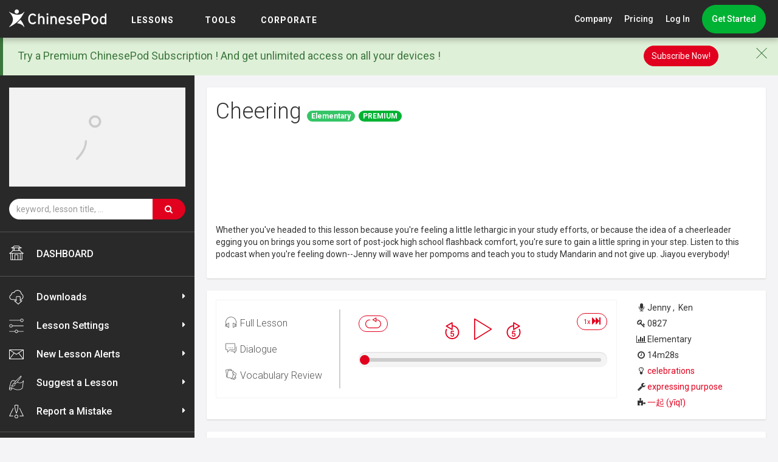

--- FILE ---
content_type: text/html; charset=UTF-8
request_url: https://chinesepod.com/lessons/cheering
body_size: 50049
content:
<!DOCTYPE html PUBLIC "-//W3C//DTD XHTML 1.0 Transitional//EN" "http://www.w3.org/TR/xhtml1/DTD/xhtml1-transitional.dtd">
<html>
<head>

<meta http-equiv="Content-Type" content="text/html; charset=utf-8">
<title>Cheering &middot; Chinese Lesson - ChinesePod</title>
    <meta name="description" content="Whether you've headed to this lesson because you're feeling a little lethargic in your study efforts, or because the idea of a cheerleader egging you on brings you some sort of post-jock high school flashback comfort, you're sure to gain a little spring in your step.  Listen to this podcast when you're feeling down--Jenny will wave her pompoms and teach you to study Mandarin and not give up.  Jiayou everybody!" />
<meta name="keywords" content="celebrations,expressing purpose" >
<meta http-equiv="X-UA-Compatible" content="IE=edge" />
<meta name="p:domain_verify" content="3b2802e8866dbff7cdd3cd95b58725cb"/>
<meta name="viewport" content="width=device-width, initial-scale=1" />
    <link rel="stylesheet" href="/bootstrap/3.3.4/css/bootstrap.min.css" />
<link rel="stylesheet" href="https://maxcdn.bootstrapcdn.com/font-awesome/4.7.0/css/font-awesome.min.css"  integrity="sha384-wvfXpqpZZVQGK6TAh5PVlGOfQNHSoD2xbE+QkPxCAFlNEevoEH3Sl0sibVcOQVnN" crossorigin="anonymous"/>
<!--<link rel="stylesheet" href="/css/cp.css?v=" />-->
<!-- <link rel="stylesheet" href="/css/cp.css?v=01:16:55" /> -->

<link href="https://fonts.googleapis.com/css?family=Roboto:300,400,500,700" rel="stylesheet">

<link rel="shortcut icon" href="/favicon.ico" />
<link rel="apple-touch-icon" href="/images/icons/apple-touch-icon.png" />

<link rel="stylesheet" href="https://chinesepod.com/dist/main.css?id=ffbe4e8470c0020a56ed">


<script src="/js/jquery-1.11.1.min.js"></script>
<script src="/js/jquery-ui-1.11.2.min.js"></script>
<script src="/js/jquery.ui.touch-punch.min.js"></script>

<script type="text/javascript" src="/js/common.js?v=16021803"></script>

<meta property="fb:admins" content="689662443" />
<meta property="fb:app_id" content="579023338839518" />
<meta property="og:type" content="website" />
    <meta name="twitter:card" content="summary_large_image" />
    <meta name="twitter:site" content="@chinesepod" />
                        <meta property="og:title" content="Cheering" />
                                <meta property="og:url" content="https://chinesepod.com/lessons/cheering" />
                                <meta property="og:description" content="Whether you've headed to this lesson because you're feeling a little lethargic in your study efforts, or because the idea of a cheerleader egging you on brings you some sort of post-jock high school flashback comfort, you're sure to gain a little spring in your step.  Listen to this podcast when you're feeling down--Jenny will wave her pompoms and teach you to study Mandarin and not give up.  Jiayou everybody!" />
                                <meta property="og:image" content="https://s3contents.chinesepod.com/0827/3005d9f9228ecf727a5a7ede3419c62ef04c95b6/images/chinesepod_B0827.jpg" />
            
<!--[if lt IE 9]>
    <script src="https://oss.maxcdn.com/libs/html5shiv/3.7.0/html5shiv.js"></script>
    <script src="https://oss.maxcdn.com/libs/respond.js/1.3.0/respond.min.js"></script>
<![endif]-->


<!-- Facebook Pixel Code -->
<!-- <script>
!function(f,b,e,v,n,t,s){if(f.fbq)return;n=f.fbq=function(){n.callMethod?
n.callMethod.apply(n,arguments):n.queue.push(arguments)};if(!f._fbq)f._fbq=n;
n.push=n;n.loaded=!0;n.version='2.0';n.queue=[];t=b.createElement(e);t.async=!0;
t.src=v;s=b.getElementsByTagName(e)[0];s.parentNode.insertBefore(t,s)}(window,
document,'script','https://connect.facebook.net/en_US/fbevents.js');

fbq('init', '1468506773475409');
fbq('track', "PageView");</script>
<noscript><img height="1" width="1" style="display:none"
src="https://www.facebook.com/tr?id=1468506773475409&ev=PageView&noscript=1"
/></noscript> -->
<!-- End Facebook Pixel Code -->
<!-- Lucky Orange Code -->
<script type='text/javascript'>
window.__lo_site_id = 82602;
(function() {
        var wa = document.createElement('script'); wa.type = 'text/javascript'; wa.async = true;
        wa.src = 'https://d10lpsik1i8c69.cloudfront.net/w.js';
        var s = document.getElementsByTagName('script')[0]; s.parentNode.insertBefore(wa, s);
  })();
</script>
<!-- Lucky Orange Code  -->
    <style>
        .mce-btn button {
            line-height: inherit !important;
        }
        #addComment {
            margin-top: 10px;
        }
    </style>
    <script src="/js/tinymce/tinymce.min.js" type="text/javascript"></script>
    <script type="text/javascript">
    var loadTinyMce = function(selector) {
        var id = $(selector).attr('id');
        tinymce.init({
            skin: 'light',
            selector: selector,
            content_css : '/css/tinymce.css',
            plugins: 'jbimages link paste autolink emoticons media',
            paste_as_text: true,
            menubar: false,
            statusbar: false,
            height: 300,
            browser_spellcheck: true,
            relative_urls: false,
            toolbar: 'bold italic | bullist numlist | link | emoticons | jbimages | media | tones',
            setup: function(editor) {
                editor.addButton('tones', {
                    type: 'button',
                    text: 'Convert Tone Marks',
                    icon: false,
                    image: '/images/convert.gif',
                    onclick: function() {
                        convert_pinyin_tone(id);
                    }
                });
            }
        });
    };
    </script>


<style>
           .font-chinese { font-size: 30px; }
       .font-english { font-size: 18px; }
        .font-chinese span {
        cursor: pointer;
    }
    .font-chinese span:hover {
        background: #FCC90D;
        border-radius: 4px;
    }
</style>
</head>
<body>
            <!-- <div id="fb-root"></div>
        <script>(function(d, s, id) {
          var js, fjs = d.getElementsByTagName(s)[0];
          if (d.getElementById(id)) return;
          js = d.createElement(s); js.id = id;
          js.src = "//connect.facebook.net/en_US/sdk.js#xfbml=1&version=v2.3&appId=579023338839518";
          fjs.parentNode.insertBefore(js, fjs);
        }(document, 'script', 'facebook-jssdk'));</script> -->
    
    
    
    <div id="dhtmltooltip"></div>
    <style>
    .cp-mega-dropdown {
        top: 62px !important;
    }
    a.fhf {
        color: #999 !important;
        font-size: 30px !important;
        padding: 0 5px 0 10px;
    }
    @media (max-width: 768px){
        a.fhf {
            color: #fff !important;
            padding: 0 5px;
        }
    }
    .cp-right-menu-item.cp-dropdown:hover a.fhf {
        color: #fff !important;
    }
    .help-dropdown a {
        font-size: 16px;
    }
    a.nav-icon-link svg {
        fill: #999 !important;
        -webkit-transition: .2s;
        -moz-transition: .2s;
        transition: .2s;
    }
    a.nav-icon-link:hover svg {fill: #fff !important;}
    nav.cp-navbar {top: 0 !important}
</style>
<nav class="cp-navbar">
    <div class="cp-navbar-logo-cont">
        <a href="/" class="cp-logo-link">
            <img src="/img/logo.svg" alt="ChinesePod" width="160" class="cp-navbar-logo">
        </a>
        <div class="cp-burger">
            <span></span>
            <span></span>
            <span></span>
        </div>
    </div>
    <div class="cp-menu cp-mobile-menu-collapsed">
        <div class="cp-menu-item">
            <span class="cp-menu-item-lbl">
                <a href="/dashboard/">LESSONS</a>
            </span>
            <div class="cp-mega-dropdown">
                <div class="cp-mega-dropdown-centralized">
                                            <a href="/#our-features" class="cp-mega-dropdown-item">Our Lessons</a>
                                        <a href="/playlist/say-it-right/welcome" class="cp-mega-dropdown-item">Say It Right</a>
                    <a href="/library/courses/" class="cp-mega-dropdown-item">Playlist </a>
                    <a href="/library/channels/?academic-levels" class="cp-mega-dropdown-item">Levels</a>

                </div>
            </div>
        </div>
        <div class="cp-menu-item">
            <span class="cp-menu-item-lbl">
                <a href="#">TOOLS</a>
            </span>
            <div class="cp-mega-dropdown">
                <div class="cp-mega-dropdown-centralized">
                    <a href="#" class="cp-mega-dropdown-item hidden-lg-disp">TOOLS</a>
                    <a href="/dictionary/english-chinese/" class="cp-mega-dropdown-item">Dictionary</a>
                    <a href="/tools/pronunciation/" class="cp-mega-dropdown-item">Pronunciation</a>
                                            <a href="/blog/" class="cp-mega-dropdown-item">Blog</a>
                                    </div>
            </div>
        </div>
<!--        <div class="cp-menu-item">-->
<!--            <span class="cp-menu-item-go">-->
<!--                 <a href="/academic-offers">Academic</a>-->
<!--            </span>-->
<!--        </div>-->
        <div class="cp-menu-item">
            <span class="cp-menu-item-go">
                 <a href="/corporate">Corporate</a>
            </span>
        </div>
        <div class="cp-right-menu">
                            <div class="cp-right-menu-item cp-dropdown">
                    <a href="#" class="cp-dropdown-toggle">Company</a>
                    <span class="cp-pointer-up"></span>
                    <div class="cp-dropdown-menu">
                        <a href="/why-choose-us/" class="cp-dropdown-menu-item">Why Choose Us</a>
                        <a href="/contact/" class="cp-dropdown-menu-item">Contact Us</a>
                        <a href="https://forum.chinesepod.com/" target="_blank" class="cp-dropdown-menu-item">Forum</a>
                        <a href="http://support.chinesepod.com/" class="cp-dropdown-menu-item">Help</a>
                        <hr class="divider">
                        <div class="cp-dropdown-menu-item cp-socials">
                            <ul class="list-inline social">
                                <li><a class="social-icon" href="https://www.facebook.com/ChinesePod" target="_blank">
                                        <img src="/images/social/facebook-red.svg">
                                        <img class="hover" src="/images/social/facebook-white.svg">
                                    </a>
                                </li>
                                <li><a class="social-icon" href="https://twitter.com/chinesepod" target="_blank">
                                        <img src="/images/social/twitter-red.svg">
                                        <img class="hover" src="/images/social/twitter-white.svg">
                                    </a>
                                </li>
                                <li><a class="social-icon" href="http://instagram.com/chinesepod/" target="_blank">
                                        <img src="/images/social/instagram-red.svg">
                                        <img class="hover" src="/images/social/instagram-white.svg">
                                    </a>
                                </li>
                                <li><a class="social-icon" href="https://www.youtube.com/user/ChinesePodTV" target="_blank">
                                        <img src="/images/social/youtube-red.svg">
                                        <img class="hover" src="/images/social/youtube-white.svg">
                                    </a>
                                </li>
                            </ul>
                        </div>
                        <div class="cp-dropdown-menu-item cp-app-stores">
                            <a href="https://itunes.apple.com/us/developer/chinesepod-limited/id820791896" target="_blank" class="cp-app-store-icon">
                                <img src="/img/app-store-icon.svg" alt="ChinesePod iOS App" height="33">
                            </a>&nbsp;
                            <a href="https://play.google.com/store/apps/developer?id=ChinesePod+Limited" target="_blank" class="cp-app-store-icon">
                                <img src="/img/google-play-icon.svg" alt="ChinesePod Google Play App" height="33">
                            </a>
                        </div>
                    </div>
                </div>
                <a href="/pricing/monthly/" class="cp-right-menu-item">Pricing</a>
                <a href="/accounts/signin" class="cp-right-menu-item">Log In</a>
                <div class="cp-right-menu-item">
                                            <a href="https://www.chinesepod.com/signup" class="cp-btn cp-btn-green cp-btn-rounded cp-nav-btn">Get Started</a>
                                                        </div>
                    </div>
    </div>
    </nav>

<script>
    // tooltip for the refer a friend
    // $(function () {
    //   $('[data-toggle="tooltip"]').tooltip()
    // })
</script>

    
    <div class="container-global">

        
                                    <div class="sir-banner-container">
                    <a href="/lp-sir" style="display:block;" onclick="ga('send', 'event', 'SIR', 'Banner unregistered');">
                        <img src="/img/start-sounding-native.jpg" alt="Say It Right Series" class="img-responsive center-block" />
                    </a>
                </div>
                    
        
        <div class="container">

            

                                        
            
        </div>





<div class="container-fluid">
    <!--SVG LIBRARY FOR ICONS-->
<svg style="display: none;">
    <symbol id="home-icon" viewBox="0 0 72 72">
        <path d="M71,37c-3.7-1.5-7-3.6-9.7-6.3c-2.7-2.6-4.6-4.5-5.5-6.4c-0.2-0.5-0.8-0.8-1.3-0.8h-0.4
            V12.8h7.1c0.7,0,1.3-0.5,1.5-1.2c0.1-0.7-0.2-1.4-0.9-1.7c-0.4-0.2-1-0.4-1.7-0.6c-2.1-0.7-5.7-1.9-7.4-3.5c-2.1-2-3.1-3.1-3.6-4.2
            c-0.2-0.5-0.8-0.8-1.3-0.8H24.3c-0.6,0-1.1,0.3-1.3,0.8c-0.5,1.1-1.5,2-3,3.6l-0.3,0.3c-1.7,1.8-5.4,3-7.6,3.8
            c-0.7,0.3-1.3,0.5-1.7,0.6c-0.6,0.3-1,1-0.9,1.7c0.1,0.7,0.7,1.2,1.4,1.2h6.9v10.6h-0.4c-0.6,0-1.1,0.3-1.3,0.8
            c-0.8,1.7-2.3,3.2-4.7,5.6L11,30.3C8.2,33.1,4.9,35.4,1,37c-0.6,0.3-1,1-0.9,1.7c0.1,0.7,0.7,1.2,1.4,1.2h4.9v29.9
            c0,0.8,0.7,1.5,1.5,1.5h20.3h14.9h20.3c0.8,0,1.5-0.7,1.5-1.5V39.8h5.4c0.7,0,1.3-0.5,1.5-1.2C72,38,71.6,37.3,71,37z M43.2,43.4
            H28.3c-0.8,0-1.5,0.7-1.5,1.5v23.4h-8.6V40h35.4v28.2h-8.9V44.8C44.7,44,44,43.4,43.2,43.4z M51,23.4h-2.9V12.8H51V23.4z
            M45.1,12.8v10.6H26.8V12.8H45.1z M21.8,7.6l0.3-0.3c1.4-1.4,2.4-2.4,3.1-3.6h21.5c0.8,1.3,2.1,2.6,3.8,4.2
            c0.8,0.7,1.7,1.4,2.7,1.9H18.6C19.8,9.2,20.9,8.5,21.8,7.6z M20.8,12.8h3v10.6h-3V12.8z M13.1,32.3l0.4-0.4
            c2.2-2.2,3.7-3.8,4.7-5.5h35.2c1.2,2,3.1,3.9,5.7,6.4c1.6,1.5,3.3,2.9,5.2,4.1H7.5C9.6,35.6,11.4,34.1,13.1,32.3z M9.4,40h5.8v28.2
            H9.4V40z M29.8,68.3v-22h12v22H29.8z M62.1,68.3h-5.5V40h5.5V68.3z"/>
    </symbol>
    <symbol id="speech-bubble-icon" viewBox="0 0 72 72">
        <path d="M31.3,45.5H61c0.8,0,1.5-0.7,1.5-1.5V23.7v-2.9V4.9c0-0.8-0.7-1.5-1.5-1.5H1.9
            c-0.8,0-1.5,0.7-1.5,1.5V44c0,0.8,0.7,1.5,1.5,1.5h9.4l0.5,16.3c0,0.6,0.4,1.1,0.9,1.3l0.5,0.1c0.4,0,0.8-0.2,1-0.4l8.4-8.5
            l2.6-2.7L31.3,45.5z M22,50.8l-7.4,7.5L14.2,44c0-0.8-0.7-1.4-1.5-1.4H3.4V6.3h56.2v14.5v0.6v2.3v18.8H30.7c-0.4,0-0.8,0.2-1,0.4
            L25,47.8L22,50.8z"/>
        <path d="M63,54.6h7.1c0.8,0,1.5-0.7,1.5-1.5V24.2h-2.9v27.4h-7.1c-0.8,0-1.4,0.6-1.5,1.4l-0.3,10.5
            L48.4,52.1c-0.3-0.3-0.7-0.4-1-0.4H36l-2.9,2.9h13.7l13.4,13.5c0.3,0.3,0.7,0.4,1,0.4l0.5-0.1c0.5-0.2,0.9-0.7,0.9-1.3L63,54.6z"/>
        <circle cx="35.5" cy="32.3" r="2.5"/>
        <circle cx="47.3" cy="32.3" r="2.5"/>
        <path d="M26.2,32.3c0-0.9-0.5-1.7-1.2-2.1c-0.4-0.2-0.8-0.4-1.3-0.4c-0.7,0-1.2,0.3-1.7,0.7
            c-0.5,0.5-0.8,1.1-0.8,1.8c0,0.7,0.3,1.4,0.8,1.8c0.4,0.4,1,0.7,1.7,0.7c0.5,0,0.9-0.2,1.3-0.4C25.7,34,26.2,33.2,26.2,32.3z"/>
    </symbol>
    <symbol id="copy-icon" viewBox="0 0 72 72">
        <path d="M55.9,13h-3H17.7v47.9v3v7.6h49.5V70V13H55.9z M64.2,68.5H20.7v-4.6v-3V16h32.1h3h8.4V68.5z"/>
        <polygon points="7.8,3.5 52.9,3.5 52.9,10.2 55.9,10.2 55.9,0.5 4.7,0.5 4.7,63.9 14.2,63.9 
            14.2,60.9 7.8,60.9 	"/>
        <polygon points="30.6,29.5 30.6,32.5 52.9,32.5 55.2,32.5 55.2,29.5 52.9,29.5 	"/>
        <polygon points="30.6,41.5 30.6,44.5 52.9,44.5 55.2,44.5 55.2,41.5 52.9,41.5 	"/>
        <polygon points="30.6,53.5 30.6,56.5 52.9,56.5 55.2,56.5 55.2,53.5 52.9,53.5 	"/>
    </symbol>
    <symbol id="dictionary-icon" viewBox="0 0 72 72">
        <path d="M68.2,62.8L68.2,62.8c-0.1-0.2-0.9-1.7-1.8-4c-0.8-2.3-1.6-5.3-1.6-8.5c0-3,0.7-6.1,2.8-8.9
            c0.2-0.1,0.4-0.2,0.5-0.4c0.2-0.3,0.3-0.7,0.2-1L57.7,3.5c-0.6-2-2.4-3.4-4.5-3.4H21c-2.1,0-4,1.4-4.5,3.4L4.6,46.3
            c0,0.1,0,0.3,0,0.4C4,48.2,3.6,49.9,3.6,52c0,2.9,0.6,5.2,1.6,7c1.4,2.7,3.6,4.1,5.4,4.8c1.8,0.7,3.2,0.8,3.3,0.8l0,0h35.9l3.7,6.1
            c0.1,0.2,0.3,0.3,0.5,0.5c0,0,0.4,0.2,1,0.4c0.6,0.2,1.4,0.4,2.3,0.4c0.5,0,1-0.1,1.5-0.2c0.7-0.2,1.5-0.8,2-1.6
            c0.5-0.8,0.7-1.8,0.7-3.1c0-0.2,0-0.4,0-0.6c0-0.2-0.1-0.4-0.2-0.5l-0.8-1.4h1.7h5c0.4,0,0.8-0.2,1-0.6
            C68.4,63.6,68.4,63.1,68.2,62.8z M18.8,4.2c0.3-1,1.2-1.7,2.3-1.7h32.2c0,0,0,0,0,0c1,0,2,0.7,2.2,1.7l10.2,35l-3.6,0h-4.2
            c0.7-2.1,1-4.3,1-6.6c0-3.9-1-7.8-3.2-11.4c-4.1-6.8-11.3-10.5-18.7-10.5c0,0,0,0,0,0c0,0,0,0,0,0c-3.9,0-7.8,1-11.4,3.2
            C18.8,18,15,25.3,15,32.6c0,2.2,0.3,4.4,1,6.5h-0.8l-0.1,0c-0.1,0-2.9,0.2-5.7,1.9c-0.4,0.2-0.7,0.5-1.1,0.7L18.8,4.2z M56.5,32.6
            c0,2.2-0.4,4.5-1.1,6.6c-0.3,0.8-0.6,1.6-1,2.4c-1.6,3.1-4,5.8-7.3,7.8c-3.2,1.9-6.7,2.8-10.1,2.8c-6.6,0-13-3.3-16.7-9.4
            c-0.2-0.4-0.5-0.8-0.7-1.2c-0.4-0.8-0.7-1.6-1-2.4c-0.8-2.1-1.1-4.3-1.1-6.5c0-6.6,3.3-13,9.4-16.7c3.2-1.9,6.7-2.8,10.1-2.8
            c6.6,0,13,3.3,16.7,9.4C55.6,25.7,56.5,29.1,56.5,32.6z M14,62.2c-0.3,0-2.2-0.2-4-1.4c-1-0.6-1.9-1.6-2.7-3C6.5,56.4,6,54.6,6,52
            c0-2.6,0.6-4.4,1.5-5.9c1.3-2.1,3.2-3.3,4.9-3.9c0.8-0.3,1.6-0.5,2.1-0.6c0.3,0,0.5-0.1,0.6-0.1l0.2,0l0,0h1.7
            c0.4,0.8,0.8,1.7,1.3,2.5c4.1,6.8,11.3,10.5,18.7,10.5c0,0,0,0,0,0c0,0,0,0,0,0c2.1,0,4.2-0.3,6.2-0.9l5.2,8.5H14z M59,68.5
            c-0.2,0.5-0.4,0.7-0.6,0.8c-0.2,0.1-0.6,0.2-1,0.2c0,0,0,0,0,0c0,0,0,0,0,0c-0.5,0-1.1-0.1-1.6-0.3c-0.2-0.1-0.3-0.1-0.4-0.2
            l-2.8-4.6l-1.4-2.4l-5.7-9.4c1-0.4,1.9-0.9,2.8-1.5c0.4-0.2,0.7-0.4,1-0.7l7,11.5l1.4,2.4l1.4,2.3c0,0.1,0,0.1,0,0.2
            C59.2,67.7,59.1,68.2,59,68.5z M64.2,62.2h-5.2l-7.9-12.9c2.5-2.2,4.4-4.8,5.7-7.7H62h2.7c-1.7,2.8-2.3,5.9-2.3,8.8
            c0,3.7,0.9,7,1.9,9.5c0.3,0.9,0.7,1.7,1,2.3H64.2z"/>
        <path d="M44.3,26.2l-5.5,0.4l3.2-3.7c0.3-0.3,0.4-0.8,0.2-1.3c-0.2-0.4-0.6-0.7-1.1-0.7h-5.3
            l1.2-1.3c0.4-0.5,0.4-1.2-0.1-1.7s-1.2-0.4-1.7,0.1l-5.4,6c-0.4,0.5-0.4,1.2,0.1,1.7c0.5,0.4,1.2,0.4,1.7-0.1l2.1-2.3h4.8l-3.1,3.5
            l-6.6,0.5c-0.3,0-0.7,0.2-0.9,0.5c-0.2,0.3-0.3,0.6-0.2,1l1.9,7.5c0.1,0.5,0.6,0.9,1.2,0.9l11.4-0.1c0.5,0,1-0.4,1.1-0.9l2.2-8.5
            c0.1-0.4,0-0.8-0.2-1.1C45.1,26.4,44.7,26.2,44.3,26.2z M30.8,30.9l-0.3-1.3l4.5-0.3l0,1.4L30.8,30.9z M31.8,34.8l-0.4-1.6l3.7-0.2
            l0.1,1.8L31.8,34.8z M41.3,34.7l-3.8,0l-0.1-1.8l4.4-0.2L41.3,34.7z M42.4,30.4l-5.1,0.2l-0.1-1.5l5.6-0.4L42.4,30.4z"/>
        <path d="M26.7,41.8c-0.4,0.5-0.3,1.3,0.2,1.7c0.5,0.4,1.3,0.3,1.7-0.2l1.4-1.7l0.7-0.9
            c0.3-0.4,0.3-1,0-1.4c-0.1-0.1-0.1-0.2-0.2-0.2c-0.5-0.4-1.3-0.3-1.7,0.2l0,0l-1.9,2.4L26.7,41.8z"/>
        <path d="M32.9,40.6l0.8,0.9l1.3,1.6c0.4,0.5,1.2,0.6,1.7,0.2c0.5-0.4,0.6-1.2,0.2-1.7l-0.1-0.1
            l-2-2.4l-0.1-0.1c-0.4-0.5-1.2-0.6-1.7-0.2C33,39,33,39.1,32.9,39.2C32.6,39.6,32.6,40.2,32.9,40.6z"/>
        <path d="M37.2,40.3l1.1,1.2l1.4,1.6c0.4,0.5,1.2,0.5,1.7,0.1c0.5-0.4,0.5-1.2,0.1-1.7c0,0,0,0,0,0
            l-2.1-2.4L39,38.7c-0.4-0.5-1.2-0.5-1.7-0.1c-0.2,0.1-0.3,0.3-0.3,0.5C36.9,39.5,37,40,37.2,40.3z"/>
        <path d="M42.1,40.4l1.4,1.2l2.2,1.8c0.5,0.4,1.2,0.3,1.7-0.2c0.4-0.5,0.3-1.2-0.1-1.6c0,0,0,0,0,0
            l-2.8-2.3l-0.7-0.6c-0.5-0.4-1.2-0.3-1.7,0.2c-0.1,0.1-0.2,0.3-0.2,0.5C41.6,39.6,41.7,40.1,42.1,40.4z"/>
    </symbol>
    <symbol id="book-icon" viewBox="0 0 72 72">
        <path d="M61.6,7.1V1.5H10.4v5.6H0.1V67h28c0.4,2.4,2.5,3.5,5,3.5H36h0h2.9c2.5,0,4.6-1.1,5-3.5h28
			V7.1H61.6z M37.7,10.5V7.1V4.9h20.5v2.2v3.4v42.4H37.7V10.5z M13.8,10.5V7.1V4.9h20.5v2.2v3.4v42.4H13.8V10.5z M68.5,63.6l-27.9,0
			v0v1.9c0,0.7-0.4,1.3-1.1,1.5c-0.2,0.1-0.4,0.1-0.6,0.1H36h0h-2.9c-0.2,0-0.4,0-0.6-0.1c-0.6-0.2-1-0.8-1.1-1.5v-1.9v0l-27.9,0
			V10.5h6.9v45.8h51.2V10.5h6.9V63.6z"/>
    </symbol>
    <symbol id="pronunciation-icon" viewBox="0 0 72 72">
        <path d="M57.2,34.7c-0.1-0.1-1.7-1.6-3.2-3.8c-1.5-2.2-2.9-5.2-2.9-8.2l0-0.2c0-0.1,0-0.3,0-0.4
            c0-3.7-1.2-6.8-2.4-8.9c-0.6-1.1-1.2-1.9-1.7-2.4c0.1-0.1,0.2-0.3,0.4-0.5c0.3-0.4,0.6-0.8,0.8-1.3c0.2-0.5,0.5-1,0.5-1.7
            c0-0.3-0.1-0.6-0.2-0.8c-0.2-0.4-0.5-0.6-0.8-0.9c-0.5-0.4-1.2-0.8-2.1-1.2C42.9,3.4,38.4,2.3,32,2.3c-3.5,0-7.5,0.3-12,1.1
            c-4.6,0.8-8.2,2.2-10.9,4.1C5,10.3,2.8,14.1,1.6,17.9C0.5,21.8,0.3,25.7,0.2,29l0,0c0,0.1,0,0.3,0,0.4c0,2.4,0.7,4.7,1.8,6.9
            c1.6,3.2,4,6.2,6.2,8.9c1.1,1.3,2.2,2.6,3.1,3.8c0.9,1.2,1.6,2.2,2,3.1c0.4,0.7,0.5,1.9,0.5,3.2c0,3.1-1,7.3-2,10.6
            c-0.4,1.4-0.9,2.7-1.2,3.7h2.5c0.3-0.9,0.6-1.9,1-3c1-3.5,2.1-7.7,2.1-11.3c0-1.6-0.2-3-0.8-4.2c-0.7-1.5-1.9-3.1-3.3-4.8
            c-2-2.5-4.5-5.3-6.4-8.2c-1-1.4-1.8-2.9-2.3-4.4c-0.6-1.5-0.9-2.9-0.9-4.4c0-0.1,0-0.2,0-0.3v0c0.2-4.4,0.4-9.5,2.7-13.9
            c1.1-2.2,2.8-4.2,5.2-5.8c2.4-1.6,5.6-3,10-3.7C24.8,5,28.7,4.7,32,4.7h0c5,0,8.7,0.7,11.2,1.5c1.2,0.4,2.1,0.8,2.7,1.1
            c0.2,0.1,0.3,0.2,0.4,0.3c0,0.1-0.1,0.2-0.2,0.4c-0.2,0.4-0.6,0.9-0.9,1.3c-0.2,0.2-0.3,0.3-0.4,0.5l-0.1,0.1l0,0l0,0
            c-0.2,0.2-0.4,0.5-0.4,0.9c0,0.3,0.1,0.6,0.4,0.9l0,0c0.1,0.1,1.1,1.1,2.1,2.9c1,1.8,2.1,4.4,2.1,7.6c0,0.1,0,0.2,0,0.3
            c0,0.1,0,0.2,0,0.3c0,3.9,1.8,7.3,3.5,9.8c0.9,1.3,1.8,2.3,2.4,3c-0.3,0.2-0.7,0.5-1,0.7c-0.4,0.3-0.9,0.6-1.3,0.8
            c-0.4,0.2-0.8,0.4-1,0.5c-0.6,0.2-1,0.8-0.8,1.4l0,0.1c0.1,0.3,0.3,1.1,0.5,1.9c0.1,0.4,0.2,0.8,0.2,1.2c0,0.1,0,0.2,0,0.3
            c-0.7,0.1-1.8,0.2-2.9,0.3c-1.2,0.1-2.4,0.2-3.2,0.2h0l0,0c-0.3,0-0.6,0-0.6,0c-0.1,0-0.2,0-0.3,0c-0.5,0-0.9,0.3-1.1,0.7
            c-0.2,0.5-0.1,1.1,0.4,1.4c0,0,1.4,1,3.1,2.1c0.9,0.5,1.8,1.1,2.7,1.6c0.5,0.2,1,0.5,1.5,0.6c-0.1,0.2-0.1,0.3-0.2,0.5
            c-0.1,0.1-0.2,0.2-0.3,0.3c-0.4,0.2-0.8,0.6-1,1c-0.2,0.4-0.3,0.8-0.3,1.2c0,0.4,0.1,0.8,0.2,1.2c0.1,0.6,0.3,1.1,0.5,1.6
            c0.1,0.5,0.2,0.9,0.2,1.2c0,0.1,0,0.2,0,0.3l-0.1,0.2c-0.2,0.2-0.4,0.3-0.7,0.4c-0.3,0.1-0.6,0.1-1,0.1h0h0c-0.7,0-1.7-0.2-2.6-0.4
            c-0.9-0.2-1.9-0.4-2.8-0.4c-0.5,0-1,0.1-1.6,0.3c-0.4,0.2-0.7,0.5-0.9,0.8c-0.4,0.6-0.7,1.2-1,2c-0.8,2.3-1.4,5.7-1.4,8.9
            c0,0.4,0,0.8,0,1.2h2.4c0-0.4,0-0.8,0-1.2c0-2.2,0.3-4.6,0.8-6.5c0.2-0.9,0.5-1.8,0.8-2.3c0.1-0.3,0.3-0.5,0.4-0.7l0.1-0.1l0,0
            c0,0,0.2-0.1,0.4-0.1l0,0l0,0c0.5,0,1.4,0.2,2.3,0.4c0.9,0.2,2,0.4,3.1,0.4c0.6,0,1.2-0.1,1.8-0.3c0.6-0.2,1.2-0.6,1.7-1.1
            c0.3-0.3,0.5-0.7,0.6-1c0.1-0.4,0.2-0.7,0.2-1.1c0-0.9-0.3-1.7-0.5-2.4c-0.1-0.4-0.2-0.7-0.3-1c-0.1-0.3-0.1-0.5-0.1-0.6l0-0.1h0
            c0.5-0.3,0.9-0.7,1.2-1.1c0.4-0.6,0.6-1.2,0.7-1.7c0.1-0.5,0.1-0.8,0.1-0.9c0-0.6-0.4-1.1-1-1.2c-0.4-0.1-1.2-0.3-2-0.7
            c-0.8-0.4-1.7-0.9-2.5-1.4c0.6-0.1,1.3-0.1,1.9-0.2c1.5-0.2,2.8-0.4,2.8-0.4c0.4-0.1,0.8-0.3,0.9-0.7c0.1-0.4,0.1-0.6,0.1-0.9
            c0-0.5-0.1-0.9-0.2-1.4c-0.1-0.8-0.3-1.6-0.5-2.3c0.2-0.1,0.4-0.2,0.6-0.3c1.7-1,3.5-2.3,3.6-2.3c0.3-0.2,0.5-0.5,0.5-0.9
            C57.6,35.3,57.4,34.9,57.2,34.7L57.2,34.7z"/>
        <path d="M60.1,42.1c-0.4-0.5-1.1-0.6-1.7-0.2c-0.5,0.4-0.6,1.1-0.2,1.7l0,0c0,0,0.3,0.4,0.5,0.9
            c0.2,0.5,0.4,1.2,0.4,1.8c0,0.7-0.2,1.4-0.9,2.1c-0.4,0.5-0.4,1.2,0.1,1.7c0.5,0.4,1.2,0.4,1.7-0.1c1.1-1.2,1.5-2.6,1.5-3.7
            c0-1.2-0.4-2.2-0.7-2.9C60.5,42.6,60.1,42.1,60.1,42.1z"/>
        <path d="M65.2,41.2C64.6,39.9,64,39.1,64,39c-0.4-0.5-1.1-0.6-1.7-0.2c-0.5,0.4-0.6,1.1-0.2,1.7l0,0
            c0,0,0.6,0.8,1.1,1.9c0.5,1.1,1,2.6,1,4.2c0,1.6-0.5,3.3-2,4.9c-0.4,0.5-0.4,1.2,0.1,1.7c0.5,0.4,1.2,0.4,1.7-0.1
            c1.9-2.1,2.6-4.4,2.6-6.5C66.5,44.4,65.8,42.6,65.2,41.2z"/>
        <path d="M69.7,37.7c-1-2.3-2.1-3.7-2.1-3.8c-0.4-0.5-1.1-0.6-1.6-0.3c-0.5,0.4-0.6,1.1-0.3,1.6l0,0
            c0.1,0.1,1,1.5,1.9,3.5c0.9,2.1,1.8,4.8,1.8,7.8c0,3.2-1,6.6-4,9.8c-0.4,0.5-0.4,1.2,0,1.7c0.5,0.4,1.2,0.4,1.7,0
            c3.5-3.6,4.7-7.7,4.7-11.4C71.8,43.1,70.8,40,69.7,37.7z"/>
    </symbol>
    <symbol id="coin-icon" viewBox="0 0 72 72">
        <path d="M36,0.4C16.4,0.4,0.4,16.4,0.4,36c0,19.6,15.9,35.6,35.6,35.6c19.6,0,35.6-15.9,35.6-35.6
            C71.6,16.4,55.6,0.4,36,0.4z M36,69.1C17.8,69.1,2.9,54.2,2.9,36C2.9,17.8,17.8,2.9,36,2.9c18.2,0,33.1,14.8,33.1,33.1
            C69.1,54.2,54.2,69.1,36,69.1z"/>
        <path d="M36,13.9c-12.2,0-22.1,9.9-22.1,22.1S23.8,58.1,36,58.1S58.1,48.2,58.1,36
            S48.2,13.9,36,13.9z M36,55.6c-10.8,0-19.6-8.8-19.6-19.6S25.2,16.4,36,16.4S55.6,25.2,55.6,36S46.8,55.6,36,55.6z"/>
        <path d="M43.3,27.5H28.7c-0.7,0-1.3,0.6-1.3,1.3v14.6c0,0.7,0.6,1.3,1.3,1.3h14.6
            c0.7,0,1.3-0.6,1.3-1.3V28.7C44.5,28,44,27.5,43.3,27.5z M42,42H30V30H42V42z"/>
    </symbol>
    <symbol id="headphones-icon" viewBox="0 0 72 72">
        <path d="M71.6,36c0-19.6-15.9-35.5-35.5-35.5C16.6,0.5,0.7,16.4,0.7,36c0,4.1,0.8,8.1,2.1,11.7H0.4
		v17h9.4c2.7,4,7.3,6.7,12.4,6.8l1.6,0V40.8l-1.6,0C17,41,12.4,43.7,9.7,47.7H6.1C4.6,44,3.8,40.1,3.8,36
		c0-17.9,14.5-32.4,32.4-32.4S68.5,18.1,68.5,36c0,4.1-0.8,7.9-2.2,11.5h-4.1c-2.7-4-7.3-6.7-12.4-6.8l-1.6,0v30.7l1.6,0
		c5.2-0.1,9.7-2.8,12.4-6.8h9.4v-17h-2C70.9,43.8,71.6,40,71.6,36z M20.6,44.1v24.1c-5.9-0.9-10.4-6-10.4-12.1S14.8,45,20.6,44.1z
		 M8.1,50.8c-0.6,1.7-1,3.5-1,5.4c0,1.9,0.4,3.7,1,5.4H3.5V50.8H8.1z M51.4,68V43.8c5.9,0.9,10.4,6,10.4,12.1S57.2,67.1,51.4,68z
		 M68.5,61.3h-4.7c0.6-1.7,1-3.5,1-5.4c0-1.9-0.4-3.7-1-5.4h4.7V61.3z"/>
    </symbol>
    <symbol id="times-icon" viewBox="0 0 72 72">
        <polygon points="62.6,13 60.4,10.9 36.1,35.2 11.8,10.9 9.7,13 34,37.3 9.7,61.6 11.8,63.8 
	    36.1,39.4 60.4,63.8 62.6,61.6 38.2,37.3 "/>
    </symbol>
    <symbol id="playlist-icon" viewBox="0 0 72 72">
        <path d="M71.3,45.3c-0.3-0.3-0.7-0.4-1.1-0.4h-3.8c0-0.1-0.1-0.3-0.2-0.5c-0.5-1.9-1.2-5.4-1.2-8.2
            l0-0.2c0-2,0.3-4.3,0.7-6.2c0.2-0.9,0.4-1.8,0.6-2.4c0-0.1,0-0.1,0.1-0.2H70c0.4,0,0.8-0.2,1.1-0.4c0.3-0.3,0.4-0.7,0.4-1.1
            c0-0.4-0.2-0.8-0.4-1.1c-0.3-0.3-0.7-0.4-1.1-0.4H30.2v-0.3h29.3h4.7c0.4,0,0.8-0.2,1.1-0.4c0.3-0.3,0.4-0.7,0.4-1.1
            c0-0.4-0.2-0.8-0.4-1.1c-0.3-0.3-0.7-0.4-1.1-0.4h-3.8c0-0.1-0.1-0.3-0.2-0.5c-0.5-1.9-1.2-5.4-1.2-8.2l0-0.2c0-2,0.3-4.3,0.7-6.2
            c0.2-0.9,0.4-1.8,0.6-2.4c0-0.1,0-0.1,0.1-0.2H64c0.4,0,0.8-0.2,1.1-0.4c0.3-0.3,0.4-0.7,0.4-1.1c0-0.4-0.2-0.8-0.4-1.1
            c-0.3-0.3-0.7-0.4-1.1-0.4H8.4c0,0,0,0,0,0c-1.5,0-2.8,0.5-3.8,1.3C3,2.8,2,4.6,1.3,6.5c-0.7,1.9-1,3.9-1,5.6v0
            c0,2.3,0.6,5.1,1.8,7.4c0.6,1.2,1.4,2.2,2.5,3c1,0.8,2.4,1.3,3.8,1.3c0,0,0,0,0,0h8.8v0.3h-2.8c0,0,0,0,0,0c-1.5,0-2.8,0.5-3.8,1.3
            c-1.6,1.2-2.6,3-3.3,4.9c-0.7,1.9-1,3.9-1,5.6v0c0,2.3,0.6,5.1,1.8,7.4c0.6,1.2,1.4,2.2,2.5,3c1,0.8,2.4,1.3,3.8,1.3c0,0,0,0,0,0
            h51.1h4.7c0.4,0,0.8-0.2,1.1-0.4c0.3-0.3,0.4-0.7,0.4-1.1C71.8,45.9,71.6,45.5,71.3,45.3z M8.4,20.9c-0.8,0-1.4-0.2-2-0.7
            c-0.9-0.7-1.8-2-2.3-3.5c-0.6-1.5-0.8-3.2-0.8-4.6v0c0-1.8,0.5-4.2,1.5-6C5.2,5.2,5.8,4.4,6.4,4c0.6-0.5,1.3-0.7,2-0.7h49
            C57.2,4,57,5,56.8,6c-0.3,1.9-0.6,4-0.6,5.9l0,0.3c0,2.3,0.3,4.8,0.8,6.8c0.1,0.7,0.3,1.3,0.4,1.9H30.2v-9.5h13.2
            c0.8,0,1.5-0.7,1.5-1.5c0-0.8-0.7-1.5-1.5-1.5H12.3c-0.8,0-1.5,0.7-1.5,1.5c0,0.8,0.7,1.5,1.5,1.5h4.8v9.5H8.4z M27.2,11.4v21.1
            l-2.6-2.6c-0.6-0.6-1.5-0.6-2.1,0l-2.3,2.3V11.4H27.2z M62.9,42.9c0.1,0.7,0.3,1.3,0.4,1.9h-49c-0.8,0-1.4-0.2-2-0.7
            c-0.9-0.7-1.8-2-2.3-3.5c-0.6-1.5-0.8-3.2-0.8-4.6v0c0-1.8,0.5-4.2,1.5-6c0.5-0.9,1.1-1.6,1.7-2.1c0.6-0.5,1.3-0.7,2-0.7h2.8v8.6
            c0,0.6,0.4,1.2,0.9,1.4c0.6,0.2,1.2,0.1,1.6-0.3l3.8-3.8l4.1,4.1c0.4,0.4,1.1,0.6,1.6,0.3c0.6-0.2,0.9-0.8,0.9-1.4v-8.9h33.2
            c-0.2,0.8-0.4,1.7-0.6,2.7c-0.3,1.9-0.6,4-0.6,5.9l0,0.3C62.2,38.4,62.5,40.9,62.9,42.9z"/>
        <path d="M64.3,68.7h-3.8c0-0.1-0.1-0.3-0.2-0.5c-0.5-1.9-1.2-5.4-1.2-8.2l0-0.2c0-2,0.3-4.3,0.7-6.2
            c0.2-0.9,0.4-1.8,0.6-2.4c0-0.1,0-0.1,0.1-0.2H64c0.4,0,0.8-0.2,1.1-0.4c0.3-0.3,0.4-0.7,0.4-1.1c0-0.4-0.2-0.8-0.4-1.1
            c-0.3-0.3-0.7-0.4-1.1-0.4H8.4c0,0,0,0,0,0c-1.5,0-2.8,0.5-3.8,1.3c-1.6,1.2-2.6,3-3.3,4.9c-0.7,1.9-1,3.9-1,5.6v0
            c0,2.3,0.6,5.1,1.8,7.4c0.6,1.2,1.4,2.2,2.5,3c1,0.8,2.4,1.3,3.8,1.3c0,0,0,0,0,0h51.1h4.7c0.4,0,0.8-0.2,1.1-0.4
            c0.3-0.3,0.4-0.7,0.4-1.1c0-0.4-0.2-0.8-0.4-1.1C65.1,68.9,64.7,68.7,64.3,68.7z M56.9,66.9c0.1,0.7,0.3,1.3,0.4,1.9h-49
            c-0.8,0-1.4-0.2-2-0.7c-0.9-0.7-1.8-2-2.3-3.5c-0.6-1.5-0.8-3.2-0.8-4.6v0c0-1.8,0.5-4.2,1.5-6c0.5-0.9,1.1-1.6,1.7-2.1
            c0.6-0.5,1.3-0.7,2-0.7h49c-0.2,0.8-0.4,1.7-0.6,2.7c-0.3,1.9-0.6,4-0.6,5.9l0,0.3C56.2,62.4,56.5,64.8,56.9,66.9z"/>
    </symbol>
    <symbol id="level-icon" viewBox="0 0 72 72">
        <path d="M66.9,47.5c0.7-1.1,1.3-2,2-3c0.8-1.1,1.7-2.3,2.6-4c0.2-0.4,0.2-0.9,0.1-1.3
            c-0.2-0.4-0.5-0.7-1-0.8c-1.1-0.3-2.2-0.7-3.4-1c0-0.5,0-0.9,0-1.4c0-16.8-13.6-30.3-30.3-30.3C20.1,5.7,6.5,19.2,6.5,36
            c0,0.3,0,0.6,0,0.9C4.7,37.5,3,38,1.4,38.4c-0.5,0.1-0.8,0.5-1,1c-0.2,0.5-0.1,1,0.2,1.4l4.9,6.6c-0.8,1.4-1.6,2.9-2.3,4.4
            c-0.9,1.9-1.8,3.7-2.7,5c-0.3,0.5-0.3,1.2,0.1,1.7C1.1,59,1.8,59.2,2.4,59c2.9-1.1,6.5-2.7,10.7-4.1c5.6,7,14.1,11.5,23.7,11.5
            c9.4,0,17.9-4.3,23.4-11.1c3.6,1.3,6.7,2.7,9.4,3.7c0.6,0.2,1.2,0.1,1.6-0.4c0.4-0.4,0.5-1.1,0.2-1.7L66.9,47.5z M17.5,16.6
            c5-5,11.8-8,19.4-8c7.6,0,14.4,3.1,19.4,8c5,5,8,11.8,8,19.4c0,0.2,0,0.3,0,0.5c-2.7-0.8-5.5-1.7-8.6-2.4c-1-9.5-9-16.9-18.7-16.9
            c-9.6,0-17.6,7.2-18.7,16.6c-3.1,0.7-6,1.5-8.7,2.3c0,0,0,0,0,0C9.5,28.4,12.5,21.6,17.5,16.6z M52.4,33.3c-4.5-1-9.3-1.7-14.5-1.7
            c-0.4,0-0.8,0-1.1,0c-5.6,0-10.8,0.6-15.5,1.6c0.6-3.2,2.1-6.1,4.4-8.3c2.9-2.9,6.8-4.6,11.2-4.6c4.4,0,8.3,1.8,11.2,4.6
            C50.3,27.1,51.9,30,52.4,33.3z M56.2,55.4c-5,5-11.8,8-19.4,8c-7.6,0-14.4-3.1-19.4-8c-0.5-0.5-0.9-1-1.3-1.5
            c0.2,0,0.3-0.1,0.5-0.1c2.9-0.9,6.2-1.7,9.6-2.2c3,2.1,6.7,3.3,10.6,3.3c3.9,0,7.5-1.2,10.5-3.2c3.2,0.6,6.1,1.4,8.9,2.2
            c0.4,0.1,0.7,0.2,1.1,0.3C56.9,54.6,56.5,55,56.2,55.4z M31.4,50.9c1.7-0.1,3.4-0.2,5.2-0.2c0.4,0,0.8,0,1.3,0
            c1.5,0,2.9,0.1,4.3,0.3c-1.7,0.6-3.4,0.9-5.3,0.9C34.9,51.8,33.1,51.5,31.4,50.9z M62.1,52.8c-0.9-0.3-1.9-0.7-2.9-1
            c-0.7-0.2-1.4-0.5-2.1-0.7c-2.1-0.7-4.4-1.3-6.8-1.8c-1.2-0.3-2.4-0.5-3.7-0.7c-2.7-0.4-5.6-0.7-8.6-0.8c-0.4,0-0.9,0-1.3,0
            c-3.4,0-6.6,0.3-9.6,0.7c-1.3,0.2-2.5,0.4-3.7,0.6c-2.7,0.5-5.2,1.2-7.5,1.9c-0.5,0.2-1,0.3-1.6,0.5c-1,0.3-2,0.6-2.9,1
            C9,53.2,7,54,5.1,54.7c0.3-0.5,0.5-1.1,0.8-1.6c0.9-1.9,1.8-3.7,2.7-5c0.1-0.1,0.1-0.3,0.2-0.5c0.1-0.4,0-0.9-0.2-1.2l-0.4-0.6
            l-3.8-5.1c0.8-0.2,1.6-0.5,2.4-0.7c0.9-0.3,1.9-0.6,2.9-0.9c2.6-0.8,5.4-1.5,8.4-2.2c1-0.2,2-0.4,3-0.6c4.8-1,10.1-1.7,15.8-1.7
            c0.4,0,0.7,0,1.1,0c5.3,0.1,10.2,0.8,14.8,1.9c1,0.2,2,0.5,3,0.7c3,0.8,5.8,1.6,8.4,2.4c1,0.3,1.9,0.6,2.9,0.9
            c0.4,0.1,0.7,0.2,1.1,0.3c-0.5,0.7-0.9,1.4-1.4,2.1c0,0.1-0.1,0.1-0.1,0.2c-0.8,1.1-1.6,2.3-2.5,3.8c-0.2,0.4-0.2,0.9,0,1.4
            l0.4,0.8l2.9,5.8C65.6,54.2,63.9,53.5,62.1,52.8z"/>
    </symbol>
    <symbol id="sir-icon" viewBox="0 0 72 72">
        <g>
            <path d="M70,1H2C1.1,1,0.5,1.7,0.5,2.5v49.3c0,0.8,0.7,1.5,1.5,1.5h9.4l0.5,16.3c0,0.6,0.4,1.1,0.9,1.3l0.5,0.1
                c0.4,0,0.8-0.2,1-0.4l8.4-8.5l2.6-2.7l6.1-6.1H70c0.8,0,1.5-0.7,1.5-1.5V23.7v-2.9V2.5C71.5,1.7,70.8,1,70,1z M68.6,20.8v0.6v2.3
                v26.6H30.8c-0.4,0-0.8,0.2-1,0.4L25,55.6l-3,3l-7.4,7.5l-0.4-14.3c0-0.8-0.7-1.4-1.5-1.4H3.5V3.9h65.2V20.8z"/>
            <polygon points="37.2,16.4 43.3,10.4 40.6,10.4 35.6,14.1 30.6,10.4 27.8,10.4 34,16.4 	"/>
            <path d="M36.9,29.9c-4.5,0.5-7.3,1.3-8.5,2.4c-1.1,1.1-1.7,2.4-1.7,3.9c0,1.8,0.5,3.3,1.6,4.3c1,1,2.7,1.4,5.2,1.4
                c2.3,0,4.5-0.8,6.6-2.3c0.2,0.9,0.4,1.5,0.7,2h3.4c-0.6-1.1-0.9-2.4-0.9-3.7v-8.8c0-2.7-0.6-4.6-1.7-5.7c-1.2-1.1-3.1-1.7-5.7-1.7
                c-3.3,0-5.6,0.7-7,2.2c-1.1,1.1-1.6,2.4-1.7,4h3.6c0.1-0.9,0.5-1.7,1.3-2.4c0.8-0.8,2-1.1,3.7-1.1c1.6,0,2.7,0.2,3.2,0.7
                c0.6,0.6,0.9,1.3,0.9,2.2C39.7,28.8,38.8,29.7,36.9,29.9z M40,31.3v5.7c-1.7,1.7-3.7,2.6-6,2.6c-1.3,0-2.3-0.3-2.9-0.9
                c-0.7-0.7-1-1.4-1-2.2c0-1.1,0.3-2,0.9-2.6c0.9-0.9,2.7-1.4,5.6-1.7C38.2,32.2,39.4,31.8,40,31.3z"/>
        </g>
    </symbol>
    <symbol id="more-icon" viewBox="0 0 72 72">
        <path d="M36,0.3C16.3,0.3,0.3,16.3,0.3,36s16,35.7,35.7,35.7s35.7-16,35.7-35.7S55.7,0.3,36,0.3z
            M36,68.6C18,68.6,3.4,54,3.4,36S18,3.4,36,3.4S68.6,18,68.6,36S54,68.6,36,68.6z"/>
        <circle cx="18.3" cy="36.2" r="3.5"/>
        <circle cx="36.1" cy="36.2" r="3.5"/>
        <circle cx="53.9" cy="36.2" r="3.5"/>
    </symbol>
    <symbol id="options-icon" viewBox="0 0 72 72">
        <path d="M63,16.8c4.4,0,8-3.6,8-8s-3.6-8-8-8c-4,0-7.3,2.9-7.9,6.7H1v2.6h54.2
            C55.8,13.9,59.1,16.8,63,16.8z M63,3.4c3,0,5.4,2.4,5.4,5.4S66,14.1,63,14.1s-5.4-2.4-5.4-5.4S60.1,3.4,63,3.4z"/>
        <path d="M9,28c-4.4,0-8,3.6-8,8c0,4.4,3.6,8,8,8c4,0,7.3-2.9,7.9-6.7H71v-2.6H16.8
            C16.2,30.9,12.9,28,9,28z M9,41.4c-3,0-5.4-2.4-5.4-5.4S6,30.6,9,30.6s5.4,2.4,5.4,5.4S11.9,41.4,9,41.4z"/>
        <path d="M36,55.2c-4,0-7.3,2.9-7.9,6.7H1v2.6h27.2c0.6,3.8,3.9,6.7,7.9,6.7s7.3-2.9,7.9-6.7H71v-2.6
            H43.9C43.3,58.1,40,55.2,36,55.2z M36,68.6c-3,0-5.4-2.4-5.4-5.4c0-3,2.4-5.4,5.4-5.4s5.4,2.4,5.4,5.4C41.4,66.2,39,68.6,36,68.6z"
            />
    </symbol>
    <symbol id="calendar-icon" viewBox="0 0 72 72">
        <path d="M70.2,2.8H1.8C1,2.8,0.3,3.5,0.3,4.3v64c0,0.8,0.7,1.5,1.5,1.5h68.3c0.8,0,1.5-0.7,1.5-1.5v-64
            C71.7,3.5,71,2.8,70.2,2.8z M68.7,5.8v12.5H3.3V5.8H68.7z M3.3,66.8V21.3h65.3v45.5H3.3z"/>
        <path d="M15,27.4c-3.4,0-6.1,2.8-6.1,6.1c0,3.4,2.8,6.1,6.1,6.1s6.1-2.8,6.1-6.1C21.1,30.2,18.4,27.4,15,27.4z
            M15,36.7c-1.7,0-3.1-1.4-3.1-3.1s1.4-3.1,3.1-3.1s3.1,1.4,3.1,3.1S16.7,36.7,15,36.7z"/>
        <path d="M36,27.4c-3.4,0-6.1,2.8-6.1,6.1c0,3.4,2.8,6.1,6.1,6.1s6.1-2.8,6.1-6.1C42.1,30.2,39.4,27.4,36,27.4z
            M36,36.7c-1.7,0-3.1-1.4-3.1-3.1s1.4-3.1,3.1-3.1s3.1,1.4,3.1,3.1S37.7,36.7,36,36.7z"/>
        <path d="M57,27.4c-3.4,0-6.1,2.8-6.1,6.1c0,3.4,2.8,6.1,6.1,6.1s6.1-2.8,6.1-6.1C63.1,30.2,60.4,27.4,57,27.4z
            M57,36.7c-1.7,0-3.1-1.4-3.1-3.1s1.4-3.1,3.1-3.1s3.1,1.4,3.1,3.1S58.7,36.7,57,36.7z"/>
        <path d="M15,48.4c-3.4,0-6.1,2.8-6.1,6.1s2.8,6.1,6.1,6.1s6.1-2.8,6.1-6.1S18.4,48.4,15,48.4z M15,57.7
            c-1.7,0-3.1-1.4-3.1-3.1c0-1.7,1.4-3.1,3.1-3.1s3.1,1.4,3.1,3.1C18.1,56.3,16.7,57.7,15,57.7z"/>
        <path d="M36,48.4c-3.4,0-6.1,2.8-6.1,6.1s2.8,6.1,6.1,6.1s6.1-2.8,6.1-6.1S39.4,48.4,36,48.4z M36,57.7
            c-1.7,0-3.1-1.4-3.1-3.1c0-1.7,1.4-3.1,3.1-3.1s3.1,1.4,3.1,3.1C39.1,56.3,37.7,57.7,36,57.7z"/>
        <path d="M57,48.4c-3.4,0-6.1,2.8-6.1,6.1s2.8,6.1,6.1,6.1s6.1-2.8,6.1-6.1S60.4,48.4,57,48.4z M57,57.7
            c-1.7,0-3.1-1.4-3.1-3.1c0-1.7,1.4-3.1,3.1-3.1s3.1,1.4,3.1,3.1C60.1,56.3,58.7,57.7,57,57.7z"/>
    </symbol>
    <symbol id="cards-add-icon" viewBox="0 0 72 72">
        <g>
            <path d="M58.4 25.3v-8.5c0-2.6-2.1-4.7-4.7-4.7h-8V4.8c0-2.6-2.1-4.7-4.7-4.7H5.5C3 .1.9 2.2.8 4.8v50.4c0 2.6 2.1 4.7 4.7 4.7h8v7.3c0 2.6 2.1 4.7 4.7 4.7h35.5c2.6 0 4.7-2.1 4.7-4.7v-8.5c7.4-2 12.8-8.7 12.8-16.7s-5.5-14.7-12.8-16.7zm-44.9-8.5v39.9h-8c-.8 0-1.5-.7-1.5-1.5V4.8c0-.9.7-1.6 1.6-1.6H41c.9 0 1.6.7 1.6 1.6v7.3H18.2c-2.6 0-4.7 2.1-4.7 4.7zm41.8 50.4c0 .9-.7 1.6-1.6 1.6H18.2c-.9 0-1.6-.7-1.6-1.6V16.8c0-.9.7-1.6 1.6-1.6h35.5c.9 0 1.6.7 1.6 1.6v7.9c-.5 0-1-.1-1.5-.1-2.9 0-5.7.7-8.1 2-1.1.6-2.2 1.3-3.1 2.1-3.8 3.2-6.2 7.9-6.2 13.2 0 5.3 2.4 10 6.1 13.2.8.7 1.7 1.3 2.7 1.9 2.5 1.4 5.4 2.2 8.5 2.2.5 0 1 0 1.5-.1v8.1zm8.6-15.1c-1.5 1.5-3.4 2.6-5.5 3.3-1 .3-2 .6-3.1.7-.5.1-1 .1-1.5.1-3 0-5.8-.9-8.1-2.5-.7-.5-1.4-1-2-1.6-.4-.4-.8-.9-1.1-1.4-1.9-2.4-3-5.4-3-8.7 0-3.3 1.2-6.3 3-8.7.4-.5.7-1 1.1-1.4.6-.6 1.3-1.1 2-1.6 2.3-1.6 5.1-2.5 8.1-2.5.5 0 1 .1 1.5.1 1.1.1 2.1.3 3.1.7 2.1.7 3.9 1.8 5.5 3.3C66.4 34.5 68 38.1 68 42c0 4-1.6 7.5-4.1 10.1z"/>
            <path d="M60.4 40.5h-5v-5.1c0-.2 0-.4-.1-.5-.2-.6-.8-1-1.5-1-.9 0-1.6.7-1.6 1.6v5.1h-5.1c-.6 0-1.2.4-1.4.9-.1.2-.1.4-.1.6 0 .2.1.4.1.6.2.5.8.9 1.4.9h5.1v5.1c0 .9.7 1.6 1.6 1.6.7 0 1.2-.4 1.5-1 .1-.2.1-.4.1-.5v-5.1h5c.9 0 1.6-.7 1.6-1.6 0-.9-.7-1.6-1.6-1.6z"/>
        </g>
    </symbol>
    <symbol id="skritter-icon" viewBox="0 0 72 72">
        <g>
            <path d="M71.3 10.9c-.3-1.3-1.1-1.7-1.5-1.8-1.4-.3-2.6 1.1-3.1 1.7-.1.1-.1.2-.1.2-.1.2-8.5 18.3-13 26.9-3.5 6.8-6 13.9-6.9 16.8-5 2.7-4.5 5.7-3.2 8.5.3.6.2 2.1-.6 3.5-.5.9-1.7 2.4-3.7 2.6H2.7c-.6 0-1.2.5-1.2 1.2 0 .6.5 1.2 1.2 1.2H39c.2 0 1 .1 2 .1 2.9 0 8-.3 10.3-2.3 5.5-4.8 3.8-10.7 3.6-11.2 2.9-4.7 7-15.9 7.2-17.1.2-1.1 1.7-5.5 3.3-10.1 4.4-13 6.2-18.7 5.9-20.2zM49.8 67.7c-1.2 1-3.6 1.5-6 1.7.4-.4.7-.9 1-1.4 1.1-2 1.4-4.2.7-5.7-.8-1.7-1.4-3 1-4.7 1.2 2.6 2.8 3.3 4.1 3.3.9 0 1.6-.3 2.1-.4.1 0 .2-.1.2-.1.2 1.7-.1 4.7-3.1 7.3zm13.4-37.4c-1.7 5.1-3.1 9.1-3.3 10.4-.6 3-6.1 15.7-7.5 17.4-.1 0-.3.1-.4.1-1.2.4-2.3.8-3.4-1.8 0-.1.1-.2.1-.4 0-.1.1-.2.1-.3.8-2.6 3.3-9.9 6.9-16.8C60 30.7 67.9 13.7 68.6 12l.4-.4c-.4 2.6-3.8 12.6-5.8 18.7zM21.3 7.4c.3.4.8.5 1.3.4.4-.1 9.5-3.4 13.8 6 .2.4.6.7 1 .7h.1c.4 0 .8-.2 1-.5l5.7-8.7c.2-.3.2-.6.2-.9-.2-.4-.4-.6-.7-.8C38.5.4 27.1-3.2 21.2 6.1c-.3.4-.2.9.1 1.3zM41.4 5l-3.9 5.9c-3-5-7.5-6.1-10.9-6.1-.5 0-1 0-1.4.1C30.6.1 38.6 3.5 41.4 5z"/>
            <path d="M22.5 31.4c8 2 12.6 4.8 13.3 8.2 1 5-6.1 10.2-6.2 10.3-.5.3-.6.9-.4 1.5.2.4.6.7 1.1.7h.3C39 50 47.8 44.2 48.2 37.3c.2-4.1-2.4-10.2-16.6-15.5-11.8-4.4-14.5-8.5-14.7-11.1-.3-4 5.2-7.1 5.2-7.1.5-.3.7-.9.5-1.4-.2-.5-.8-.9-1.4-.7-9.3 1.9-16.4 8.6-16.5 15.3 0 3.8 2.2 10.8 17.8 14.6zM16.3 5.6c-1.1 1.4-1.8 3.2-1.7 5.2.3 4.8 5.8 9.2 16.2 13.1 10.1 3.8 15.3 8.4 15.1 13.2-.3 4.5-5.2 8.5-10.8 11 2-2.3 3.8-5.5 3.1-8.8-.9-4.5-5.9-7.9-15-10.1-10.2-2.5-16-7-16-12.3-.1-4.4 3.6-8.7 9.1-11.3z"/>
            <path d="M22.4 52.1c5.6-1 8.1-4.9 8.2-5 .2-.4.2-.8 0-1.2-.2-.4-.6-.6-1-.6-14.8-.6-18.8-10.5-19-10.9-.1-.4-.5-.7-.9-.7-.3-.2-.7 0-.9.3L1 43c-.2.2-.3.6-.3.9 0 .3.2.6.5.8 6.8 5.1 13 7.7 18.4 7.7.9-.1 1.9-.2 2.8-.3zm-13-15.2c1.8 3.1 6.7 9.3 17.7 10.5-1.1.9-2.8 1.9-5.1 2.3-5.1.9-11.4-1.2-18.4-6.2l5.8-6.6z"/>
        </g>
     </symbol>
     <symbol id="cards-icon" viewBox="0 0 72 72">
        <path d="M65.3 51.4c.3-.6 7.1-13.2 5.3-21.4-.7-3.2-10.4-9.5-17.5-11.3l.3-2.4c.3-2.5-1.4-4.8-3.9-5.1L40.3 10l-.5-4.1-.2-1.7c-.1-1.2-.7-2.3-1.7-3-.8-.6-1.8-1-2.8-1h-.5L5.1 3.6c-2.5.3-4.3 2.5-4 5L6 50.7c.2 1.9 1.6 3.4 3.4 3.9.1.7.4 1.4.9 2 .7 1 1.8 1.6 3 1.7L33.5 61c0 .2.1.4.2.5 2.6 4.2 7.7 5.1 11.7 5.1 1.6 0 3.1-.2 4.1-.3l5 5c.3.3.7.4 1.1.4.3 0 .6-.1.8-.2 2.8-1.8 5.4-3.9 7.7-6.2 2.3-2.3 4.3-4.8 6.1-7.5.4-.6.3-1.4-.2-1.9l-4.7-4.5zm-55.7 0c-.3-.2-.5-.6-.6-1L4.2 8.3c-.1-.8.5-1.6 1.3-1.7L35 3.2h.2c.3 0 .7.1.9.3.3.3.5.6.6 1l.1 1.2.5 3.9-17.2-2.3h-.6c-2.2 0-4.2 1.7-4.5 3.9L9.6 51.4zm4.1 4c-.4-.1-.8-.3-1-.6 0-.1-.1-.1-.1-.2-.2-.3-.2-.6-.2-.9l.3-2.1 5.3-40c.1-.8.8-1.3 1.5-1.3h.2l17.9 2.4 3.1.4 8.5 1.1c.8.1 1.4.9 1.3 1.7l-.3 2.4c-4.1-.1-5.7 2.1-6.2 3.5-.8 2.1-.8 4 .2 5.9.9 1.7 2.5 3.1 4.2 4.1L46.7 44l-1.9 14c-.1.4-.3.8-.6 1-.3.2-.6.3-.9.3h-.2l-29.4-3.9zm24 6.2l5 .7h.6c1 0 1.9-.3 2.7-.9 1-.7 1.6-1.8 1.7-3l2-14.7 1.4-10.4c1.4.6 2.8 1.1 3.6 1.3l.4 7.5c0 .8.8 1.5 1.6 1.4.8 0 1.5-.8 1.4-1.6l-.4-8.6c0-.7-.5-1.2-1.2-1.4-1.1-.2-3.1-.9-5-1.8-1-.5-2-1.1-2.8-1.7-.9-.7-1.6-1.4-2-2.2-.5-1-.6-2.2-.1-3.4.3-.7.9-1.6 3-1.6h.2c.9 0 1.8.2 2.8.4C59 23.2 67 29 67.5 30.5c1.6 7.1-4.9 19.1-5 19.3l-.4 1.2c-2.7 5.2-6.8 9.5-11.9 12.3-1.3.2-8.6 1.5-12.5-1.7zm24.2 1.7c-1.9 1.9-4 3.6-6.2 5.1l-3.1-3.1c4.6-2.7 8.4-6.5 11.1-11.2l3.2 3.2c-1.5 2.1-3.1 4.2-5 6z"/>
    </symbol>
    <symbol id="move-icon" viewBox="0 0 72 72">
        <g>
            <path d="M58.3 68.4H3.9V15.1h28c2-1.5 4.3-2.6 7.1-3.1H2.3c-.4 0-.8.2-1.1.4-.3.3-.4.7-.4 1.1v56.4c0 .4.2.8.4 1.1.3.3.7.4 1.1.4h57.6c.4 0 .8-.2 1.1-.4.3-.3.4-.7.4-1.1V41.8l-3.1 4.4v22.2z"/>
            <path d="M70.9 21.4L56.7 1.2c-.3-.4-.8-.7-1.3-.7-.2 0-.3 0-.5.1-.6.2-1.1.8-1.1 1.5V13.8c-.8 0-1.9-.1-3.1-.1-2.6 0-6.1.2-9.7 1.3-2.7.8-5.4 2.1-7.9 4.3-7.3 6.3-8.8 13.3-8.8 17.9 0 1.4.1 2.6.3 3.5.1.9.3 1.6.3 1.7.1.7.6 1.3 1.3 1.4h.3c.6 0 1.1-.3 1.4-.9.2-.5.5-1.3 1.1-2.4.8-1.6 2.2-3.7 4.4-5.5 2.2-1.8 5.3-3.4 9.8-3.9 3.2-.4 7.8-.5 10.7-.5v11.7c0 .7.4 1.3 1.1 1.5.2 0 .3.1.5.1.5 0 1-.2 1.3-.7l1.6-2.3 3.1-4.4L71 23c.3-.4.3-1.1-.1-1.6zm-9.5 9.9l-3.1 4.4-1.3 1.9v-9.9h-3.1c-3 0-7.6.1-11.1.5-6.7.8-11.1 3.8-13.7 6.8-.6.7-1.2 1.4-1.6 2.1.1-4 1.3-9.7 7.8-15.4 4.7-4.1 11.1-4.8 15.5-4.8h.1c1.2 0 2.3 0 3.1.1h3V6.9l3.8 5.4.5.8 6.5 9.2-6.4 9z"/>
        </g>
    </symbol>
    <symbol id="shuffle-icon" viewBox="0 0 72 72">
        <g>
            <path d="M52.9 52.3h-.1c-9.1 0-16.5-7.4-16.5-16.5v-.1c0-2.5-.5-4.9-1.4-7.2-.1-.2-.1-.3-.2-.5-.3-.8-.8-1.5-1.2-2.3l-.3-.6c-.3-.5-.7-.9-1-1.3-.2-.2-.4-.5-.6-.7-.5-.6-1-1.1-1.6-1.6-3.5-3.3-8.2-5.4-13.4-5.4H.4v3.1h16.3c9.1 0 16.5 7.4 16.5 16.5v.1c0 2.5.5 4.9 1.4 7.2.1.2.1.3.2.5.3.8.8 1.5 1.2 2.3l.3.6c.3.5.7.9 1 1.3.2.2.4.5.6.7.5.6 1 1.1 1.6 1.6 3.5 3.3 8.2 5.4 13.4 5.4h.1V65l18.8-10.8-18.9-10.9v9zm3.1-3.6l9.4 5.5-9.4 5.4V48.7zM28 47.7c-2.9 2.8-6.9 4.6-11.3 4.6H.4v3.1h16.3c5.2 0 9.9-2 13.4-5.3l-1.6-1.6c-.2-.3-.4-.6-.5-.8zM41.5 23.9c2.9-2.8 6.9-4.6 11.3-4.6h.1v9.3l18.8-10.8L52.9 7v9.2h-.1c-5.2 0-9.9 2-13.4 5.3l1.6 1.6c.2.3.3.6.5.8zM56 12.4l9.4 5.5-9.4 5.4V12.4z"/>
        </g>
    </symbol>
    <symbol id="edit-icon" viewBox="0 0 490.337 490.337">
        <g>
            <path d="M229.9,145.379l-47.5,47.5c-17.5,17.5-35.1,35-52.5,52.7c-4.1,4.2-7.2,9.8-8.4,15.3c-6.3,28.9-12.4,57.8-18.5,86.7
			l-3.4,16c-1.6,7.8,0.5,15.6,5.8,20.9c4.1,4.1,9.8,6.4,15.8,6.4c1.7,0,3.4-0.2,5.1-0.5l17.6-3.7c28-5.9,56.1-11.9,84.1-17.7
			c6.5-1.4,12-4.3,16.7-9c78.6-78.7,157.2-157.3,235.8-235.8c5.8-5.8,9-12.7,9.8-21.2c0.1-1.4,0-2.8-0.3-4.1c-0.5-2-0.9-4.1-1.4-6.1
			c-1.1-5.1-2.3-10.9-4.7-16.5l0,0c-14.7-33.6-39.1-57.6-72.5-71.1c-6.7-2.7-13.8-3.6-20-4.4l-1.7-0.2c-9-1.1-17.2,1.9-24.3,9.1
			C320.4,54.879,275.1,100.179,229.9,145.379z M386.4,24.679c0.2,0,0.3,0,0.5,0l1.7,0.2c5.2,0.6,10,1.2,13.8,2.8
			c27.2,11,47.2,30.6,59.3,58.2c1.4,3.2,2.3,7.3,3.2,11.6c0.3,1.6,0.7,3.2,1,4.8c-0.4,1.8-1.1,3-2.5,4.3
			c-78.7,78.5-157.3,157.2-235.9,235.8c-1.3,1.3-2.5,1.9-4.3,2.3c-28.1,5.9-56.1,11.8-84.2,17.7l-14.8,3.1l2.8-13.1
			c6.1-28.8,12.2-57.7,18.4-86.5c0.2-0.9,1-2.3,1.9-3.3c17.4-17.6,34.8-35.1,52.3-52.5l47.5-47.5c45.3-45.3,90.6-90.6,135.8-136
			C384.8,24.979,385.7,24.679,386.4,24.679z"/>
            <path d="M38.9,109.379h174.6c6.8,0,12.3-5.5,12.3-12.3s-5.5-12.3-12.3-12.3H38.9c-21.5,0-38.9,17.5-38.9,38.9v327.4
			c0,21.5,17.5,38.9,38.9,38.9h327.3c21.5,0,38.9-17.5,38.9-38.9v-167.5c0-6.8-5.5-12.3-12.3-12.3s-12.3,5.5-12.3,12.3v167.5
			c0,7.9-6.5,14.4-14.4,14.4H38.9c-7.9,0-14.4-6.5-14.4-14.4v-327.3C24.5,115.879,31,109.379,38.9,109.379z"/>
        </g>
    </symbol>
    <symbol id="podcast-icon" viewBox="0 0 72 72">
        <g>
            <path d="M28.2 29.6c0 4.3 3.5 7.8 7.8 7.8s7.8-3.5 7.8-7.8-3.5-7.8-7.8-7.8c-4.3.1-7.8 3.5-7.8 7.8zm13.2 0c0 1.5-.6 2.8-1.6 3.8S37.5 35 36 35s-2.8-.6-3.8-1.6-1.6-2.3-1.6-3.8.6-2.8 1.6-3.8 2.3-1.6 3.8-1.6 2.8.6 3.8 1.6 1.5 2.4 1.6 3.8z"/>
            <path d="M36 13.1c4.6 0 8.7 1.8 11.7 4.8s4.8 7.1 4.8 11.7-1.8 8.7-4.8 11.7l-.1.1c.5.7.9 1.5 1.1 2.3 3.8-3.5 6.2-8.5 6.2-14 0-10.5-8.5-18.9-18.9-18.9-10.5 0-18.9 8.5-18.9 18.9 0 5.5 2.3 10.4 6.1 13.9.3-.8.6-1.6 1.1-2.3-3-3-4.8-7.1-4.8-11.6 0-4.6 1.8-8.7 4.8-11.7s7.1-4.9 11.7-4.9z"/>
            <path d="M36 .3C19.8.3 6.7 13.5 6.7 29.6c0 12.2 7.5 22.7 18.1 27.1-.3-1-.5-2-.7-3-2.6-1.3-5-3-7.1-5.1-4.9-4.9-7.9-11.6-7.9-19s3-14.1 7.9-19 11.6-7.9 19-7.9 14.1 3 19 7.9 7.9 11.6 7.9 19-3 14.1-7.9 19c-2.1 2.1-4.6 3.9-7.3 5.2-.2 1-.5 2-.7 3 10.7-4.3 18.3-14.9 18.3-27.2C65.3 13.5 52.2.3 36 .3z"/>
            <path d="M45.3 43.7c-.1-.1-.2-.2-.2-.3-1-1.4-2.3-2.5-3.8-3.4-1.6-.9-3.5-1.4-5.3-1.4-2.4 0-4.8.9-6.8 2.4-.9.7-1.7 1.5-2.3 2.4-.1.1-.2.2-.2.3-.4.6-.6 1.2-.8 1.9-.1.5-.2 1.1-.2 1.6 0 .6.1 1.4.2 2.4.2 1.5.6 3.4 1.2 5.4.2.9.5 1.8.8 2.8.5 1.7 1 3.4 1.6 5 .8 2.3 1.8 4.4 2.8 6 .5.8 1 1.5 1.6 2 .3.3.6.5 1 .7.4.2.8.3 1.2.3.5 0 1-.1 1.4-.4.7-.4 1.3-1 1.9-1.8 1-1.3 1.9-3.1 2.7-5.2.8-2 1.6-4.3 2.2-6.6.3-.9.5-1.9.8-2.8 0-.1.1-.3.1-.4.4-1.6.7-3 .9-4.3.2-1.3.4-2.3.4-3 0-.6-.1-1.1-.2-1.6-.3-.7-.6-1.4-1-2zm-1.6 5.5c-.3 1.7-.8 4.1-1.5 6.6-.2.9-.5 1.8-.8 2.6-.4 1.2-.8 2.3-1.2 3.5-.8 2.2-1.7 4.2-2.5 5.5-.4.7-.8 1.2-1.2 1.5-.2.1-.3.2-.4.3h-.2s-.1 0-.2-.1c-.2-.1-.7-.5-1.1-1.1-.8-1-1.6-2.7-2.4-4.6-.6-1.5-1.2-3.3-1.8-5-.3-.9-.5-1.8-.8-2.6-.2-.6-.3-1.2-.5-1.8-.4-1.5-.7-3-.9-4.1-.2-1.2-.3-2.1-.3-2.6v-.4c.1-.6.3-1.2.6-1.8.1-.1.2-.3.3-.4.7-.9 1.7-1.8 2.8-2.4 1.3-.7 2.8-1.1 4.1-1.1 1.7 0 3.8.7 5.4 1.9.6.5 1.2 1 1.6 1.6.1.1.2.3.3.4.4.6.6 1.2.6 1.8v.4c.3.3.3 1 .1 1.9z"/>
        </g>
    </symbol>
    <symbol id="conversation-icon" viewBox="0 0 72 72">
        <g>
            <path d="M.9 4c5 0 8.8.7 11.3 1.5 1.2.4 2.1.8 2.7 1.2.2.1.3.2.4.3 0 .1-.1.2-.2.4-.2.4-.6 1-1 1.3-.2.2-.3.3-.4.5l-.1.1c-.2.2-.4.5-.4.9 0 .3.1.6.4.9.1.1 1.1 1.1 2.1 2.9 1.1 1.8 2.1 4.5 2.1 7.7v.6c0 3.9 1.8 7.4 3.5 9.8.9 1.3 1.8 2.3 2.4 3-.3.2-.7.5-1 .7-.4.3-.9.6-1.3.8l-1 .5c-.6.2-1 .8-.8 1.5v.1c.1.3.3 1.1.5 1.9.1.4.2.8.2 1.2v.3c-.7.1-1.8.2-2.9.3-1.2.1-2.4.2-3.2.2H13.3c-.5 0-.9.3-1.1.7-.2.5-.1 1.1.4 1.4 0 0 1.4 1 3.1 2.1.9.5 1.8 1.1 2.7 1.6.5.3 1 .5 1.5.6-.1.2-.1.3-.2.5l-.3.3c-.4.2-.8.6-1 1-.2.4-.3.8-.3 1.2 0 .4.1.8.2 1.2.1.6.3 1.1.5 1.6.1.5.2.9.2 1.2v.3l-.1.2c-.2.2-.4.3-.7.4-.4.1-.8.1-1.2.1-.8 0-1.7-.2-2.6-.4-.9-.2-1.9-.4-2.8-.4-.5 0-1 .1-1.6.4-.4.2-.7.5-.9.8-.4.6-.7 1.2-1 2-.8 2.4-1.4 5.8-1.4 9v1.2h2.4v-1.2c0-2.2.3-4.6.8-6.5.2-1 .5-1.8.8-2.4.1-.3.3-.5.4-.7l.1-.1s.2-.1.4-.1c.5 0 1.4.2 2.3.4 1 .2 2 .4 3.1.4.6 0 1.2-.1 1.8-.3.6-.2 1.2-.6 1.7-1.1.3-.3.5-.7.6-1 .1-.4.2-.7.2-1.1 0-.9-.3-1.7-.5-2.5-.1-.4-.2-.7-.3-1-.1-.3-.1-.5-.1-.6v-.1c.5-.3.9-.7 1.2-1.1.4-.6.6-1.2.7-1.7.1-.5.1-.8.1-.9 0-.6-.4-1.1-1-1.2-.4-.1-1.2-.3-2-.7-.8-.4-1.7-.9-2.5-1.4.6-.1 1.3-.1 1.9-.2 1.5-.2 2.8-.4 2.8-.4.4-.1.8-.3.9-.7.1-.4.1-.6.1-.9 0-.5-.1-.9-.2-1.5-.1-.8-.3-1.7-.5-2.3l.6-.3c1.7-1 3.6-2.4 3.6-2.4.3-.2.5-.5.5-.9s-.1-.7-.4-.9c-.1-.1-1.7-1.6-3.2-3.8-1.5-2.2-2.9-5.2-2.9-8.3v-.2-.4c0-3.8-1.2-6.8-2.5-8.9-.6-1.1-1.2-1.9-1.7-2.5.1-.1.2-.3.4-.5.3-.4.6-.8.9-1.3.2-.5.5-1 .5-1.7 0-.3-.1-.6-.2-.8-.2-.3-.5-.5-.8-.8-.5-.4-1.2-.8-2.1-1.2C11.9 2.7 7.3 1.6.9 1.6H.2V4h.7zM65.3 69.2c0-2.4-.3-5-.9-7.1-.3-1.1-.6-2-.9-2.8-.2-.4-.4-.7-.6-1.1-.2-.3-.5-.6-.9-.8-.5-.3-1.1-.3-1.6-.3-.9 0-1.9.2-2.8.4-.9.2-1.9.4-2.6.4-.4 0-.8-.1-1.1-.1-.3-.1-.5-.2-.7-.4l-.1-.4v-.3c0-.4.2-1 .4-1.7.1-.3.2-.7.3-1.1.1-.4.2-.8.2-1.2 0-.4-.1-.8-.3-1.2-.2-.4-.6-.8-1-1-.1-.1-.2-.1-.3-.3-.1-.1-.2-.3-.2-.4l1.5-.6c1.4-.7 2.8-1.6 4-2.4 1.1-.8 1.9-1.3 1.9-1.3.4-.3.6-.9.4-1.4-.2-.4-.6-.7-1.1-.7h-.3-.6c-1.1 0-2.9-.2-4.4-.4-.7-.1-1.2-.2-1.7-.2 0-.1 0-.3.1-.5.1-.7.3-1.5.4-2.1.1-.3.1-.6.2-.7 0-.2.1-.3.1-.3.2-.6-.2-1.3-.8-1.5-.3-.1-.7-.3-1.2-.6-.7-.4-1.6-1-2.2-1.4.7-.7 1.5-1.7 2.4-3 1.7-2.5 3.5-5.9 3.5-9.8v-.3-.3c0-3.2 1.1-5.9 2.1-7.7.5-.9 1.1-1.6 1.5-2.1l.5-.5.1-.1c.2-.2.4-.5.4-.9 0-.3-.1-.6-.4-.9 0 0-.5-.5-1-1.1l-.6-.9c-.1-.1-.1-.3-.1-.4l.1-.1c.3-.2.9-.5 1.7-.9 2.3-1 6.6-1.9 12.6-1.9h.7V2.4h-.7c-5.2 0-9.3.7-12 1.6-1.4.4-2.4.9-3.2 1.4-.4.2-.7.5-1 .8-.1.1-.3.3-.4.5-.1.2-.2.5-.2.8 0 .7.2 1.2.5 1.7.4.7.8 1.3 1.2 1.8-.5.6-1.1 1.4-1.7 2.5-1.2 2.1-2.5 5.2-2.5 8.9V23c0 3.2-1.5 6.2-3.1 8.5-.8 1.1-1.6 2-2.1 2.7-.3.3-.5.6-.7.7l-.3.1c-.3.2-.4.6-.4.9 0 .4.2.7.5.9 0 0 .8.6 1.9 1.3.5.3 1.1.7 1.7 1l.6.3c-.1.2-.1.5-.2.8l-.3 1.5c-.1.5-.2 1-.2 1.5 0 .3 0 .5.1.9.2.4.5.7.9.7 0 0 1.2.2 2.8.4.6.1 1.2.1 1.9.2-.1.1-.2.1-.3.2-.8.5-1.6 1-2.4 1.3-.8.4-1.5.6-1.9.7-.6.1-1 .6-1 1.2 0 .1 0 .7.2 1.4.1.4.3.8.6 1.2.3.4.7.8 1.2 1.1v.1c0 .1 0 .3-.1.6-.1.4-.3.9-.5 1.5s-.3 1.2-.3 1.9c0 .3 0 .7.2 1.1.1.4.3.7.6 1 .5.5 1.1.9 1.7 1.1.6.2 1.2.3 1.8.3 1.1 0 2.1-.2 3.1-.4.9-.2 1.8-.4 2.3-.4.2 0 .4 0 .4.1 0 0 .1.1.2.3.2.3.4.8.7 1.5.7 2 1.2 5.2 1.2 8v1.2h2.4c.1-.4.1-.8.1-1.2zM25.5 50.7c.5.4 1.2.4 1.7-.1 1.1-1.2 1.5-2.6 1.5-3.8 0-1.2-.4-2.2-.7-3-.3-.7-.7-1.2-.7-1.2-.4-.5-1.1-.6-1.7-.2-.5.4-.6 1.1-.2 1.7 0 0 .3.4.5.9s.4 1.2.4 1.9-.2 1.4-.9 2.2c-.4.4-.3 1.2.1 1.6zM29.4 53.8c.5.4 1.2.4 1.7-.1 1.9-2.1 2.6-4.5 2.6-6.6 0-2.1-.6-4-1.3-5.3-.6-1.3-1.2-2.2-1.3-2.2-.4-.5-1.1-.6-1.7-.2-.5.4-.6 1.1-.2 1.7 0 0 .6.8 1.1 1.9.5 1.1 1 2.6 1 4.2s-.5 3.3-2 5c-.4.4-.3 1.1.1 1.6z"/>
        </g>
    </symbol>
    <symbol id="download-icon" viewBox="0 0 72 72">
        <path fill="none"  d="M52.9 54.7V35c0-.8-.6-1.4-1.4-1.4h-13c-.8 0-1.4.6-1.4 1.4v19.7H30l15 13.1 15-13.1h-7.1z"/>
        <path fill="none"  d="M38.5 30.6h13c2.4 0 4.4 2 4.4 4.4v10.7c6.6-.6 11.7-6.2 11.7-12.9 0-4.6-2.4-8.6-6-10.9-.9-.6-1.9-1-3-1.4v-.2c0-1.1-.1-2.1-.3-3.1-1.3-7.9-8.4-14-16.8-14-6.5 0-12.2 3.6-15.1 8.9-.5.9-.9 1.8-1.2 2.8-.9-.5-1.9-.7-2.9-.9-.3 0-.6-.1-1-.1-4.5 0-8.2 3.5-8.5 7.9 0 .2-.1.5-.1.7 0 .8.1 1.5.3 2.3-1 .2-2 .5-2.8 1-3.5 1.7-5.9 5.3-5.9 9.4C4.3 41 9 45.6 14.7 45.8h19.4V35c0-2.4 2-4.4 4.4-4.4z"/>
        <path  d="M70.7 32.8c0-6.3-3.7-11.7-9-14.3C60.7 8.2 52 .1 41.5.1c-7.8 0-14.6 4.5-18 11-.7-.1-1.4-.2-2.2-.2-6.4 0-11.6 5.2-11.6 11.6v.1c-4.9 2.1-8.4 6.9-8.4 12.6 0 7.3 5.8 13.3 13.1 13.6h19.7v2.9H27c-.8 0-1.5.5-1.8 1.2-.3.7-.1 1.6.5 2.1L45 71.9 64.2 55c.6-.5.8-1.3.5-2.1-.3-.7-1-1.2-1.8-1.2h-7.1v-3c8.4-.6 14.9-7.5 14.9-15.9zm-47.3 13H14.7C9 45.6 4.3 41 4.3 35.2c0-4.1 2.4-7.7 5.9-9.4.9-.4 1.8-.8 2.8-1-.2-.7-.3-1.5-.3-2.3 0-.2.1-.5.1-.7.4-4.4 4-7.9 8.5-7.9.3 0 .6.1 1 .1 1 .1 2 .4 2.9.9.3-1 .7-1.9 1.2-2.8 2.9-5.3 8.6-8.9 15.1-8.9 8.4 0 15.5 6.1 16.9 14.1.2 1 .3 2 .3 3.1v.2c1 .3 2 .8 3 1.4 3.6 2.3 6 6.3 6 10.9 0 6.7-5.2 12.3-11.7 12.9V35c0-2.4-2-4.4-4.4-4.4h-13c-2.4 0-4.4 2-4.4 4.4v10.8H23.4zM60 54.7L45 67.8 30 54.7h7.1V35c0-.8.6-1.4 1.4-1.4h13c.8 0 1.4.6 1.4 1.4v19.7H60z"/>
    </symbol>
    <symbol id="writing-icon" viewBox="0 0 72 72">
        <path d="M71.1 24.1c-.1 0-.3-.1-.4-.1-.4 0-.8.2-1.1.6 0 .1-1.5 2.7-4.4 5.3-1.4 1.3-3.2 2.6-5.2 3.5-2.1.9-4.4 1.6-7.1 1.6-2.4 0-5.1-.5-8.1-1.7-1.3-.5-2.4-1-3.5-1.5l.1-.1.1-.1 15.8-20.9 3.9-5.5c.3-.4.3-1 0-1.4l-2.1-3c-.2-.3-.5-.5-.9-.5s-.7.1-1 .4l-2.7 2.7c-5 5-15.7 15.7-21.9 21.7l-1.4 1.4c-2-1.1-3.7-2.1-5.5-2.9-1.6-.7-3.3-1-5-1-5.4 0-10.4 3.4-12.3 8.8C6.9 36.3 4.8 42.8 3.2 49c-.8 3.1-1.6 6.2-2.1 8.9C.7 60.1.4 62.2.3 64c-.2.5-.3 1-.3 1.6 0 1.8.9 3.3 2.2 4.4 1.3 1.1 3.1 1.7 5 1.7s3.7-.6 5-1.7c1.3-1.1 2.2-2.6 2.2-4.4 0-1.8-.9-3.3-2.2-4.4 0 0-.1 0-.1-.1 2.5.3 5.6 1.4 9.5 3.7 6.6 4 14.4 6 21.9 6 4.5 0 8.9-.7 12.8-2.2 3.9-1.5 7.4-3.8 10-6.9l.3-.6 5.3-35.6c.1-.6-.2-1.2-.8-1.4zm-39.3 5.5c.5-.6 1-1.2 1.6-1.8l.9-.9C41.5 20 54.3 7.1 58 3.4l.8 1.1-3.4 4.8-15.8 20.9-.5.5-1.8 1.8c-.5.5-1.1 1-1.7 1.6-1 .8-2 1.7-2.9 2.2-.5.3-.9.5-1.2.7-.4.1-.6.2-.7.2-.4 0-.6-.1-.8-.2-.1-.1-.2-.1-.3-.2-.1-.1-.2-.1-.2-.2-.1-.2-.3-.5-.3-.8-.2-.3-.2-.5-.2-.7V35c0-.2.2-2.2 2.8-5.4zm-21 38.5c-.9.7-2.1 1.2-3.5 1.2s-2.6-.5-3.5-1.2c-.8-.6-1.2-1.4-1.3-2.3 0-.1.1-.1.1-.2.1-.3.7-1.4 1.9-2.5.4-.4.9-.7 1.5-1 .4-.1.8-.1 1.3-.1 1.4 0 2.6.5 3.5 1.2.9.7 1.3 1.6 1.3 2.5 0 .8-.4 1.7-1.3 2.4zm53.5-7.7C62 63 59 65 55.5 66.3c-3.6 1.4-7.7 2.1-12 2.1-7 0-14.5-1.9-20.6-5.6-5.1-3.1-9.2-4.2-12.5-4.2-1.9 0-3.4.4-4.8 1-.2.1-.3.1-.4.2-.8.2-1.5.5-2.1.9.1-.7.2-1.5.4-2.3 1.5-8.1 4.9-18.9 7.3-26.1 1.5-4.4 5.6-7.2 10-7.2 1.4 0 2.7.3 4.1.8 1.5.6 3 1.5 4.8 2.5-1 1.3-1.7 2.5-2.2 3.5-.8 1.7-.9 2.8-.9 3.1h-.4c-.6 0-1.3.1-2.2.3-.9.2-1.8.7-2.7 1.4-1.2 1-1.9 2.2-2.2 3.2-.3.8-.4 1.5-.4 1.9-.3 1-.9 2.4-2 3.7-2.2 2.7-5 3.6-6.1 3.9-.5.1-.8.6-.9 1.1 0 .5.3 1 .7 1.2 1 .4 3.5 1.4 6.8 1.4 1.5 0 3.2-.2 4.9-.8 2.9-.9 4.8-2.5 6-3.6l.2-.2c.6-1 1.3-2.3 1.8-3.9.6-1.8.7-3.5.7-4.9v-.3c.5 0 1-.2 1.5-.4 1-.4 2-1.1 3-1.9 1.5-1.2 3-2.6 4.2-3.7 1.3.6 2.8 1.3 4.4 1.9 3.2 1.3 6.3 1.9 9 1.9 3.1 0 5.9-.7 8.3-1.8 3.3-1.6 5.9-3.8 7.6-5.8l-4.5 30.8zM28.5 39.9c0 1.2-.1 2.6-.6 4.2-.4 1.3-.9 2.4-1.4 3.2-1 .9-2.6 2.2-5 2.9-1.5.5-2.9.7-4.2.7-1 0-2-.1-2.8-.3 1.3-.7 2.8-1.8 4.1-3.4 1.4-1.7 2.1-3.4 2.5-4.6 0-.1 0-.2.1-.3 0-.1.1-.7.3-1.4.3-.7.7-1.5 1.5-2.2.6-.5 1.2-.8 1.8-1 .6-.2 1.1-.2 1.5-.2h.3c.4.4.9.7 1.3 1.1l.5.5h.1v.8z"/>
    </symbol>
    <symbol id="warning-icon" viewBox="0 0 72 72">
        <g>
            <path d="M34.5 46.1c.2.6.8 1 1.4 1 .6 0 1.2-.4 1.4-1 2.8-6.5 4.9-13.4 6.4-20.3 1.5-7 2.3-14.2 2.4-21.4 0-.6-.3-1.2-.9-1.4C42.3 1.6 39 .9 35.8.8c-3.2 0-6.4.8-9.3 2.2-.6.3-.9.9-.9 1.5.4 7.1 1.3 14.2 2.7 21.1 1.7 6.9 3.7 13.8 6.2 20.5zM36 3.9c2.5 0 4.9.5 7.2 1.5-.2 6.7-1 13.3-2.3 19.8-1.2 5.4-2.7 10.8-4.7 16-1.9-5.3-3.4-10.8-4.5-16.3-1.4-6.4-2.2-13-2.6-19.6 2-.9 4.5-1.4 6.9-1.4zM36 51.9c-5.3 0-9.7 4.3-9.7 9.7s4.3 9.7 9.7 9.7 9.7-4.3 9.7-9.7-4.4-9.7-9.7-9.7zm0 16.2c-3.6 0-6.6-2.9-6.6-6.6s3-6.5 6.6-6.5c3.6 0 6.6 2.9 6.6 6.6s-3 6.5-6.6 6.5z"/>
        </g>
    </symbol>
    <symbol id="envelope-icon" viewBox="0 0 72 72">
        <path d="M71.6 13.1V13c-.1-.3-.3-.5-.5-.7l-.1-.1c-.2-.2-.5-.3-.8-.3H1.8c-.3 0-.6.1-.8.3l-.1.1c-.2.2-.4.4-.5.7v.1c0 .1-.1.2-.1.3V58.7c0 .1 0 .2.1.3 0 .1 0 .2.1.3 0 .1.1.2.2.2.1.1.1.2.2.2 0 0 0 .1.1.1h.1c.2.2.5.3.8.3h68.4c.8 0 1.5-.7 1.5-1.5V13.4c-.1-.1-.2-.2-.2-.3zM25.4 30.7L35 37c.2.2.5.2.8.2.3 0 .6-.1.8-.2l9.6-6.3L66.7 57h-62l20.7-26.3zM3.3 54.3V16.1L22.9 29 3.3 54.3zm45.5-25.2l19.9-13v38.6L48.8 29.1zm16.4-14.2L35.9 34 6.8 14.9h58.4z"/>
    </symbol>
    <symbol id="pdf-icon" viewBox="0 0 512 512">
		<path d="M444.875,109.792L338.208,3.125c-2-2-4.708-3.125-7.542-3.125h-224C83.135,0,64,19.135,64,42.667v426.667
				C64,492.865,83.135,512,106.667,512h298.667C428.865,512,448,492.865,448,469.333v-352
				C448,114.5,446.875,111.792,444.875,109.792z M341.333,36.417l70.25,70.25h-48.917c-11.76,0-21.333-9.573-21.333-21.333V36.417z
				 M426.667,469.333c0,11.76-9.573,21.333-21.333,21.333H106.667c-11.76,0-21.333-9.573-21.333-21.333V42.667
				c0-11.76,9.573-21.333,21.333-21.333H320v64C320,108.865,339.135,128,362.667,128h64V469.333z"/>
			<path d="M310.385,313.135c-9.875-7.771-19.26-15.76-25.51-22.01c-8.125-8.125-15.365-16-21.656-23.5
				c9.813-30.323,14.115-45.958,14.115-54.292c0-35.406-12.792-42.667-32-42.667c-14.594,0-32,7.583-32,43.688
				c0,15.917,8.719,35.24,26,57.698c-4.229,12.906-9.198,27.792-14.781,44.573c-2.688,8.052-5.604,15.51-8.688,22.406
				c-2.51,1.115-4.948,2.25-7.302,3.427c-8.479,4.24-16.531,8.052-24,11.594C150.5,370.177,128,380.844,128,401.906
				c0,15.292,16.615,24.76,32,24.76c19.833,0,49.781-26.49,71.656-71.115c22.708-8.958,50.938-15.594,73.219-19.75
				c17.854,13.729,37.573,26.865,47.125,26.865c26.448,0,32-15.292,32-28.115c0-25.219-28.813-25.219-42.667-25.219
				C337.031,309.333,325.49,310.604,310.385,313.135z M160,405.333c-6.094,0-10.219-2.875-10.667-3.427
				c0-7.563,22.552-18.25,44.365-28.583c1.385-0.656,2.792-1.313,4.219-1.99C181.896,394.563,166.052,405.333,160,405.333z
				 M234.667,214.354c0-22.354,6.938-22.354,10.667-22.354c7.542,0,10.667,0,10.667,21.333c0,4.5-3,15.75-8.49,33.313
				C239.135,233.75,234.667,222.698,234.667,214.354z M242.844,329c0.667-1.854,1.313-3.729,1.938-5.625
				c3.958-11.875,7.521-22.542,10.698-32.146c4.427,4.875,9.198,9.865,14.313,14.979c2,2,6.958,6.5,13.563,12.135
				C270.208,321.208,256.219,324.76,242.844,329z M362.667,334.552c0,4.792,0,6.781-9.896,6.844
				c-2.906-0.625-9.625-4.583-17.917-10.229c3.01-0.333,5.229-0.5,6.479-0.5C357.094,330.667,361.563,332.208,362.667,334.552z"/>

    </symbol>
    <symbol id="txt-icon" viewBox="0 0 439.875 439.875">
		<polygon points="248.625,153 219.938,202.725 191.25,153 172.125,153 210.375,219.938 172.125,286.875 191.25,286.875 
			219.938,237.15 248.625,286.875 267.75,286.875 229.5,219.938 267.75,153 		"/>
		<polygon points="57.375,172.125 95.625,172.125 95.625,286.875 114.75,286.875 114.75,172.125 153,172.125 153,153 57.375,153 		
			"/>
		<polygon points="286.875,172.125 325.125,172.125 325.125,286.875 344.25,286.875 344.25,172.125 382.5,172.125 382.5,153 
			286.875,153 		"/>
		<path d="M382.5,95.625H57.375C24.862,95.625,0,120.487,0,153v133.875c0,32.513,24.862,57.375,57.375,57.375H382.5
			c32.513,0,57.375-24.862,57.375-57.375V153C439.875,120.487,415.013,95.625,382.5,95.625z M420.75,286.875
			c0,21.037-17.213,38.25-38.25,38.25H57.375c-21.038,0-38.25-17.213-38.25-38.25V153c0-21.038,17.212-38.25,38.25-38.25H382.5
			c21.037,0,38.25,17.212,38.25,38.25V286.875z"/>


    </symbol>
    <symbol id="printer-icon" viewBox="0 0 512 512">
		<path d="M475.934,108.229H380.35V54.285c0-5.995-4.862-10.857-10.857-10.857H142.507c-5.995,0-10.857,4.862-10.857,10.857v53.945
			H36.066C16.179,108.229,0,124.409,0,144.296v172.837C0,337.02,16.179,353.2,36.066,353.2h95.584v104.515
			c0,5.995,4.862,10.857,10.857,10.857h226.987c5.995,0,10.857-4.862,10.857-10.857V353.2h95.584
			c19.886,0,36.066-16.179,36.066-36.067V144.296C512,124.409,495.82,108.229,475.934,108.229z M380.349,129.942h25.897v30.385
			h-25.897V129.942z M153.363,65.142h205.273v95.186H153.363V65.142z M105.753,129.943h25.897v30.385h-25.897V129.943z
			 M358.637,446.858H153.363V303.879h205.273V446.858z M490.288,317.133h-0.001c0,7.915-6.439,14.354-14.352,14.354H380.35v-27.607
			h19.805c5.995,0,10.857-4.862,10.857-10.857s-4.862-10.857-10.857-10.857h-30.661H142.507h-30.661
			c-5.995,0-10.857,4.862-10.857,10.857s4.862,10.857,10.857,10.857h19.805v27.607H36.066c-7.913,0-14.352-6.439-14.352-14.354
			V144.296c0-7.914,6.439-14.354,14.352-14.354H84.04v41.241c0,5.995,4.861,10.857,10.857,10.857h322.207
			c5.995,0,10.857-4.862,10.857-10.857v-41.241h47.974c7.913,0,14.353,6.439,14.353,14.354V317.133z"/>
		<circle cx="68.799" cy="219.261" r="13.602"/>
		<path d="M252.849,386.456h-50.68c-5.995,0-10.857,4.86-10.857,10.857c0,5.995,4.861,10.857,10.857,10.857h50.68
			c5.995,0,10.857-4.862,10.857-10.857C263.706,391.316,258.844,386.456,252.849,386.456z"/>
		<path d="M309.831,331.483H202.169c-5.995,0-10.857,4.862-10.857,10.857c0,5.996,4.861,10.857,10.857,10.857h107.661
			c5.995,0,10.857-4.861,10.857-10.857C320.687,336.345,315.826,331.483,309.831,331.483z"/>
    </symbol>
    <symbol id="related-icon" viewBox="0 0 58 58">
        <path d="M54.319,37.839C54.762,35.918,55,33.96,55,32c0-9.095-4.631-17.377-12.389-22.153c-0.473-0.29-1.087-0.143-1.376,0.327
		c-0.29,0.471-0.143,1.086,0.327,1.376C48.724,15.96,53,23.604,53,32c0,1.726-0.2,3.451-0.573,5.147C51.966,37.051,51.489,37,51,37
		c-3.86,0-7,3.141-7,7s3.14,7,7,7s7-3.141,7-7C58,41.341,56.509,39.024,54.319,37.839z M51,49c-2.757,0-5-2.243-5-5s2.243-5,5-5
		s5,2.243,5,5S53.757,49,51,49z"/>
	<path d="M38.171,54.182C35.256,55.388,32.171,56,29,56c-6.385,0-12.527-2.575-17.017-7.092C13.229,47.643,14,45.911,14,44
		c0-3.859-3.14-7-7-7s-7,3.141-7,7s3.14,7,7,7c1.226,0,2.378-0.319,3.381-0.875C15.26,55.136,21.994,58,29,58
		c3.435,0,6.778-0.663,9.936-1.971c0.51-0.211,0.753-0.796,0.542-1.307C39.267,54.213,38.681,53.971,38.171,54.182z M2,44
		c0-2.757,2.243-5,5-5s5,2.243,5,5s-2.243,5-5,5S2,46.757,2,44z"/>
	<path d="M4,31.213c0.024,0.002,0.048,0.003,0.071,0.003c0.521,0,0.959-0.402,0.997-0.93c0.712-10.089,7.586-18.52,17.22-21.314
		C23.142,11.874,25.825,14,29,14c3.86,0,7-3.141,7-7s-3.14-7-7-7c-3.851,0-6.985,3.127-6.999,6.975
		C11.42,9.922,3.851,19.12,3.073,30.146C3.034,30.696,3.449,31.175,4,31.213z M29,2c2.757,0,5,2.243,5,5s-2.243,5-5,5s-5-2.243-5-5
		S26.243,2,29,2z"/>
    </symbol>
    <symbol id="danger-icon" viewBox="0 0 72 72">
        <path d="M44.7 4.5c-2.7-1.3-5.9-2-8.8-2-3 0-6 .7-8.7 2-.5.3-.8.8-.8 1.4.3 6.6 1.2 13.3 2.6 19.7 1.4 6.5 3.3 13 5.7 19.2.2.6.7.9 1.3.9.6 0 1.1-.3 1.3-.9 2.6-6.1 4.6-12.5 6-19 1.4-6.6 2.2-13.3 2.3-20-.1-.5-.4-1-.9-1.3zm-4.3 20.8c-1.1 5.1-2.6 10.1-4.4 15-1.7-5-3.2-10.1-4.2-15.2-1.3-6-2.1-12.2-2.5-18.3 2.1-.9 4.3-1.3 6.6-1.3s4.6.5 6.7 1.4c-.2 6.1-.9 12.3-2.2 18.4zM35.9 51.4c-5 0-9 4.1-9 9s4.1 9 9 9 9-4.1 9-9-4-9-9-9zm0 15.2c-3.4 0-6.1-2.8-6.1-6.1s2.8-6.1 6.1-6.1 6.1 2.8 6.1 6.1-2.7 6.1-6.1 6.1zM20.7 19.1c-.7-.3-1.6 0-1.9.7L.8 57.4c-.2.5-.2 1 .1 1.4.3.4.7.7 1.2.7h17.2c.8 0 1.5-.7 1.5-1.5s-.7-1.5-1.5-1.5H4.4l17-35.5c.3-.7 0-1.6-.7-1.9zM71.3 57.4l-18-37.6c-.3-.7-1.2-1-1.9-.7-.7.3-1 1.2-.7 1.9l17 35.5H52.8c-.8 0-1.5.7-1.5 1.5s.7 1.5 1.5 1.5H70c.5 0 1-.3 1.2-.7.3-.5.3-1 .1-1.4z"/>
    </symbol>
    <symbol id="info-icon" viewBox="0 0 72 72">
        <path d="M36 .5C16.4.5.5 16.4.5 36S16.4 71.5 36 71.5 71.5 55.6 71.5 36 55.6.5 36 .5zm0 67.9C18.1 68.4 3.6 53.9 3.6 36S18.1 3.6 36 3.6 68.4 18.1 68.4 36 53.9 68.4 36 68.4z"/><circle cx="36" cy="18.8" r="3"/><path d="M36.2 29.6h-6.5c-.9 0-1.5.7-1.5 1.5s.7 1.5 1.5 1.5h5v21.2c0 .9.7 1.5 1.5 1.5.9 0 1.5-.7 1.5-1.5V31.1c0-.8-.7-1.5-1.5-1.5z"/>
    </symbol>
    <symbol id="close-icon" viewBox="0 0 72 72">
        <polygon points="62.6,13 60.4,10.9 36.1,35.2 11.8,10.9 9.7,13 34,37.3 9.7,61.6 11.8,63.8 
	36.1,39.4 60.4,63.8 62.6,61.6 38.2,37.3 "/>
    </symbol>
    <symbol id="play-icon" viewBox="0 0 72 72">
        <path  d="M5.1 71.7V.3L66.9 36 5.1 71.7zm3.1-66v60.5L60.7 36 8.2 5.7z"/>
    </symbol>
    <symbol id="checked-icon" viewBox="0 0 72 72">
        <path d="M36 1.1C16.7 1.1 1.1 16.7 1.1 36S16.7 70.9 36 70.9 70.9 55.3 70.9 36 55.3 1.1 36 1.1zM54.3 28L32.2 50.2c-.6.6-1.3.9-2.1.9s-1.6-.3-2.1-.9L15.7 37.9c-1.2-1.2-1.2-3.1 0-4.2 1.2-1.2 3.1-1.2 4.2 0L30 43.8l20-20c1.2-1.2 3.1-1.2 4.2 0 1.3 1.2 1.3 3.1.1 4.2z"/>
    </symbol>
    <symbol id="outline-checked-icon" viewBox="0 0 72 72">
        <path d="M52.2 22.9c-.8 0-1.5.3-2.1.9l-20 20-10.2-10.1c-.6-.6-1.4-.9-2.1-.9s-1.5.3-2.1.9c-1.2 1.2-1.2 3.1 0 4.2L28 50.2c.6.6 1.3.9 2.1.9s1.6-.3 2.1-.9L54.3 28c1.2-1.2 1.2-3.1 0-4.2-.6-.6-1.4-.9-2.1-.9z"/>
        <path d="M36 1.1C16.7 1.1 1.1 16.7 1.1 36S16.7 70.9 36 70.9 70.9 55.3 70.9 36 55.3 1.1 36 1.1zm0 64.8C19.5 65.9 6.1 52.5 6.1 36S19.5 6.1 36 6.1 65.9 19.5 65.9 36 52.5 65.9 36 65.9z"/>
    </symbol>
    <symbol id="comment-icon" viewBox="0 0 72 72">
        <g id="XMLID_1_">
            <path id="XMLID_18_" class="st0" d="M68.9,2.9H3.1c-0.8,0-1.5,0.7-1.5,1.5v47.1c0,0.8,0.7,1.5,1.5,1.5h9.4L13,69.3
                c0,0.6,0.4,1.1,0.9,1.3l0.5,0.1c0.4,0,0.8-0.2,1-0.4l8.4-8.5l2.6-2.7l6.1-6.1h36.5c0.8,0,1.5-0.7,1.5-1.5V27.2v-2.9V4.4
                C70.4,3.6,69.7,2.9,68.9,2.9z M67.5,24.3v0.6v2.3V50H31.9c-0.4,0-0.8,0.2-1,0.4l-4.7,4.9l-3,3l-7.4,7.5l-0.4-14.3
                c0-0.8-0.7-1.4-1.5-1.4H4.6V5.8h63V24.3z"/>
            <path id="XMLID_19_" class="st0" d="M16.8,24.1c0.7,0,1.2-0.3,1.7-0.5c0.9-0.5,1.6-1.6,1.6-2.8s-0.7-2.2-1.6-2.8
                c-0.5-0.3-1.1-0.5-1.7-0.5c-0.9,0-1.6,0.4-2.2,0.9c-0.7,0.7-1.1,1.5-1.1,2.4s0.4,1.9,1.1,2.4C15.1,23.7,15.9,24.1,16.8,24.1z"/>
            <path id="XMLID_20_" class="st0" d="M26.8,22.3h31.8c0.8,0,1.5-0.7,1.5-1.5s-0.7-1.5-1.5-1.5H26.8c-0.8,0-1.5,0.7-1.5,1.5
                S25.9,22.3,26.8,22.3z"/>
        </g>
    </symbol>
    <symbol id="vocabulary-icon" viewBox="0 0 72 72">
        <g>
            <path class="st0" d="M66.1,0.3H9.5c-2.6,0-2.6,2.5-2.6,3.6v8.3H3.6c-0.7,0-1.3,0.6-1.3,1.3s0.6,1.3,1.3,1.3h3.1v18.9H3.6
                c-0.7,0-1.3,0.6-1.3,1.3s0.6,1.3,1.3,1.3h3.1V55H3.6c-0.7,0-1.3,0.6-1.3,1.3s0.6,1.3,1.3,1.3h3.1v10.5c0,1.1,0,3.6,2.6,3.6h56.7
                c2,0,3.6-1.6,3.6-3.6V3.9C69.6,1.9,68.1,0.3,66.1,0.3z M67.1,68.1c0,0.6-0.5,1.1-1.1,1.1H9.5c-0.1-0.3-0.1-0.8-0.1-1.1V57.6H10
                c0.6,2.8,3.1,4.9,6.1,4.9c3.4,0,6.2-2.8,6.2-6.2c0-3.4-2.8-6.2-6.2-6.2c-3,0-5.4,2.1-6,4.9H9.4V36.2H10c0.6,2.8,3.1,4.9,6.1,4.9
                c3.4,0,6.2-2.8,6.2-6.2c0-3.4-2.8-6.2-6.2-6.2c-3,0-5.4,2.1-6,4.9H9.4V14.8H10c0.6,2.8,3.1,4.9,6.1,4.9c3.4,0,6.2-2.8,6.2-6.2
                s-2.8-6.2-6.2-6.2c-3,0-5.4,2.1-6,4.9H9.4V3.9c0-0.3,0-0.8,0.1-1.1h56.6c0.6,0,1.1,0.5,1.1,1.1V68.1z M15.1,55h-2.6
                c0.5-1.4,1.8-2.3,3.4-2.3c2,0,3.6,1.6,3.6,3.6S18,59.9,16,59.9c-1.6,0-2.9-1-3.4-2.4h2.6c0.7,0,1.3-0.6,1.3-1.3
                C16.5,55.6,15.9,55,15.1,55z M15.1,33.6h-2.6c0.5-1.4,1.8-2.3,3.4-2.3c2,0,3.6,1.6,3.6,3.6S18,38.5,16,38.5c-1.6,0-2.9-1-3.4-2.4
                h2.6c0.7,0,1.3-0.6,1.3-1.3C16.5,34.2,15.9,33.6,15.1,33.6z M15.1,12.2h-2.6c0.5-1.4,1.8-2.3,3.4-2.3c2,0,3.6,1.6,3.6,3.6
                S18,17.1,16,17.1c-1.6,0-2.9-1-3.4-2.4h2.6c0.7,0,1.3-0.6,1.3-1.3C16.5,12.7,15.9,12.2,15.1,12.2z"/>
            <path id="XMLID_3_" class="st0" d="M51.1,12.2h-21c-0.7,0-1.3,0.6-1.3,1.3s0.6,1.3,1.3,1.3h21c0.7,0,1.3-0.6,1.3-1.3
                S51.8,12.2,51.1,12.2z"/>
            <path id="XMLID_2_" class="st0" d="M30.1,36.5h20.8c0.7,0,1.3-0.6,1.3-1.3s-0.6-1.3-1.3-1.3H30.1c-0.7,0-1.3,0.6-1.3,1.3
                S29.4,36.5,30.1,36.5z"/>
            <path id="XMLID_1_" class="st0" d="M51.1,55h-21c-0.7,0-1.3,0.6-1.3,1.3s0.6,1.3,1.3,1.3h21c0.7,0,1.3-0.6,1.3-1.3S51.8,55,51.1,55
                z"/>
        </g>
    </symbol>
    <symbol id="exam-icon" viewBox="0 0 72 72">
        <g id="XMLID_1_">
            <path id="XMLID_68_" d="M24.1,48.1h-8.6c-0.3,0-0.6,0.1-0.9,0.4c-0.2,0.2-0.4,0.5-0.4,0.9v8.1
                c0,0.3,0.1,0.6,0.4,0.9c0.2,0.2,0.5,0.4,0.9,0.4h8.6c0.3,0,0.6-0.1,0.9-0.4c0.2-0.2,0.4-0.5,0.4-0.9v-8.1c0-0.3-0.1-0.6-0.4-0.9
                C24.8,48.3,24.5,48.1,24.1,48.1z M22.9,56.3h-6.2v-5.7h6.2V56.3z"/>
            <path id="XMLID_69_" d="M44.8,52H31.5c-0.7,0-1.2,0.5-1.2,1.2c0,0.7,0.5,1.2,1.2,1.2h13.3c0.7,0,1.2-0.5,1.2-1.2
                C46,52.5,45.5,52,44.8,52z"/>
            <path id="XMLID_72_" d="M24.1,31.9h-8.6c-0.3,0-0.6,0.1-0.9,0.4c-0.2,0.2-0.4,0.5-0.4,0.9v8.1
                c0,0.3,0.1,0.6,0.4,0.9c0.2,0.2,0.5,0.4,0.9,0.4h8.6c0.3,0,0.6-0.1,0.9-0.4c0.2-0.2,0.4-0.5,0.4-0.9v-8.1c0-0.3-0.1-0.6-0.4-0.9
                C24.8,32.1,24.5,31.9,24.1,31.9z M22.9,40.1h-6.2v-5.7h6.2V40.1z"/>
            <path id="XMLID_73_" d="M44.8,35.8H31.5c-0.7,0-1.2,0.5-1.2,1.2c0,0.7,0.5,1.2,1.2,1.2h13.3c0.7,0,1.2-0.5,1.2-1.2
                C46,36.3,45.5,35.8,44.8,35.8z"/>
            <path id="XMLID_74_" d="M44.8,19.6H31.5c-0.7,0-1.2,0.5-1.2,1.2c0,0.7,0.5,1.2,1.2,1.2h13.3c0.7,0,1.2-0.5,1.2-1.2
                C46,20.1,45.5,19.6,44.8,19.6z"/>
            <path id="XMLID_75_" d="M25.6,15.4l-8.3,9.3l-2.4-3c-0.4-0.5-1.2-0.6-1.7-0.2c-0.5,0.4-0.6,1.2-0.2,1.7l3.3,4.1
                c0.2,0.3,0.6,0.4,0.9,0.4c0.4,0,0.7-0.1,0.9-0.4l9.2-10.3c0.4-0.5,0.4-1.3-0.1-1.7C26.9,14.9,26.1,14.9,25.6,15.4z"/>
            <path id="XMLID_78_" d="M65.8,35.8c-0.7-0.4-1.6-0.6-2.4-0.6c-1,0-2.1,0.3-2.9,0.9c-0.2,0.1-0.3,0.2-0.4,0.4
                l-3.4,6.1V7.2c0-1.9-1.6-3.5-3.5-3.5H42.8l-1.7-3c-0.2-0.4-0.6-0.6-1.1-0.6h-19c-0.4,0-0.9,0.2-1.1,0.6l-1.7,3H7
                c-1.9,0-3.5,1.6-3.5,3.5v61.3c0,1.9,1.6,3.5,3.5,3.5h46.3c1.9,0,3.5-1.6,3.5-3.5v-6.7c3.9-6.9,7.7-13.8,11.6-20.7
                c0.1-0.2,0.1-0.3,0.2-0.5c0-0.1,0-0.2,0-0.3C68.5,38.4,67.5,36.6,65.8,35.8z M21.1,3.7l0.7-1.2h17.5L40,3.7l1,1.9h-21L21.1,3.7z
                M54.3,68.5c0,0.6-0.5,1-1,1H7c-0.6,0-1-0.5-1-1V7.2c0-0.6,0.5-1,1-1H17L17,6.3c-0.2,0.4-0.2,0.8,0,1.2s0.6,0.6,1,0.6h25.1
                c0.4,0,0.8-0.2,1-0.6c0.2-0.4,0.2-0.8,0-1.2l-0.1-0.1h9.1c0.6,0,1,0.5,1,1V47l-6.7,12c-0.1,0.2-0.2,0.5-0.1,0.8l0.7,5.3
                c0.1,0.4,0.3,0.7,0.6,0.9c0.3,0.2,0.7,0.2,1,0.1l4.5-1.6V68.5z M56.7,56.8c-0.8,1.4-1.6,2.9-2.4,4.3c-0.1,0.3-0.3,0.5-0.4,0.8
                l-3.5,1.3l-0.5-3.4l4.4-7.8l2.4-4.3l5.4-9.6c0.4-0.2,0.9-0.4,1.3-0.4c0.4,0,0.8,0.1,1.2,0.3c0.8,0.4,1.4,1.3,1.4,2.3
                C62.9,45.7,59.8,51.3,56.7,56.8z"/>
        </g>
    </symbol>
    <symbol id="expansion-icon" viewBox="0 0 72 72">
        <g id="XMLID_1_">
            <path id="XMLID_5_" class="st0" d="M61.8,0.7H10.2c-3.6,0-6.5,2.9-6.5,6.5v25.6c0.7-1,1.8-1.7,3-2V7.2c0-1.9,1.6-3.5,3.5-3.5h51.6
                c1.9,0,3.5,1.6,3.5,3.5v57.6c0,1.9-1.6,3.5-3.5,3.5H38.2c-0.3,1.2-1,2.3-2,3h25.6c3.6,0,6.5-2.9,6.5-6.5V7.2
                C68.3,3.6,65.4,0.7,61.8,0.7z"/>
            <path id="XMLID_13_" class="st0" d="M24.8,37.7H10.2c-1.3,0-2.5,0.4-3.5,1c-1.8,1.2-3,3.2-3,5.5v20.6c0,3.6,2.9,6.5,6.5,6.5h14.6
                c2.3,0,4.3-1.2,5.5-3c0.6-1,1-2.2,1-3.5V44.2C31.3,40.6,28.4,37.7,24.8,37.7z M28.3,64.8c0,1.9-1.6,3.5-3.5,3.5H10.2
                c-1.9,0-3.5-1.6-3.5-3.5V44.2c0-1.9,1.6-3.5,3.5-3.5h14.6c1.9,0,3.5,1.6,3.5,3.5V64.8z"/>
            <path id="XMLID_14_" class="st0" d="M35.2,33.9c0.3,0.3,0.7,0.4,1.1,0.4s0.8-0.1,1.1-0.4l18.6-18.6v12.8c0,0.8,0.7,1.5,1.5,1.5
                s1.5-0.7,1.5-1.5v-16c0-0.1,0-0.2,0-0.3c0-0.2,0-0.4-0.1-0.6c-0.2-0.6-0.8-0.9-1.4-0.9h-16c-0.8,0-1.5,0.7-1.5,1.5s0.7,1.5,1.5,1.5
                h12.4L35.2,31.8C34.6,32.4,34.6,33.3,35.2,33.9z"/>
        </g>
    </symbol>
    <symbol id="grammar-icon" viewBox="0 0 72 72">
        <g id="XMLID_2_">
            <path id="XMLID_33_" class="st0" d="M60.8,0.7H11.2c-3.6,0-6.5,2.9-6.5,6.5v57.6c0,3.6,2.9,6.5,6.5,6.5h49.6c3.6,0,6.5-2.9,6.5-6.5
                V7.2C67.3,3.6,64.4,0.7,60.8,0.7z M64.3,64.8c0,1.9-1.6,3.5-3.5,3.5H11.2c-1.9,0-3.5-1.6-3.5-3.5V7.2c0-1.9,1.6-3.5,3.5-3.5h49.6
                c1.9,0,3.5,1.6,3.5,3.5V64.8z"/>
            <path id="XMLID_36_" class="st0" d="M27.3,20.7c-5.5,5.5-6.4,13.8-2.8,20.3c-0.1,0.1-0.3,0.1-0.4,0.3l-8,8
                c-0.2,0.2-0.4,0.5-0.4,0.8c0,0.3-0.4,3.2,1.4,5c0.6,0.6,1.7,1.3,3.5,1.3c0.3,0,0.7,0,1-0.1c0.3,0,0.6-0.2,0.9-0.4l8.5-8.5
                c2.6,1.4,5.4,2.1,8.2,2.1c4.3,0,8.7-1.7,12-5c6.6-6.6,6.6-17.4,0-24C44.7,14.1,33.9,14.1,27.3,20.7z M20.9,53.5
                c-0.7,0-1.2-0.1-1.6-0.4c-0.5-0.5-0.6-1.4-0.6-2.1l7.5-7.5c0.3,0.4,0.7,0.8,1.1,1.2c0.4,0.4,0.8,0.8,1.2,1.1L20.9,53.5z M49.2,42.6
                c-5.4,5.4-14.3,5.4-19.7,0c-5.4-5.4-5.4-14.3,0-19.7c2.7-2.7,6.3-4.1,9.9-4.1c3.6,0,7.1,1.4,9.9,4.1C54.6,28.3,54.6,37.1,49.2,42.6
                z"/>
            <path id="XMLID_40_" class="st0" d="M45.2,30.9c0-3.3-1.2-6.7-6.2-6.7c-2.1,0-4,0.6-5.4,1.5l0.7,2c1.2-0.7,2.7-1.2,4.3-1.2
                c3.4,0,3.7,2.4,3.7,3.8v0.3c-6.3,0-9.9,2.1-9.9,6.1c0,2.4,1.7,4.7,5,4.7c2.3,0,4.1-1.2,5-2.4h0.1l0.2,2.1h2.7
                c-0.2-1.1-0.3-2.5-0.3-3.9V30.9z M42.3,35.5c0,0.3-0.1,0.6-0.2,0.9c-0.5,1.4-1.8,2.7-4,2.7c-1.5,0-2.8-0.9-2.8-2.8
                c0-3.2,3.7-3.8,6.9-3.7V35.5z"/>
            <path id="XMLID_41_" class="st0" d="M20.7,11.7h30.6c0.8,0,1.5-0.7,1.5-1.5s-0.7-1.5-1.5-1.5H20.7c-0.8,0-1.5,0.7-1.5,1.5
                S19.9,11.7,20.7,11.7z"/>
            <path id="XMLID_42_" class="st0" d="M51.3,60.7H20.7c-0.8,0-1.5,0.7-1.5,1.5s0.7,1.5,1.5,1.5h30.6c0.8,0,1.5-0.7,1.5-1.5
                S52.1,60.7,51.3,60.7z"/>
        </g>
    </symbol>
    <symbol id="refer-friend" viewBox="0 0 24 24">
        <path id="XMLID_12_" class="st0" d="M11.6 11.9c3.2 0 5.8-2.6 5.8-5.8S14.8.3 11.6.3C8.4.3 5.8 2.9 5.8 6.1s2.6 5.8 5.8 5.8zm0-10.6c2.6 0 4.8 2.2 4.8 4.8s-2.2 4.8-4.8 4.8-4.8-2.1-4.8-4.8 2.1-4.8 4.8-4.8z"/><path id="XMLID_13_" class="st0" d="M21.6 16.2c-.3 0-.5.2-.5.5v5c0 .8-.9 1-1 1H3.5c-1.2 0-1.3-1.1-1.3-1.3v-6c0-3.5 3-4.6 3.1-4.6.3-.1.4-.4.3-.6s-.4-.5-.6-.4c0 0-3.8 1.3-3.8 5.6v6c0 .9.6 2.3 2.3 2.3h16.6c.7-.1 1.9-.6 1.9-2v-5c.1-.3-.2-.5-.4-.5z"/><path id="XMLID_14_" class="st0" d="M22.4 13.2h-3.2V10c0-.3-.2-.5-.5-.5s-.5.2-.5.5v3.2H15c-.3 0-.5.2-.5.5s.2.5.5.5h3.2v3.2c0 .3.2.5.5.5s.5-.2.5-.5v-3.2h3.2c.3 0 .5-.2.5-.5s-.2-.5-.5-.5z"/>
    </symbol>
    <symbol id="range-level" viewBox="0 0 24 24">
        <g id="XMLID_3_">
            <g id="XMLID_2_">
                <path id="XMLID_1298_" class="st0" d="M17.2 18c-.2-.2-.5-.2-.7 0l-1.2 1.2c-.1.1-.1.2-.1.3v3.1c0 .3.2.5.5.5H18c.3 0 .5-.2.5-.5v-3.1c0-.1-.1-.3-.1-.3L17.2 18zm.3 4.2h-1.4v-2.4l.7-.7.7.7v2.4z"/>
                <path id="XMLID_1299_" class="st0" d="M13.8 20.7H.5c-.3 0-.5.2-.5.5s.2.5.5.5h13.2c.3 0 .5-.2.5-.5.1-.3-.2-.5-.4-.5z"/>
                <path id="XMLID_1300_" class="st0" d="M23.5 20.7h-3.6c-.3 0-.5.2-.5.5s.2.5.5.5h3.6c.3 0 .5-.2.5-.5-.1-.3-.3-.5-.5-.5z"/>
            </g>
            <g id="XMLID_1_">
                <path id="XMLID_1303_" class="st0" d="M17.3 15.5h6c.3 0 .5-.2.5-.5V1.3c0-.3-.2-.5-.5-.5h-6c-.3 0-.5.2-.5.5V15c0 .3.3.5.5.5zm.5-13.7h5v12.7h-5V1.8z"/>
                <path id="XMLID_1306_" class="st0" d="M15 4.7H9c-.3 0-.5.3-.5.5V15c0 .3.2.5.5.5h6c.3 0 .5-.2.5-.5V5.2c0-.2-.2-.5-.5-.5zm-.5 9.9h-5V5.7h5v8.9z"/>
                <path id="XMLID_1309_" class="st0" d="M6.7 15.5c.3 0 .5-.2.5-.5V8.8c0-.3-.2-.5-.5-.5h-6c-.3 0-.5.2-.5.5V15c0 .3.2.5.5.5h6zM1.2 9.3h5v5.3h-5V9.3z"/>
            </g>
        </g>
    </symbol>
</svg> <link rel="stylesheet" href="https://cdn.plyr.io/3.7.8/plyr.css" />

<link type="text/css" href="/dist/css/lesson.min.css?id=e21297e904556e42c050" defer rel='stylesheet preconnect' crossorigin/>

<div id="rate" class="here" style="display:none">0</div>
<style>
    #side-img{
        visibility: hidden;
        position: absolute;
    }
    .plyr--full-ui.plyr--video .plyr__control--overlaid{
        background: none;
        /* color: #e31e1e; */
    }
    .plyr__control--overlaid svg{
        width: 40px;
        height: 40px;
    }
    .plyr--video .plyr__control:focus-visible, .plyr--video .plyr__control:hover, .plyr--video .plyr__control[aria-expanded=true]{
        background: #d21e1c;
    }
    .plyr--full-ui input[type=range]{
        color: #d01e1d;
    }
</style>
<div class="study-zone" itemscope itemtype="http://schema.org/MusicRecording">
    <meta itemprop="url" content="/lessons/cheering" />
    
        <div class="row">
        <div class="promo-banner alert alert-success">
            <div class="row">
                <div class="col-sm-7 text-center" style="font-size:18px;margin-top:4px">
                    Try a Premium ChinesePod Subscription ! And get unlimited access on all your devices ! <br />
                                    </div>
                <div class="col-sm-2 text-center">
                                    </div>
                <div class="col-sm-3 text-center">
                    <!-- <input type="hidden" id="promotionProductId" value="2" />
                    <input type="hidden" id="monthlyPromotionCode" value="OneMonth" />
                    <button class="btn btn-orange btn-rounded-sides" onclick="initOrder('https://chinesepod.com/store/purchase/checkout', 2);">Subscribe Now!</button> -->
                    <a href="/pricing" class="btn btn-orange btn-rounded-sides">Subscribe Now!</a>
                </div>
            </div>
        </div>
    </div>
         <div class="row f-row">
        <div class="col-md-3" id="lessonLeftSidebar">
            <div class="handle">
                <span class="fa fa-arrow-right collapsed"></span>
                <span class="fa fa-arrow-left expanded"></span>
            </div>
            <div class="inner">
                <div class="visible-sm visible-xs col-xs-12">
                    <div class="btn-group btn-group-xs pull-right hidden" role="group" aria-label="...">
            <a href="/lessons/dublin" class="btn btn-prev-next-lesson rounded-left">
            <i class="fa fa-caret-left"></i>
            Prev
        </a>
                <a href="/lessons/baseball" class="btn btn-prev-next-lesson rounded-right">
            Next
            <i class="fa fa-caret-right"></i>
        </a>
    </div>

<h1 class="lesson-page-title">
    <span itemprop="name">
        Cheering    </span>
    <small itemprop="inAlbum">
        <a class="badge elem" href="/library/channels/list/elementary" title="Elementary">Elementary</a>
    </small>
                        <span class="badge badge-free">PREMIUM</span>    
            
    </h1>
                </div>
                <img id="side-img-preloader" src="/images/preloader.svg" class="img-responsive big-thumb center-block" alt="Loading..."/>
                <img id="side-img" onload="onSideImgLoad()" data-src="https://s3contents.chinesepod.com/0827/3005d9f9228ecf727a5a7ede3419c62ef04c95b6/images/chinesepod_B0827.jpg" class="img-responsive big-thumb center-block lazyload" alt="Cheering" />
                <div class="container-fluid search-bar-cont">
                    <form action="/dashboard" method="get" class="sb-search">
                        <div class="input-group">
                            <input type="text" name="search" class="form-control ime rounded-left" placeholder="keyword, lesson title, ..." />
                        <span class="input-group-btn">
                            <button type="submit" class="btn btn-orange rounded-right" style="height:34px;"><span class="fa fa-search" style=""></span></button>
                        </span>
                        </div><!-- /input-group -->
                    </form>
                </div>

                <hr>
                <div class="list-group library-menu" style="margin: 0;">
                    <a href="/dashboard/" class="list-group-item" style="border: 0;"> <svg class="sb-menu-icon"><use xlink:href="#home-icon"/></svg>DASHBOARD</a>
                </div>
                <hr>
                
<style>
    .list-group-item .fa-cloud-download {
        font-size: 16px;
    }
    .list-group a{
        cursor: pointer;
    }
    #panelLessonReviewDownloads a{
        text-decoration: none;
        color: #555;
        cursor: pointer;
        outline: none;
    }
</style>
<div class="panel panel-default download">
    <div class="panel-heading library-item" data-toggle="collapse" href="#panelLessonReviewDownloads" aria-expanded="false" aria-controls="panelLessonReviewDownloads" id="lessonReviewDownloads">
        <h3 class="panel-title"><svg class="sb-menu-icon"><use xlink:href="#download-icon"/></svg>Downloads<span class="fa fa-caret-right pull-right caret-indicator"></span></h3>
    </div>
    <div id="panelLessonReviewDownloads" class="panel-collapse collapse" role="tabpanel" aria-labelledby="lessonReviewDownloads">
        <div class="list-group">
                            <div class="tbl clearfix list-group-item">                                    <a  data-toggle="modal" data-target="#modal-login" class="please-upgrade" href="javascript:;" target="_blank">
                        <svg><use xlink:href="#podcast-icon"/></svg> Lesson                                            </a>
                                                                                                <a  data-toggle="modal" data-target="#modal-login" class="please-upgrade" href="javascript:;" target="_blank">
                        <svg><use xlink:href="#podcast-icon"/></svg> Lesson                                                    <span class="text-muted">
                                (LQ) <!--<small></small>-->
                            </span>
                                            </a>
                                </div>                            <div class="tbl clearfix list-group-item">                                    <a  data-toggle="modal" data-target="#modal-login" class="please-upgrade" href="javascript:;" target="_blank">
                        <svg><use xlink:href="#conversation-icon"/></svg> Dialogue                                            </a>
                                                                                                <a  data-toggle="modal" data-target="#modal-login" class="please-upgrade" href="javascript:;" target="_blank">
                        <svg><use xlink:href="#cards-icon"/></svg> Vocab Review                                            </a>
                                </div>                    </div>
        <ul class="list-group">
                        
            
                            <li class="list-group-item tbl clearfix">
                    
                    <a  data-toggle="modal" data-target="#modal-login" class="please-upgrade" href="javascript:;" target="_blank"  class="type-pdf">            <!--<img width="19" height="20" alt="icon" src="/images/widget_pdf_gray.gif" />-->
                        <svg><use xlink:href="#pdf-icon"/></svg> 
                                                    Lesson PDF
                                            </a>
                                        <a  data-toggle="modal" data-target="#modal-login" class="please-upgrade" href="javascript:;" target="_blank"><svg><use xlink:href="#txt-icon"/></svg>  Text Version</a>
                </li>
            
            
            
                        <li class="list-group-item tbl clearfix">
                                <a  data-toggle="modal" data-target="#modal-login" class="please-upgrade" href="javascript:;" target="_blank">
                        <svg><use xlink:href="#printer-icon"/></svg> Expansion
                    </a>
            
                                <a  data-toggle="modal" data-target="#modal-login" class="please-upgrade" href="javascript:;" target="_blank">
                        <svg><use xlink:href="#printer-icon"/></svg> Grammar
                    </a>
                        </li>
        </ul>
    </div>
</div>
                
<script>
    $(document).ready(function(){
        $("#lesson-setting-update").on("click",function(){
            //either #dialogue-tab, #expansion-tab, #grammar-tab etc...
            let $hashUrl = window.location.hash;
            $("#lesson-tab-val").val($hashUrl);
        });
    });
</script>

<style>
    .list-group-item .fa-cloud-download {
        font-size: 16px;
    }
    .list-group a{
        cursor: pointer;
    }
    #panelLessonSettings a{
        text-decoration: none;
        color: #555;
        cursor: pointer;
        outline: none;
    }
    .alert-success .alert-close-icon {
        fill: #3c763d;
    }
    .alert-close {
        position: absolute;
        right: 15px;
        top: 15px;
        cursor: pointer;
        display: block;
    }
    .alert-close-icon {
        width: 24px;
        height: 24px;
    }
    .lbl-checkbox-english {
        cursor: pointer;
    }
    .lbl-checkbox-pinyin,
    .lbl-checkbox-english {
        position: relative;
        display: block;
        padding: 0 !important;
        margin: 5px 0;
        font-size: 16px;
    }
    .lbl-checkbox-pinyin .fa,
    .lbl-checkbox-english .fa {
        position: absolute;
        right: 0;
        top: 0;
        font-size: 20px;
    }
    .ls-lbl {
        padding: 0 15px;
        margin: 5px 0;
        font-size: 16px;
    }
    #lesson-setting-update {
        padding-left: 25px;
        padding-right: 25px;
    }
</style>

<div class="panel panel-default">
    <div class="panel-heading library-item" data-toggle="collapse" href="#panelLessonSettings" aria-expanded="false" aria-controls="panelLessonSettings" id="lessonSettings">
        <h3 class="panel-title"><svg class="sb-menu-icon"><use xlink:href="#options-icon"/></svg>Lesson Settings<span class="fa fa-caret-right pull-right caret-indicator"></span></h3>
    </div>
    <div id="panelLessonSettings" class="panel-collapse collapse" role="tabpanel" aria-labelledby="lessonSettings">
        <form action="/lessons/lesson/lesson/" method="post" role="form" class="form-horizontal">
            <div class="container-fluid" style="padding: 15px;">
                <div class="form-group">
                    <p class="ls-lbl">Chinese font size</p>
                    <div class="col-sm-12">
                        <select name="font-size" class="form-control">
                            <option value="s">Small</option>
                            <option value="m" selected>Medium</option>
                            <option value="l">Large</option>
                        </select>
                    </div>
                </div>
                <div class="form-group">
                    <p class="ls-lbl">Character set</p>
                    <div class="col-sm-12">
                        <select name="ctype" class="form-control">
                            <option value="1">
                                Simplified Characters (example: 中国汉字)
                            </option>
                            <option value="2">
                                Traditional Characters (example: 中國漢字)
                            </option>
                        </select>
                    </div>
                </div>
                <!--<div class="form-group">
                    <div class="col-sm-12 text-left"><strong>Translations</strong></div>
                    <div class="col-sm-12">
                        <select name="trans" class="form-control">
                            <option value="1">
                                Show English translations by default                            </option>
                            <option value="2">
                                Hide English translations by default                            </option>
                        </select>
                    </div>
                </div>-->
                <div class="form-group">
                    <div class="col-sm-12">
                        <div class="checkbox">
                            <label class="lbl-checkbox-pinyin">
                                <span class="pull-left">Hide Pinyin</span>
                                <i class="fa fa-check-square" aria-hidden="true"></i>                                <input type="checkbox" id="show-pinyin" class="hidden" name="show-pinyin" value="1"  />
                            </label>
                        </div>
                    </div>
                </div>
                <div class="form-group">
                    <div class="col-sm-12">
                        <div class="checkbox">
                            <div class="lbl-checkbox-english">
                                <p>Hide English</p>
                                <i class="fa fa-square" aria-hidden="true"></i>                                <input type="radio" id="show-english" class="hidden" name="trans" value="1"  />
                                <input type="radio" id="hide-english" class="hidden" name="trans" value="2"  style="top: 20px;" />
                            </div>
                        </div>
                    </div>
                </div>
                <input type="hidden" name="lessonSlug" value="cheering">
                <input type="hidden" name="lessonTab" id="lesson-tab-val" value="">
                <button type="submit" class="btn btn-orange btn-rounded-sides center-block" id="lesson-setting-update">Update</button>
            </div>
        </form>
    </div>
</div>

<script>
    $(document).ready(function(){
        $alertCont = $('.alert');
        $alertBold = $('.alert-success strong');
        if($($alertCont).length){
            $alertCont.append('<span class="alert-close"><svg class="alert-close-icon"><use xlink:href="#close-icon"/></svg></span>');
            $('.alert-close').on("click",function(){
                $(this).parents('.alert').hide();
            });
            setTimeout(function(){
                $alertBold.parents('.alert-success').fadeOut('fast');
            }, 5000);

        }


        $('.lbl-checkbox-pinyin #show-pinyin').on("change",function(){
            if ($(this).is(':checked')) {
                $(this).siblings('.fa').removeClass('fa-check-square').addClass('fa-square');
            }else{

                $(this).siblings('.fa').removeClass('fa-square').addClass('fa-check-square');
            }
        });

        $('.lbl-checkbox-english').on("click",function(){
            if ($("#show-english").is(":checked")) {
                $("#show-english").prop("checked",false);
                $("#hide-english").prop("checked",true);
                $(this).find('.fa').addClass('fa-check-square').removeClass('fa-square');
            }else{
                $("#show-english").prop("checked",true);
                $("#hide-english").prop("checked",false);
                $(this).find('.fa').removeClass('fa-check-square').addClass('fa-square');
            }
        })

    });
</script>
                <div class="panel panel-default">
    <div class="panel-heading library-item" data-toggle="collapse" href="#panelSubscribeNewLessonNotification" aria-expanded="true" aria-controls="panelSubscribeNewLessonNotification" id="subscribeNewLessonNotification">
        <h3 class="panel-title"><svg class="sb-menu-icon"><use xlink:href="#envelope-icon" /></svg>New Lesson Alerts<span class="fa fa-caret-right pull-right caret-indicator"></span></h3>
    </div>
    <div id="panelSubscribeNewLessonNotification" class="panel-collapse collapse" role="tabpanel" aria-labelledby="subscribeNewLessonNotification">
        <div class="panel-body">
            <div id="mc_embed_signup">
                <form action="//chinesepod.us9.list-manage.com/subscribe/post?u=9cf5fb767190ecb0c18d33837&amp;id=58a915154b" method="post" id="mc-embedded-subscribe-form" name="mc-embedded-subscribe-form" class="validate" target="_blank" novalidate>
                    <div id="mc_embed_signup_scroll">
                        <div class="mc-field-group input-group">
                            <input type="text" name="EMAIL" id="EMAIL" value="" type="email" class="form-control" placeholder="Your email address">                            <span class="input-group-btn">
                                <input type="submit" value="Subscribe" name="subscribe" id="mc-embedded-subscribe" class="btn btn-orange rounded-right">
                            </span>
                        </div>
                        <div style="position: absolute; left: -5000px;"><input type="text" name="b_9cf5fb767190ecb0c18d33837_58a915154b" tabindex="-1" value=""></div>
                    </div>
                </form>
            </div>
        </div>
    </div>
</div>                <div class="panel panel-default">
    <div class="panel-heading library-item" data-toggle="collapse" href="#panelLeaveSuggestion" aria-expanded="true" aria-controls="panelLeaveSuggestion" id="leaveSuggestion">
        <h3 class="panel-title"><svg class="sb-menu-icon"><use xlink:href="#writing-icon" /></svg>Suggest a Lesson<span class="fa fa-caret-right pull-right caret-indicator"></span></h3>
    </div>
    <div id="panelLeaveSuggestion" class="panel-collapse collapse" role="tabpanel" aria-labelledby="leaveSuggestion">
        <div class="panel-body">
            Do you have an idea for a lesson? Confused about a grammar point? Want us to make a Qing Wen? <a href="https://forum.chinesepod.com/c/lesson-suggestion" target="_blank">Click here to submit a Request</a>.
        </div>
    </div>
</div>
                <div class="panel panel-default">
    <div class="panel-heading library-item" data-toggle="collapse" href="#reportAMistake" aria-expanded="true" aria-controls="reportAMistake" id="reportMistake">
        <h3 class="panel-title"><svg class="sb-menu-icon"><use xlink:href="#danger-icon" /></svg>Report a Mistake<span class="fa fa-caret-right pull-right caret-indicator"></span></h3>
    </div>
    <div id="reportAMistake" class="panel-collapse collapse" role="tabpanel" aria-labelledby="reportMistake">
        <div class="panel-body">
          <form class='mistake-form'>
            <div class="form-group">
              <label for="exampleInputEmail1">Lesson</label>
              <input type="text" name="lessonName" id="lessonName" value="Cheering" class="form-control" disabled="disabled">              <input type="hidden" name="lesson" value="Cheering" id="lesson">            </div>
            <div class="form-group">
              <label for="exampleInputPassword1">Report a mistake or typo</label>
              <textarea id="suggestion" name="suggestion" class="form-control" rows="3"></textarea>
            </div>
            <div class="form-group">
              <button type="button" class="btn btn-orange rounded-left rounded-right" id="report-0827">Send</button>
            </div>
          </form>
          <div>
              <span class="hidden" id="info-report-status" style="color: #fbb6b1">Your report for this lesson was successfully sent. Thank you.</span>
          </div>
        </div>
        <script>
        $(function() {
            $('#report-0827').on('click', function() {
                $('.mistake-form').hide().delay(800);

                $('#info-report-status').fadeIn().delay(3000);

                $('#info-report-status').removeClass('hidden');

                $.post('/lessons/report', $('.mistake-form').serialize());
                toastr.success('Thank you for your contribution. One of our team will try and fix this as soon as possible.');
            });
        });
        </script>
    </div>
</div>
                <hr>
                    <div class="panel panel-default">
        <div id="relatedLessons" class="panel-heading library-item">
            <h3 class="panel-title"><svg class="sb-menu-icon"><use xlink:href="#book-icon" /></svg>Related Lessons</h3>
        </div>
        <div id="panelRelatedLessons" role="tabpanel" aria-labelledby="relatedLessons">
                            <li class="list-group-item">
                    <div class="media">
                        <a class="pull-left" href="/lessons/chinese-holidays-%E4%B8%AD%E5%9B%BD%E7%9A%84%E8%8A%82%E6%97%A5">
                            <img src="https://s3contents.chinesepod.com/4113/7dd2f896ea9e1de6632d654663a1c77040bdb23e/images/03190c2b4231225e59f1b4d3d3924e9986781e86.jpg" alt="Chinese Holidays 中国的节日" class="media-object" width="64" />
                        </a>
                        <div class="media-body">
                            <a href="/lessons/chinese-holidays-%E4%B8%AD%E5%9B%BD%E7%9A%84%E8%8A%82%E6%97%A5">Chinese Holidays 中国的节日</a>
                            <div class="text-muted"><small>Elementary</small></div>
                        </div>
                    </div>
                </li>
                            <li class="list-group-item">
                    <div class="media">
                        <a class="pull-left" href="/lessons/drinking-chinese-spirits">
                            <img src="https://s3contents.chinesepod.com/extra/QW0450/3b2f7b9ebf14a8161d9f7a1336a25bd36d9271c9/images/2e86735f6bb35b5f951d0af2ab3e236aa8aa754d.jpg" alt="Drinking Chinese Spirits" class="media-object" width="64" />
                        </a>
                        <div class="media-body">
                            <a href="/lessons/drinking-chinese-spirits">Drinking Chinese Spirits</a>
                            <div class="text-muted"><small>Any</small></div>
                        </div>
                    </div>
                </li>
                            <li class="list-group-item">
                    <div class="media">
                        <a class="pull-left" href="/lessons/a-chinese-wedding">
                            <img src="https://s3contents.chinesepod.com/3014/c905aae849949b80118c2bbff91bd19a59494add/images/c72aa10493407c4b623e6ea402d8453f5803e645.jpg" alt="A Chinese Wedding" class="media-object" width="64" />
                        </a>
                        <div class="media-body">
                            <a href="/lessons/a-chinese-wedding">A Chinese Wedding</a>
                            <div class="text-muted"><small>Upper Intermediate</small></div>
                        </div>
                    </div>
                </li>
                            <li class="list-group-item">
                    <div class="media">
                        <a class="pull-left" href="/lessons/your-new-years-resolutions">
                            <img src="https://s3contents.chinesepod.com/extra/QW0430/ae9572f5fbe13b0d682aa155c1d11f487dc95ec6/images/d7b68983b98733e160cfc0c05be2e6fb6c665d28.jpg" alt="Your New Year's Resolutions" class="media-object" width="64" />
                        </a>
                        <div class="media-body">
                            <a href="/lessons/your-new-years-resolutions">Your New Year's Resolutions</a>
                            <div class="text-muted"><small>Elementary</small></div>
                        </div>
                    </div>
                </li>
                            <li class="list-group-item">
                    <div class="media">
                        <a class="pull-left" href="/lessons/counting-down-to-the-ny">
                            <img src="https://s3contents.chinesepod.com/2819/4b73722cc5dc9fec3cacea270642dda7e2ae8118/images/d09977200a31fd9ba2f55a5df39695ad476c9eb0.jpg" alt="Counting Down To The NY" class="media-object" width="64" />
                        </a>
                        <div class="media-body">
                            <a href="/lessons/counting-down-to-the-ny">Counting Down To The NY</a>
                            <div class="text-muted"><small>Upper Intermediate</small></div>
                        </div>
                    </div>
                </li>
                    </div>
    </div>
            </div>
        </div>
        <div class="col-md-9 col-sm-12 lesson-main-content main-content-area">
            <div class="cpod-card col-sm-12">
                <div class="visible-lg visible-md">
                    <div class="btn-group btn-group-xs pull-right hidden" role="group" aria-label="...">
            <a href="/lessons/dublin" class="btn btn-prev-next-lesson rounded-left">
            <i class="fa fa-caret-left"></i>
            Prev
        </a>
                <a href="/lessons/baseball" class="btn btn-prev-next-lesson rounded-right">
            Next
            <i class="fa fa-caret-right"></i>
        </a>
    </div>

<h1 class="lesson-page-title">
    <span itemprop="name">
        Cheering    </span>
    <small itemprop="inAlbum">
        <a class="badge elem" href="/library/channels/list/elementary" title="Elementary">Elementary</a>
    </small>
                        <span class="badge badge-free">PREMIUM</span>    
            
    </h1>
                </div>
                <div class="centralized">
                    <div class="row f-row">
                        <div class="col-sm-12">
                            <div class="content-top lesson-detail-top">
                                <div class="lesson-video-content test-felix">
                                    
                                    <div class="newVideoPlayer-aws">
                                        <video id="videoplyr-s3" class="img-responsive big-thumb center-block" playsinline crossorigin poster="https://s3contents.chinesepod.com/0827/3005d9f9228ecf727a5a7ede3419c62ef04c95b6/images/chinesepod_B0827.jpg"></video>
                                        <p>Whether you've headed to this lesson because you're feeling a little lethargic in your study efforts, or because the idea of a cheerleader egging you on brings you some sort of post-jock high school flashback comfort, you're sure to gain a little spring in your step.  Listen to this podcast when you're feeling down--Jenny will wave her pompoms and teach you to study Mandarin and not give up.  Jiayou everybody!</p>                                    </div>

                                    <p>
                                                                            </p>
                                </div>
                            </div>
                        </div>
                                            </div>
                </div>
            </div>
    <!--If it's a free lesson or if th euser has enough rights-->
           <div class="cpod-card col-sm-12">
            <div class="row">
                <div class="col-sm-8 col-md-8 col-lg-9">
                    <button type="button" class="float-audio-toggle btn btn-sm rounded-sides btn-orange">unpin audio</button>
                    <script type="text/javascript">
    function bookMark(){
        location.href="/accounts/signin?members_only=true&continue=https://chinesepod.com/lessons/cheering";
    }

    var menu_show = 1;

    function change_menu() {
        if(menu_show) {
            $("#arr_img").attr("src", "/images/icons/les_arrow_up.png");
            menu_show = 0;
        }
        else {
            $("#arr_img").attr("src", "/images/icons/les_arrow.png");
            menu_show = 1
        }
        $("#apDiv1").toggleClass("myHide");
        $("#menu_table").height(10);
    }

    var mem_source = 0;
    var source_flag = 0;
    var button = '';

    function change_status(status, v3id){
        $.post('/lessons/change-lesson-status', 'v3id=' + v3id + '&status=' + status, function(data) {
            if(status == 'Bookmark') {
                $("#bookmarkBtn").toggle();
                $("#unbookmarkBtn").toggle();
            }
            if(status == 'Removed') {
                $("#bookmarkBtn").toggle();
                $("#unbookmarkBtn").toggle();
            }

            if(status == 'Studied') {

                var arrMessage = new Array(
                    "Well done! Make sure to continue revising this lesson.",
                    "加油！You're well on the way to fluency.",
                    "Great news. Why not get studying the next lesson.",
                    "Congratulations! Now take a moment and consolidate what you've learned.",
                    "Well done! I look forward to congratulating you again soon.",
                    "Wow, another lesson studied! Keep going, 加油.");

                var toastrMessage = Math.floor(Math.random() * arrMessage.length);

                $("#studiedBtn").toggle();
                $("#unstudiedBtn").toggle();
                toastr.options = {
                    "closeButton": false,
                    "positionClass": "toast-bottom-left",
                    "preventDuplicates": true
                };
                toastr.success(arrMessage[toastrMessage]);
            }

            if(status == 'Unstudied') {
                $("#studiedBtn").toggle();
                $("#unstudiedBtn").toggle();
            }

        });
    }

</script>


<div class="clearfix"></div>
<!-- Audio player -->
<style>
    .player-icon {
        width: 30px;
        height: 30px;
    }
    .player-play-icon,
    .player-pause-icon {
        width: 35px;
        height: 35px;
    }
    .player-is-sticky .player-play-icon,
    .player-is-sticky .player-pause-icon,
    .player-is-sticky .player-icon,
    .mobile-sticky-audio .player-play-icon,
    .mobile-sticky-audio .player-pause-icon,
    .mobile-sticky-audio .player-icon {
        width: 25px;
        height: 25px;
    }
    .play-pause-control{
        width:35px;
        height: 35px;
        display: inline-block;
        position: relative;
        cursor: pointer;
    }
    .play-pause-control a{
        display: inline-block;
        position: absolute;
        left: 0;
        top: 0;
        width: 35px;
        height: 35px;
    }
    #playControl{
        position: absolute;
        left: 0;
        top: 0;
        width: 35px;
        height: 35px;
    }
</style>
<svg style="display: none;">
    <symbol id="symbol-play" viewBox="0 0 76 76">
        <path id="XMLID_8_" fill="#E1001E" d="M67.9,36L10.4,2.8c-0.7-0.4-1.6-0.4-2.4,0C7.3,3.2,6.9,4,6.9,4.8v66.4c0,0.8,0.4,1.6,1.2,2
		c0.4,0.2,0.8,0.3,1.2,0.3s0.8-0.1,1.2-0.3L67.9,40c0.7-0.4,1.2-1.2,1.2-2S68.7,36.4,67.9,36z M11.6,67.1V8.9L62.1,38L11.6,67.1z"/>
    </symbol>
    <symbol id="symbol-pause" viewBox="0 0 76 76">
        <g id="XMLID_1_">
            <rect id="XMLID_34_" x="15.1" y="7.6" fill="none" width="8.7" height="60.8"/>
            <rect id="XMLID_35_" x="52.2" y="7.6" fill="none" width="8.7" height="60.8"/>
            <path id="XMLID_38_" fill="#E1001E" d="M26.3,2.6H12.6c-1.4,0-2.5,1.1-2.5,2.5v65.8c0,1.4,1.1,2.5,2.5,2.5h13.7
                c1.4,0,2.5-1.1,2.5-2.5V5.1C28.8,3.7,27.7,2.6,26.3,2.6z M23.8,68.4h-8.7V7.6h8.7V68.4z"/>
            <path id="XMLID_41_" fill="#E1001E" d="M63.4,2.6H49.7c-1.4,0-2.5,1.1-2.5,2.5v65.8c0,1.4,1.1,2.5,2.5,2.5h13.7
                c1.4,0,2.5-1.1,2.5-2.5V5.1C65.9,3.7,64.7,2.6,63.4,2.6z M60.9,68.4h-8.7V7.6h8.7V68.4z"/>
        </g>
    </symbol>
    <symbol id="symbol-back" viewBox="0 0 76 76">
        <path id="XMLID_38_" fill="#E1001E" d="M9,44.4c0,16,13,29,29,29c16,0,29-13,29-29c0-15.3-12-27.9-27-28.9V4.9c0-0.8-0.4-1.6-1.1-2
            c-0.7-0.4-1.6-0.4-2.3,0l-0.7,0.4L12.3,16.9c-0.7,0.4-1.1,1.2-1.1,2c0,0.8,0.4,1.6,1.1,2l24.2,14c0.7,0.4,1.6,0.4,2.3,0
            s1.1-1.2,1.1-2v-1V20.1c5.9,0.5,11.3,3.1,15.3,7c4.4,4.4,7.1,10.5,7.1,17.2c0,6.7-2.7,12.8-7.1,17.2C50.8,66,44.7,68.8,38,68.8
            c-6.7,0-12.8-2.7-17.2-7.1c-4.4-4.4-7.1-10.5-7.1-17.2c0-4.5,1.2-8.6,3.3-12.2L13,29.8C10.5,34.1,9,39.1,9,44.4z M35.3,28.9L18,18.9
            l17.3-10L35.3,28.9z"/>
        <path id="XMLID_39_" fill="#E1001E" d="M38.2,60c-1.1,0-2-0.3-2.7-1c-0.7-0.6-1-1.6-1-2.7l-3.8,0.1l0,0.1c-0.1,2.1,0.6,3.8,2.1,5
            c1.5,1.2,3.3,1.7,5.4,1.7c2.6,0,4.5-0.8,5.9-2.3c1.3-1.5,2-3.4,2-5.8c0-2.5-0.6-4.5-1.9-6c-1.3-1.5-3.1-2.2-5.3-2.2
            c-0.8,0-1.5,0.1-2.1,0.4c-0.6,0.2-1.2,0.5-1.6,0.9l0.7-6h9.4v-3.5H32.4L31,52.1l3.5,0.3c0.2-0.7,0.6-1.2,1.2-1.6
            c0.5-0.4,1.4-0.5,2.5-0.5c1.2,0,2.2,0.5,2.9,1.4c0.7,0.9,1,2.1,1,3.6c0,1.4-0.3,2.6-1,3.5C40.4,59.6,39.4,60,38.2,60z"/>
    </symbol>
    <symbol id="symbol-forward" viewBox="0 0 76 76">
        <g id="XMLID_6_">
            <path id="XMLID_38_" fill="#E1001E" d="M63,29.8L59,32.2c2.1,3.6,3.3,7.8,3.3,12.2c0,6.7-2.7,12.8-7.1,17.2
                C50.8,66,44.7,68.8,38,68.8c-6.7,0-12.8-2.7-17.2-7.1c-4.4-4.4-7.1-10.5-7.1-17.2c0-6.7,2.7-12.8,7.1-17.2c4-4,9.3-6.6,15.3-7v11.7
                v1c0,0.8,0.4,1.6,1.1,2s1.6,0.4,2.3,0l24.2-14c0.7-0.4,1.1-1.2,1.1-2c0-0.8-0.4-1.6-1.1-2L40.3,3.4l-0.7-0.4c-0.7-0.4-1.6-0.4-2.3,0
                c-0.7,0.4-1.1,1.2-1.1,2v10.6C21,16.6,9,29.1,9,44.4c0,16,13,29,29,29c16,0,28.9-13,29-29C67,39.1,65.5,34.1,63,29.8z M40.7,8.9
                l17.3,10l-17.3,10L40.7,8.9z"/>
            <path id="XMLID_39_" fill="#E1001E" d="M38.2,60c-1.1,0-2-0.3-2.7-1c-0.7-0.6-1-1.6-1-2.7l-3.8,0.1l0,0.1c-0.1,2.1,0.6,3.8,2.1,5
                c1.5,1.2,3.3,1.7,5.4,1.7c2.6,0,4.5-0.8,5.9-2.3c1.3-1.5,2-3.4,2-5.8c0-2.5-0.6-4.5-1.9-6c-1.3-1.5-3.1-2.2-5.3-2.2
                c-0.8,0-1.5,0.1-2.1,0.4c-0.6,0.2-1.2,0.5-1.6,0.9l0.7-6h9.4v-3.5H32.4L31,52.1l3.5,0.3c0.2-0.7,0.6-1.2,1.2-1.6
                c0.5-0.4,1.4-0.5,2.5-0.5c1.2,0,2.2,0.5,2.9,1.4c0.7,0.9,1,2.1,1,3.6c0,1.4-0.3,2.6-1,3.5C40.4,59.6,39.4,60,38.2,60z"/>
        </g>
    </symbol>
    <symbol id="symbol-forward" viewBox="0 0 76 76">
        <g id="XMLID_6_">
            <path id="XMLID_38_" fill="#E1001E" d="M63,29.8L59,32.2c2.1,3.6,3.3,7.8,3.3,12.2c0,6.7-2.7,12.8-7.1,17.2
                C50.8,66,44.7,68.8,38,68.8c-6.7,0-12.8-2.7-17.2-7.1c-4.4-4.4-7.1-10.5-7.1-17.2c0-6.7,2.7-12.8,7.1-17.2c4-4,9.3-6.6,15.3-7v11.7
                v1c0,0.8,0.4,1.6,1.1,2s1.6,0.4,2.3,0l24.2-14c0.7-0.4,1.1-1.2,1.1-2c0-0.8-0.4-1.6-1.1-2L40.3,3.4l-0.7-0.4c-0.7-0.4-1.6-0.4-2.3,0
                c-0.7,0.4-1.1,1.2-1.1,2v10.6C21,16.6,9,29.1,9,44.4c0,16,13,29,29,29c16,0,28.9-13,29-29C67,39.1,65.5,34.1,63,29.8z M40.7,8.9
                l17.3,10l-17.3,10L40.7,8.9z"/>
            <path id="XMLID_39_" fill="#E1001E" d="M38.2,60c-1.1,0-2-0.3-2.7-1c-0.7-0.6-1-1.6-1-2.7l-3.8,0.1l0,0.1c-0.1,2.1,0.6,3.8,2.1,5
                c1.5,1.2,3.3,1.7,5.4,1.7c2.6,0,4.5-0.8,5.9-2.3c1.3-1.5,2-3.4,2-5.8c0-2.5-0.6-4.5-1.9-6c-1.3-1.5-3.1-2.2-5.3-2.2
                c-0.8,0-1.5,0.1-2.1,0.4c-0.6,0.2-1.2,0.5-1.6,0.9l0.7-6h9.4v-3.5H32.4L31,52.1l3.5,0.3c0.2-0.7,0.6-1.2,1.2-1.6
                c0.5-0.4,1.4-0.5,2.5-0.5c1.2,0,2.2,0.5,2.9,1.4c0.7,0.9,1,2.1,1,3.6c0,1.4-0.3,2.6-1,3.5C40.4,59.6,39.4,60,38.2,60z"/>
        </g>
    </symbol>
    <symbol id="symbol-repeat" viewBox="0 0 72 72">
        <g id="XMLID_66_">
            <path id="XMLID_101_" d="M52.2,21.2h-1.9v-10L31.3,22.2l18.9,10.9v-8.8h1.9c9.2,0,16.6,7.5,16.6,16.6
                c0,9.2-7.5,16.6-16.6,16.6H19.8c-9.2,0-16.6-7.5-16.6-16.6c0-9.2,7.5-16.6,16.6-16.6h3v-3.1h-3C8.9,21.2,0.1,30.1,0.1,41
                s8.9,19.8,19.8,19.8h32.3c10.9,0,19.7-8.9,19.7-19.8S63.1,21.2,52.2,21.2z M47.1,27.7l-9.5-5.5l9.5-5.5V27.7z"/>
        </g>
    </symbol>
    <symbol id="symbol-pinned" viewBox="0 0 72 72">
        <path id="XMLID_23_" class="st0" d="M44.8 55.9l-.3-12.2L56 32.2l.5.5c1.1 1.1 2.5.7 3.3.4l5.4-1.8.2-.1c.7-.4 1.2-1 1.3-1.8.1-.8-.1-1.5-.7-2.1L44.7 6c-.5-.5-1.3-.8-2.1-.7-.8.1-1.4.6-1.8 1.3l-1.9 5.6v.1c-.3.7-.7 2.1.4 3.2l.4.4-11.4 11.3-12.4-.2c-2-.2-3.9.6-5.3 2l-.5.5c-.9.9-.9 2.4 0 3.4l10.6 10.6-15 19.1-.1.1c-.6 1.1-.5 2.4.4 3.3.9.9 2.1 1 3.2.4l19.4-15L39 61.7c.9.9 2.4.9 3.4 0l.5-.5c1.3-1.4 2-3.3 1.9-5.3zm-3.1-42.6l1.5-4.5 20 20-4.4 1.5h-.1c-.1 0-.2.1-.3.1L41.6 13.5c.1-.1.1-.2.1-.2zm12.2 16.8L43.3 40.7c-1.7-2.3-3.6-4.5-5.6-6.6-2-2-4.2-3.8-6.4-5.5L41.8 18l12.1 12.1zM10.1 61.9l12.7-16.3 3.7 3.7-16.4 12.6zm30.5-2.7l-28-28 .1-.1c.8-.8 1.9-1.2 3.1-1.1l12.6.3c2.5 1.8 4.9 3.8 7.1 6 2.2 2.2 4.2 4.6 6 7.2l.3 12.5v.1c.1 1.1-.3 2.2-1.2 3.1z"/>
    </symbol>
    <symbol id="symbol-unpinned" viewBox="0 0 72 72">
        <path id="XMLID_23_" class="st0" d="M35.6 56.5l8.5-8.8h16.2v.8c0 1.6 1.3 2.2 2.1 2.6l5.1 2.5.2.1c.7.2 1.5.1 2.2-.4s1-1.2 1-2V21.1c0-.8-.4-1.5-1-2s-1.4-.6-2.2-.4l-5.3 2.6-.1.1c-.7.3-2 .9-2 2.5v.6h-16l-8.6-8.9c-1.3-1.5-3.2-2.4-5.2-2.4h-.7c-1.3 0-2.4 1.1-2.4 2.4v15l-24.2 3H3c-1.2.3-2 1.3-2 2.5s.8 2.2 2 2.5l24.3 3.1v14.6c0 1.3 1.1 2.4 2.4 2.4h.7c2.1.1 3.9-.7 5.2-2.2zm28-32.4l4.3-2.1v28.4l-4.1-2.1h-.1c-.1 0-.2-.1-.3-.1v-24s.1 0 .2-.1zm-3.2 20.5h-15c.4-2.9.7-5.7.7-8.6 0-2.8-.2-5.6-.7-8.4h15v17zM6.9 36.1l20.5-2.6v5.2L6.9 36.1zm23.5 19.7V16.2h.1c1.1 0 2.2.5 3 1.4l8.8 9.1c.5 3 .8 6.2.8 9.3 0 3.1-.3 6.2-.8 9.3l-8.8 9.1-.1.1c-.7.8-1.8 1.3-3 1.3z"/>
    </symbol>
    <symbol id="symbol-minimized" viewBox="0 0 16.1 16.1">
        <path d="M15.1.6h-14C.8.6.6.8.6 1.1v14c0 .3.2.5.5.5h14c.3 0 .5-.2.5-.5v-14c0-.3-.3-.5-.5-.5zm-.5 14h-13v-13h13v13z"/>
        <path d="M4.2 12.4h7.9c.6 0 1-.4 1-1s-.4-1-1-1H4.2c-.6 0-1 .4-1 1s.5 1 1 1z"/>
    </symbol>
    <symbol id="symbol-maximized" viewBox="0 0 16.1 16.1">
        <path d="M1.1 15.6h14c.3 0 .5-.2.5-.5v-14c0-.3-.2-.5-.5-.5h-14C.8.6.6.8.6 1.1v14c0 .2.2.5.5.5zm.5-14h13v13h-13v-13z"/>
        <path d="M11.9 3.7H4c-.6 0-1 .4-1 1s.4 1 1 1h7.9c.6 0 1-.4 1-1s-.5-1-1-1z"/>
    </symbol>

</svg>

<div class="clearfix"></div>
<div id="player" class="paused">
    <div class="panel">
        <!-- pins -->
        <a href="javascript:;" class="btn-pin-sticky-audio">
            <svg class="pushpin"><use xlink:href="#symbol-minimized"></use></svg>
            <span class="pin-unpin-tooltip">
                Pin audio player.
                <span class="triangle-top-left"></span>
            </span>
        </a>
        <a href="javascript:;" class="btn-unpin-sticky-audio hidden">
            <svg class="pushpin"><use xlink:href="#symbol-maximized"></use></svg>
            <span class="pin-unpin-tooltip">
                Unpin audio player.
                <span class="triangle-bottom-right"></span>
            </span>
        </a>
        <!-- / pins -->
        <div class="col-sm-4">
            <div class="list-group">

                

                                    <a href="#" data-toggle="modal" data-target="#modal-login" class="list-group-item please-upgrade">
                        <span class="svg-icon-cont"><svg class="player-lbl-icon"><use xlink:href="#headphones-icon"></use></svg></span> Full Lesson                    </a>
                

                 <!-- if user doesn't have access or lesson is for Premium users -->
                                            <a href="javascript:;" data-toggle="modal" data-target="#modal-login" class="list-group-item please-upgrade">
                            <span class="svg-icon-cont"><svg class="player-lbl-icon"><use xlink:href="#speech-bubble-icon"></use></svg></span> Dialogue                        </a>
                                                                <a href="javascript:;" data-toggle="modal" data-target="#modal-login" class="list-group-item please-upgrade">
                            <span class="svg-icon-cont"><svg class="player-lbl-icon"><use xlink:href="#cards-icon"></use></svg></span> Vocabulary Review                        </a>
                                                </div>
        </div>
        <div class="col-sm-8">
            <div class="panel-body">
                <a href="javascript:;" class="jp-repeat" title="Loop">
                    <svg><use xlink:href="#symbol-repeat"></use></svg>
                </a>
                <a href="javascript:;" class="jp-back"><svg class="player-icon"><use xlink:href="#symbol-back"/></svg></a>
                &nbsp;&nbsp;&nbsp;&nbsp;
                <span class="play-pause-control">
                    <svg id="playControl" width="35"  viewBox="0 0 64 64">
                        <path stroke="#E1001E" fill="none" stroke-width="3" d="M7.037,1.063l49.897,30.548l0.029,0.636l-49.756,30.816l-0.17,-62Z">
                            <animate id="animate-to-pause1" begin="indefinite" fill="freeze"  attributeName="d" dur="200ms" to="M9.857,1L26.011,1.044L25.983,62.989L9.995,63L9.857,1Z" />
                            <animate id="animate-to-play1" begin="indefinite" fill="freeze" attributeName="d" dur="200ms" to="M7.037,1.063l49.897,30.548l0.029,0.636l-49.756,30.816l-0.17,-62Z" />
                        </path>
                         <path stroke="#E1001E" fill="none" stroke-width="3" d="M7.037,1.063l49.897,30.548l0.029,0.636l-49.756,30.816l-0.17,-62Z" opacity="0">
                            <animate id="animate-to-pause2" begin="indefinite" fill="freeze" attributeName="d" dur="200ms" to="M38.113,1L54.267,1.044L54.239,62.989L38.251,63L38.113,1Z" />
                            <animate id="animate-to-play2" begin="indefinite" fill="freeze" attributeName="d" dur="200ms" to="M7.037,1.063l49.897,30.548l0.029,0.636l-49.756,30.816l-0.17,-62Z" />
                            <animate id="animation-opacity-1" begin="indefinite" fill="freeze" attributeName="opacity" dur="200ms" to="1"></animate>
                            <animate id="animation-opacity-0" begin="indefinite" fill="freeze" attributeName="opacity" dur="200ms" to="0"></animate>
                        </path>
                    </svg>
                    <!-- checks if user has access or lesson is free -->
                                            <a href="#" data-toggle="modal" data-target="#modal-login" class="please-upgrade"></a>
                                    </span>
                &nbsp;&nbsp;&nbsp;&nbsp;
                <a href="javascript:;" class="jp-forward"><svg class="player-icon"><use xlink:href="#symbol-forward"/></svg></a>
                <small class="jp-current-time text-muted"></small>
                <small class="jp-duration text-muted"></small>
                <span class="increase-speed js-playbackRate" title="Increase Rate"><span class="audio-rate">1</span>x <i class="fa fa-fast-forward" aria-hidden="true"></i></span>
            </div>
            <div class="jp-progress">
                <div class="progress jp-seek-bar">
                    <div class="progress-bg">
                        <div class="progress-bar progress-bar-danger active jp-play-bar" role="progressbar" aria-valuenow="0" aria-valuemin="0" aria-valuemax="100" style="width:0;"></div>
                    </div>
                </div>
            </div>
        </div>
    </div>
</div>
<script type="text/javascript">
    $(function(){
       $('.please-upgrade').on('click', function(e){
           e.preventDefault();
           e.stopPropagation();
           $("#modal-login").modal("show");
       });
    });
</script>
<!-- <script src="/js/sm2/script/soundmanager2-nodebug-jsmin.js"></script>
<script>
    var toPause1=document.getElementById('animate-to-pause1'),
        toPlay1 =document.getElementById('animate-to-play1'),
        toPause2=document.getElementById('animate-to-pause2'),
        toPlay2 =document.getElementById('animate-to-play2'),
        toOpacity0 =document.getElementById('animation-opacity-0'),
        toOpacity1 =document.getElementById('animation-opacity-1');
    function secondsToTime(secs)
    {
        secs = Math.round(secs);
        var hours = Math.floor(secs / (60 * 60));

        var divisor_for_minutes = secs % (60 * 60);
        var minutes = Math.floor(divisor_for_minutes / 60);

        var divisor_for_seconds = divisor_for_minutes % 60;
        var seconds = Math.ceil(divisor_for_seconds);

        var obj = {
            h: hours < 10 ? '0' + hours : hours,
            m: minutes < 10 ? '0' + minutes : minutes,
            s: seconds < 10 ? '0' + seconds : seconds
        };
        return obj.m + ':' + obj.s;
    }

    soundManager.setup({
        url: '/js/sm2/swf/',
        onready: function() {
            createSound('lesson', $('[data-type="lesson"]').attr('href')).load();
            createSound('dialogue', $('[data-type="dialogue"]').attr('href'));
            createSound('vocabulary', $('[data-type="vocabulary"]').attr('href'));
        },
        ontimeout: function() {
            // Hrmm, SM2 could not start. Missing SWF? Flash blocked? Show an error, etc.?
        }
    });

    function createSound(id, url) {
        var ten = twentyFive = fifty = seventyFive = ninety = false;

        return soundManager.createSound({
            id: id,
            url: url,
            whileplaying: function() {
                // $('.progress-bar').addClass('progress-bar-striped');
                var value = 100 * this.position / this.duration;
                $('#player .progress-bar')
                    .attr('aria-valuenow', value)
                    .css('width', value + '%')
                    .css('min-width', value + '%'); // Override bootstap aria-valuenow min-width

                var position = secondsToTime((this.position / 1000));
                var duration = secondsToTime((this.duration / 1000));
                $('#player .jp-current-time').text(position);
                $('#player .jp-duration').text(duration);

                if(value > 10 && value < 25){
                    if(!ten) {
                        ten = true;
                        console.log('more than 10%')
                    }
                }
                if(value > 25 && value < 50){
                    if(!twentyFive) {
                        twentyFive = true;
                        console.log('more than 25%')
                    }
                }
                if(value > 50 && value < 75){
                    if(!fifty) {
                        fifty = true;
                        console.log('more than 50%')
                    }
                }
                if(value > 75 && value < 90){
                    if(!seventyFive) {
                        seventyFive = true;
                        console.log('more than 75%')
                    }
                }
                if(value > 90) {
                    if(!ninety){
                        ninety = true;
                        console.log('more than 90%')
                    }
                }
            },
            onload: function() {
                var position = secondsToTime((this.position / 1000));
                var duration = secondsToTime((this.duration / 1000));
                $('#player .jp-current-time').text(position);
                $('#player .jp-duration').text(duration);
                console.log('Audio Lesson Loaded');
            },
            onpause: function() {
                $('#player .jp-play').show();
                $('#player .jp-pause').hide();
                $('#player').addClass('paused').removeClass('played');
                //animatePlayPause();
                $('.progress-bar').addClass('progress-bar-striped');
                console.log('Audio Lesson Paused');
            },
            onresume: function() {
                $('#player .jp-play').hide();
                $('#player .jp-pause').show();
                $('#player').addClass('played').removeClass('paused');
                //animatePlayPause();
                $('.progress-bar').removeClass('progress-bar-striped');
                console.log('Audio Lesson Resumed');
            },
            onplay: function() {
                $('#player .jp-play').hide();
                $('#player .jp-pause').show();
                $('#player').addClass('played').removeClass('paused');
                //animatePlayPause();
                $('.progress-bar').removeClass('progress-bar-striped');
                console.log('Audio Lesson Played');
            },
            onfinish: function() {
                this.setPosition(0);
                $('#player .jp-play').show();
                $('#player .jp-pause').hide();
                $('.progress-bar').removeClass('progress-bar-striped');
                if($('#player .jp-repeat').hasClass('repeat-on')){ //checks if the repeat/loop button is selected
                    this.play();
                    $('#player').addClass('played').removeClass('paused');
                    //animatePlayPause();
                }else{
                    $('#player').addClass('paused').removeClass('played');
                    //animatePlayPause();
                };
                console.log('Audio Lesson Finished');
            }
        });

        function audioAlert() {
            console.log("more than 90%");
        }
    }
    function animatePlayPause(){
            if($('#player').is('.played')){
                toPause1.beginElement();
                toPause2.beginElement();
                toOpacity1.beginElement();
            }else if($('#player').is('.paused')){
                toPlay1.beginElement();
                toPlay2.beginElement();
                toOpacity0.beginElement();
            }
    }
    $(function() {
        // When a user click on an audio file
        $('.player').on('click', function(e) {
            var $that = $(this);
            e.preventDefault();
            var type = $that.data('type');
            var activeTrack = $('#player .current').data('type');

            //var current = $('.player.current').data('type');
            //var category = current === 'lesson' ? 'Full Lesson' : 'Dialogue';
            //var category = 'Player';
            //var target = $that.data('type'),
            var content = type[0].toUpperCase() + type.slice(1); // Capitalize 1st letter
            ga('send', 'event', 'Player', content, 'Cheering', '0827');

            // Stop all sounds if we switch to another track
            if (!$that.hasClass('current')) {
                soundManager.pause(activeTrack);
            }

            soundManager.togglePause(type);

            // Activate link
            $('.player').removeClass('current');
            $(this).addClass('current');
            animatePlayPause();
        });


        $('.play-pause-control').click(function(event){
            animatePlayPause();
        })

        $('#player .progress').on('click', function(e) {
            var parentOffset = $(this).parent().offset();

            var current = $('.player.current').data('type');

            var maxwidth = parseInt($('#player .progress').width()); // Full width
            var relX = e.pageX - parentOffset.left;       // Position of the click
            var percent = relX / maxwidth;
            var position = soundManager.getSoundById(current).duration * percent;

            soundManager.setPosition(current, position);
        });

        $('#player .jp-play').on('click', function() {
          var Obj = soundManager.getSoundById($('.player.current').data('type'));
          Obj.play();
        });
        $('#player .jp-back').on('click', function() {
          var Obj = soundManager.getSoundById($('.player.current').data('type'));
            soundManager.setPosition($('.player.current').data('type'),Obj.position - 5000);
        });
        $('#player .jp-forward').on('click', function() {
          var Obj = soundManager.getSoundById($('.player.current').data('type'));
            soundManager.setPosition($('.player.current').data('type'),Obj.position + 5000);
        });
        $('#player .jp-pause').on('click', function() {
            soundManager.getSoundById($('.player.current').data('type')).pause();
        });

        $('#player .jp-repeat').on('click', function() {
            $(this).toggleClass('repeat-on')
        });

        if ('Audio' in window) {
            // has playback
            var s = new Audio();

            if (s.playbackRate) {
                $('#player .js-playbackRate').on('click', function() {
                    var sound = soundManager.getSoundById($('.player.current').data('type'))._a;
                    if (sound.playbackRate === 1.5) {
                        sound.playbackRate = 0.25;
                    } else {
                        sound.playbackRate += 0.25
                    }
                    $('.audio-rate').text(sound.playbackRate)
                });
            }
        } else {
            $('#player .js-playbackRate').hide()
        }
    });
</script>
 -->

<div class="clearfix"></div>
<div class="col-sm-12">
    </div>
<div class="clearfix"></div>
                </div>
                                    <div class="col-sm-4 col-md-4 col-lg-3 audio-lesson-info">
                        
<table width="100%" cellspacing="0" cellpadding="0" border="0" class="noborder tbl-lesson-info">
    <tbody>
        <tr itemscope itemtype="http://schema.org/MusicGroup">
            <td width="10%" class="text-center"><span class="fa fa-microphone" style="" data-toggle="tooltip" title="Hosts"></span></td>
            <td width="90%" itemprop="name">
                Jenny ,&nbsp; Ken             </td>
        </tr>
        <tr>
            <td class="text-center"><span class="fa fa-key" style="" data-toggle="tooltip" title="ID"></span></td>
            <td>0827</td>
        </tr>
        <tr>
            <td class="text-center"><span class="fa fa-bar-chart" style="" data-toggle="tooltip" title="Difficulty"></span></td>
            <td>Elementary</td>
        </tr>
        
                    <tr>
                <td class="text-center"><span class="fa fa-clock-o" style="" data-toggle="tooltip" title="Length"></span></td>
                <td itemprop="duration" content="PT14M28S">14m28s</td>
            </tr>
                            <tr>
                <td class="text-center"><span class="fa fa-lightbulb-o" style="" data-toggle="tooltip" title="Topics"></span></td>
                <td>
                                        <a href="/library/tag/celebrations">celebrations</a>
                                                        </td>
            </tr>
                            <tr>
                <td class="text-center"><span class="fa fa-wrench" style="" data-toggle="tooltip" title="Functions"></span></td>
                <td>
                                        <a href="/library/tag/expressing+purpose">expressing purpose</a>
                                                        </td>
            </tr>
                                    <td class="text-center"><span class="fa fa-puzzle-piece" style="" data-toggle="tooltip" title="Grammar"></span></td>
            <td>
                                <a href="/library/tag/447?type=grammar&name=%E4%B8%80%E8%B5%B7+%28y%C4%ABq%C7%90%29" title="Main Index > Parts of Speech > Adverbs > Types > General > 一起 (yīqǐ)">一起 (yīqǐ)</a>
                                            </td>
            </tbody>
</table>
                    </div>
                            </div>
        </div>
    

            <div class="clr exercise-main">
                <div class="cpod-card cpod-card-top pad15">
                   <style>
.exercise-main .sectionContent {
    display: none;
}
.lesson-menu-icon {
    fill: #777;
    width: 24px;
    height: 24px;
    margin-bottom: 5px;
    -webkit-transition: .2s;
    -moz-transition: .2s;
    transition: .2s;
}
.lesson-menu-tabs a:hover .lesson-menu-icon,
.active .lesson-menu-icon {
    fill: #E1001E;
}
</style>
<script>
var default_titlename = document.title;
var latestLoadedTab = '';
var loadingTabs = {'discussion-tab': 0, 'dialogue-tab': 0, 'vocabulary-tab': 0, 'expansion-tab': 0, 'grammar-tab': 0, 'exercises-tab': 0, 'classes-tab': 0, 'practice-tab': 0, 'task-tab': 0, 'notes-tab': 0};

if (typeof String.prototype.startsWith != 'function') {
    String.prototype.startsWith = function (str){
        return this.indexOf(str) == 0;
    };
}

function setTitle(tab) {
    $('#lesson-'+tab).show(function(){$('[data-toggle="tooltip"]').tooltip();});
    var titlename = $('#lesson-'+tab).find('.titlename').attr('titlename');
    if( ! titlename ){
        titlename = $('#lesson-discussion').find('.titlename').attr('titlename');
    }
    if( ! titlename ){
        titlename = default_titlename;
    }
    else {
        titlename = titlename+" · ChinesePod";
    }
    if( titlename ){
        document.title = titlename;
    }
}

$(document).ready(function () {
    (function($) {
        $.fn.goTo = function() {
            $('html, body').animate({
                scrollTop: $(this).offset().top + 'px'
            }, 'fast');
            return this;
        };
    })(jQuery);

    try {
        $.history.init(function(tab){
            if(tab != ''
                && !tab.startsWith('discussion-tab')
                && !tab.startsWith('dialogue-tab')
                && !tab.startsWith('vocabulary-tab')
                && !tab.startsWith('expansion-tab')
                && !tab.startsWith('grammar-tab')
                && !tab.startsWith('exercises-tab')
                && !tab.startsWith('classes-tab')
                && !tab.startsWith('practice-tab')
                && !tab.startsWith('task-tab')
                && !tab.startsWith('notes-tab')) {
                tab = "discussion";
            }
            loadTab(tab == "" ? "discussion" : tab);
        });
    } catch(e) {}

    function loadTab(tab) {
        try {
            $('.blur-content').remove();

            $('.exercise-main .content .loading-failure').hide();
            var currentUrl = document.location.href;
            urlTab = tab.replace('-tab', '');
            if(currentUrl.indexOf('?') != -1){
                ajaxUrl = currentUrl.substr(0,currentUrl.indexOf('?'))+'/'+urlTab;
            } else {
                ajaxUrl = currentUrl.replace(/#.*/, '')+'/'+urlTab;
            }
            tab = tab.replace(/-tab*.*/i, '');
            anchor = currentUrl.replace(/^.*#/, '');
            loadingTabs[tab+'-tab'] = 1;
            latestLoadedTab = tab;

            $('.exercise-main .menu li').removeClass('active');
            $('.exercise-main .menu .' + tab + 'Tab').addClass('active');
            var currentHeight = $('.exercise-main').css('height');
            if(currentHeight != '0px') {
                $('.exercise-main').css('margin-bottom', currentHeight);
            }

            $('.exercise-main .sectionContent').hide();
            if($('#lesson-'+tab).html() == null || urlTab != tab) {
                $('.exercise-main .content .loading').fadeIn();
                $.post(ajaxUrl, 'ajax=1', function(data){
                    if(data == '') {
                        $('.exercise-main .content .loading').fadeOut(function(){
                            loadingTabs[tab+'-tab'] = 0;
                            $('.exercise-main .content .loading-failure').fadeIn();
                        });
                    } else if (data == 'noaccess') {
                        $('.exercise-main .content .loading').fadeOut(function(){
                            loadingTabs[tab+'-tab'] = 0;
                            loadTab('discussion');
                        });
                    } else if (data == 'loginredirect') {
                        document.location = '/accounts/signin?continue='+document.location.href;
                    } else {
                        $('.exercise-main .content .loading').fadeOut(function(){
                            if(! $.fn.jPlayer){
                                jQuery.getScript('/javascripts/jquery.jplayer.min.js');
                            }
                            if($('#lesson-'+tab).html() == null) {
                                $('.exercise-main .content').append(data);
                            } else {
                                $('#lesson-'+tab).replaceWith(data)
                            }
                            loadingTabs[tab+'-tab'] = 0;
                            if(tab == latestLoadedTab) {
                                $('#lesson-'+tab).fadeIn(function(){
                                    $('.exercise-main').css('margin-bottom', '0px');
                                    setTitle(tab);
                                });
                            }
                        });
                    }
                });
            } else {
                $('#lesson-'+tab).show();
                loadingTabs[tab+'-tab'] = 0;
                $('.exercise-main').css('margin-bottom', '0px');
                if($('#'+anchor).length > 0) {
                    if(anchor != '' && !anchor.startsWith('discussion-tab')  && !anchor.startsWith('dialogue-tab') && !anchor.startsWith('vocabulary-tab') && !anchor.startsWith('expansion-tab') && !anchor.startsWith('grammar-tab') && !anchor.startsWith('exercises-tab') && !anchor.startsWith('classes-tab') && !anchor.startsWith('practice-tab') && !anchor.startsWith('task-tab') && !anchor.startsWith('notes-tab')) {
                        $('#'+anchor).goTo();
                    }
                }
                setTitle(tab);
            }

            if(tab == 'exercises') {
                    $('#drawLinesWrap').show();
            } else {
                    $('#drawLinesWrap').hide();
            }

        } catch(e) {}
    }

    $('.exercise-main .menu li a').on('click', function(e) {
        e.preventDefault();
        var currentUrl = this.href;
        var tab = currentUrl.replace(/^.*#/, '');

        if (loadingTabs[tab] == 0) {
            try {
                $.history.load(tab);
            } catch(e) {}
        }
    });

    $('.exercise-main .retry-link').on('click', function() {
        var currentUrl = document.location.href;
        var mainUrl = currentUrl.replace(/#.*/, '');
        var tabWithParams = currentUrl.replace(mainUrl+'#', '');
        var tab = tabWithParams.replace(/-tab*.*/i, '');
        if (loadingTabs[tab+'-tab'] == 0) {
            loadTab(tabWithParams);
        }
        return false;
    });
});
</script>


<ul class="nav nav-tabs menu lesson-menu-tabs" role="tablist">
    <li class="discussionTab active">
        <a href="#discussion-tab" title="Comments">
            <div><svg class="lesson-menu-icon"><use xlink:href="#comment-icon"></use></svg></div>
            Comments        </a>
    </li>
            <li class="dialogueTab">
            <a href="/lessons/cheering#dialogue-tab" title="Dialogue">
                <div><svg class="lesson-menu-icon"><use xlink:href="#speech-bubble-icon"></use></svg></div>
                Dialogue            </a>
        </li>
                <li class="vocabularyTab">
            <a href="/lessons/cheering#vocabulary-tab" title="Vocabulary">
                <div><svg class="lesson-menu-icon"><use xlink:href="#vocabulary-icon"></use></svg></div>
                Vocabulary            </a>
        </li>
                <li class="expansionTab">
            <a href="/lessons/cheering#expansion-tab" title="Expansion">
                <div><svg class="lesson-menu-icon"><use xlink:href="#expansion-icon"></use></svg></div>
                Expansion            </a>
        </li>
                <li class="grammarTab">
            <a href="/lessons/cheering#grammar-tab" title="Grammar">
                <div><svg class="lesson-menu-icon"><use xlink:href="#grammar-icon"></use></svg></div>
                Grammar            </a>
        </li>
                <li class="exercisesTab">
            <a href="/lessons/cheering#exercises-tab" title="Exercises">
                <div><svg class="lesson-menu-icon"><use xlink:href="#exam-icon"></use></svg></div>
                Exercises            </a>
        </li>
            </ul>
<div id="basicContent" class="myHide"><p>This is Basic content. Purchase a Subscription in the ChinesePod Store to access.</p></div>
<div id="premiumContent" class="myHide"><p>This is Premium content. Purchase a Subscription in the ChinesePod Store to access.</p></div>
                    <div class="clearfix"></div>
                    <div class="checkbox-container circular-checklist">
                        <div class="checkbox-sticky-container">
                            <label class="checkbox-inline option-hanzi">
                              <input type="checkbox" id="HanziCheckbox" value="Hanzi" checked="checked">
                              <span class="text-label">字</span>
                              <span class="hide-hanzi-tooltip">
                                  Hide Hanzi to practice your translation and writing skills!
                                  <span class="triangle-bottom-right"></span>
                              </span>
                            </label>
                            <label class="checkbox-inline option-pinyin disabled">
                              <input type="checkbox" id="PinyinCheckbox" value="Pinyin" checked="checked" disabled/>
                              <span class="text-label">ā</span>
                                                                  <span class="enable-button-tooltip">
                                        Edit lesson settings in the sidebar to enable this button.
                                        <span class="triangle-bottom-right"></span>
                                    </span>
                                                          </label>
                            <label class="checkbox-inline option-checked option-english disabled">
                              <input type="checkbox" id="EnglishCheckbox" value="English" checked="checked" disabled>
                              <span class="text-label">EN</span>
                                                                  <span class="enable-button-tooltip">
                                        Edit lesson settings in the sidebar to enable this button.
                                        <span class="triangle-bottom-right"></span>
                                    </span>
                                                          </label>
                        </div>
                    </div>
                </div>
                <!--floating button-->
                <div class="content">

                    <div class="loading myHide text-center" style="margin-top: 20px; padding-bottom:20px; font-size:11px;"><span class="fa fa-circle-o-notch fa-2x fa-fw fa-spin" style="vertical-align:middle;"></span> Loading...</span></div>
                    <div class="loading-failure myHide error" style="margin-top: 20px;"><span style="margin-left: 5px;">Failure loading section. <a href="javascript:;" class="retry-link">Click here to retry.</a></span></div>
                    <div id="lesson-discussion" class="sectionContent">
                       <div class="cpod-card cpod-card-bottom pad15">
                                                                            <div class="titlename" titlename="Cheering &middot; Chinese Lesson"></div>
                                                <script type="text/javascript">
                            var curUrl = document.location.href;
                            var tab = curUrl.replace(/^.*#/, '');
                            if(tab == 'dialogue-tab' || tab == 'vocabulary-tab' || tab == 'expansion-tab' || tab == 'grammar-tab' || tab == 'exercises-tab' || tab == 'classes-tab' || tab == 'notes-tab') {
                                $('.exercise-main .content .loading').css('display', 'block');
                                $('#lesson-discussion').css('display', 'none');
                            }
                        </script>
                        <div class="clearfix"></div>

                        <div class="page-media-widgets">
                            
                                                            <!-- <div style="height:20px;margin-bottom:10px">
                                    <div class="fb-like" data-href="https://chinesepod.com/lessons/cheering" data-layout="button_count" data-action="like" data-show-faces="true" data-share="true"></div>
                                    <a href="https://twitter.com/share" class="twitter-share-button" data-hashtags="chinesepod">Tweet</a>
                                    <script>!function(d,s,id){var js,fjs=d.getElementsByTagName(s)[0],p=/^http:/.test(d.location)?'http':'https';if(!d.getElementById(id)){js=d.createElement(s);js.id=id;js.src=p+'://platform.twitter.com/widgets.js';fjs.parentNode.insertBefore(js,fjs);}}(document, 'script', 'twitter-wjs');</script>
                                    <div class="g-plusone" data-size="medium"></div>
                                    <script type="text/javascript">
                                      (function() {
                                        var po = document.createElement('script'); po.type = 'text/javascript'; po.async = true;
                                        po.src = 'https://apis.google.com/js/platform.js';
                                        var s = document.getElementsByTagName('script')[0]; s.parentNode.insertBefore(po, s);
                                      })();
                                    </script>
                                </div> -->
                                                    </div>

                                                
<h4>Comments (67)
    <small><a href="javascript:;" class="to-last-comment" data-id="218514">View last comment</a></small>
</h4>
<div id="commentcontent">
    <div class="text-center" style="font-size:11px;"><span class="fa fa-circle-o-notch fa-2x fa-fw fa-spin" style="vertical-align:middle;"></span> Loading...</div>
</div>

    <div style="margin: 30px 10px 10px 100px;">
        <p><a href="/accounts/signin?continue=https://chinesepod.com/lessons/cheering/discussion">To comment please login.</a></p>
    </div>

<div class="text-muted" style="margin-top:20px">
    <small>
        <p>
            <b>Notifications</b>
            <button type="button" class="btn btn-default btn-xs" data-type="notification"
                    data-action="subscribe"><span class="fa fa-toggle-on" style=""></span> Subscribe
            </button>
            <button type="button" class="btn btn-default btn-xs hide" data-type="notification"
                    data-action="unsubscribe"><span class="fa fa-toggle-off" style=""></span> Unsubscribe
            </button>
        </p>
        <p>Not sure if your comment is appropriate?  <a href="/commenting">Check our Commenting Policy first.</a></p>
        <!--<p> <a href="http://cpod.zendesk.com"></a></p>-->
    </small>
</div>

<span id="username" style="display:none;"></span>
<script>
    $(function () {
        $("#addComment").click(function () {
            var comment = tinyMCE.get('comment').getContent();
            var slug = $('#slug').html();
            var group_id = $('#group_id_2').val();
            comment_to_check = comment.replace(/<p>|<\/p>|&nbsp;|\r|\n|\t/g, "");
            //var comment = $('#comment').val();
            if (comment_to_check == "" || !comment_to_check) {
                alert('Comment cannot be empty!');
                $('#addComment').button('reset');
                return false;
            }
            if (comment.length > 10000) {
                alert('comment should be less than  10000 chars');
                return false;
            }
            
            var post_url = '/lessons/lesson/addcomment';
            var parent_id = $('#pid').val();
            $.post(post_url, {comment: comment, pid: parent_id, title: slug, group_id: group_id}, function (data) {
                if (data != 'failed') {
                    //window.location.reload();//$("#new_comment_table").append(data);
                    CommentShow.refreshComment();
                    tinyMCE.get('comment').setContent('');
                    $('#addComment').button('reset');
                } else {
                    alert('Add comments failed! Please try again.');
                }
            });
            return false;
        });
        
        $btns = $('button[data-type="notification"]');
        $btns.on('click', function () {
            $btn = $(this);
            $.post('/lessons/lesson/notification', {
                type: $btn.data('action'),
                v3_id: $('#v3_id').html()
            });
            $btns.toggleClass('hide');
        });
    });
</script>
                    </div>
            </div>
                </div>
            </div>
        </div>
    </div>

    <div id="v3_id" style="display:none">0827</div>
    <div id="slug" style="display:none">cheering</div>
    <div id="type" style="display:none">lesson</div>
    <input type="hidden" value="free" id="effectiveAccess" style="display: none"/>
</div>
<div id="teacher-popup-cont">
    <div id="teacher-popup" class="hidden">
        <span class="close-popup">x</span>
        <div id="teacher-popup-msg">
            <p class="heading-t">Struggling to Understand?</p>
            <p class="body-t">Did you know many of our students have found best results when combining our award-winning lessons with a native Chinese teacher?</p>
            <div class="lili-body">
                <div class="lili-cont">
                    <!-- <img src="/img/lili.png" alt="teacher pop up image" class="img-responsive"> -->
                    <img data-src="/img/beca.png" alt="teacher pop up image" class="img-responsive lazyload">
                </div>
                <div class="text-center lili-desc">
                    <p><strong>One of our teachers is available NOW!</strong></p>
                    <center><a href="/HO9666/trial-class" class="btn btn-orange rounded-sides strt-class">Start Class</a></center>
                </div>
            </div>
        </div>
    </div>
</div>


<script src="https://cdn.jsdelivr.net/npm/hls.js@1"></script>
<script src="https://cdn.plyr.io/3.7.8/plyr.js"></script>

<script type="text/javascript">
    var LessonIndexPage = {
        request_uri: "/lessons/cheering",
        group_name: "",
        v3_id: "0827",
        slug: "cheering",
        total_page: 2,
        comments_count: 67,
        is_free: 0,
        user_id: '',
        user_group: '',
        site_name: 'ChinesePod',
        user_popup: 0,
        content_title: 'Cheering',
        content_v3_id: '0827'
    };
    $(document).ready(function(){
        $('#lessonLeftSidebar > .handle').click(function(){
            $(this).parent().toggleClass('show');
        });

        // NEW VIDEO PLAYER START SCRIPT ==================
        if ($("#videoplyr-s3"))
            fetch("https://www.chinesepod.com/api/v2/custom/lessons/get-lesson-url/"+LessonIndexPage.v3_id, 
            {
                method: "GET", 
                headers: {
                    'Content-Type': 'application/json',
                }
            }).then(response => response.json())
            .then(data => {
                console.log(data);

                const video = document.querySelector('#videoplyr-s3');
                hlsNativeSupport = video && video.canPlayType('application/vnd.apple.mpegURL');

                const defaultOptions = {};

                const hls = new Hls();
                hls.loadSource(data.src);

                hls.on(Hls.Events.MANIFEST_PARSED, (event, data) => {
                    // Transform available levels into an array of integers (height values).
                    const availableQualities = hls.levels.map(l => l.height);

                    // Add new qualities to option
                    defaultOptions.quality = {
                    default: availableQualities[3],
                    options: [...availableQualities],
                    // this ensures Plyr to use Hls to update quality level
                    forced: true,
                    onChange: e => updateQuality(e)
                    };

                    this.videoplyr = new Plyr('#videoplyr-s3', defaultOptions);

                    this.videoplyr.on('ready', () => {
                        this.hidePlayer = false;
                        // this.floatingTogglePlayback();
                    });
                    this.videoplyr.on('timeupdate', event => {
                        if (window.hls.currentLevel > -1) {
                            this.videoplyr.quality =
                            availableQualities[window.hls.currentLevel];
                        }
 
                    });

                    this.videoplyr.on('waiting', event => {
                    const startBuffer = this.videoplyr.buffered;
                    setTimeout(() => {
                        console.log('Player Buffering');
                        console.log({
                        startBuffer,
                        currentBuffer: this.videoplyr.buffered
                        });
                        if (startBuffer === this.videoplyr.buffered) {
                        setAutomaticQuality();
                        }
                    }, 20000);
                    });
                });
                hls.attachMedia(video);
                window.hls = hls;

                const updateQuality = newQuality => {
                    window.hls.levels.forEach((level, levelIndex) => {
                    if (level.height === newQuality) {
                        if (window.hls.currentLevel !== levelIndex) {
                        console.log('Found quality match with ' + newQuality);
                        window.hls.currentLevel = levelIndex;
                        }
                    }
                    });
                };

                function setAutomaticQuality() {
                    console.log('Current level: ' + window.hls.currentLevel);
                    window.hls.currentLevel = -1;
                    console.log('New level: ' + window.hls.currentLevel);
                }

             
            })
            .catch((err) => {
                console.log(err);
            })
        // NEW VIDEO PLAYER END SCRIPT =====================

    });
    function onSideImgLoad(){
        var $img = $('#side-img');
        var $preloader = $('#side-img-preloader');
        $img.css({
            visibility: 'visible',
            position: 'relative',
            //'min-height': $preloader.height()
        });
        $img.width($preloader.width());
        $img.height($preloader.height());
        $img.show();
        $preloader.hide();
    }
    function sideImgUpdateSize(){
        //this fn will clear fixed size set on img load
        $('#side-img').css({height:'initial', width: 'initial'});
    }
    window.addEventListener("resize", sideImgUpdateSize);
</script>
<script type="text/javascript" src="/dist/lesson.js?id=c7bf7aa59b4b99f4a879" defer rel='preconnect' crossorigin></script>
    </div>
    </div><!--end container global-->

    <style type="text/css">
        body {
            /*background: #292929 !important;*/
            padding-top: 60px;
        }
    </style>
    <style type="text/css">
        body {
            /*background: #f4f4f6 !important;*/
            /*padding-top: 80px;*/
        }
        .sir-banner-container {
            /*margin-bottom: 20px;*/
        }
    </style>
    <!--<style type="text/css">
        body {padding-top: 80px;}
    </style>-->
<footer id="footer" class="mfoot">
    <div class="container-fluid">
        <div class="row">
            <div class="col-md-9 col-md-offset-3 col-xs-12 footer-content-area">
                <div class="col-xs-12 col-md-3 text-center" style="padding-bottom:20px">
                                            <ul class="list-inline social">
                            <li><a class="social-icon" href="https://www.facebook.com/ChinesePod" target="_blank">
                                    <img src="/images/social/facebook-red.svg" />
                                    <img class="hover" src="/images/social/facebook-white.svg" />
                                </a>
                            </li>
                            <li><a class="social-icon" href="https://twitter.com/chinesepod" target="_blank">
                                    <img src="/images/social/twitter-red.svg" />
                                    <img class="hover" src="/images/social/twitter-white.svg" />
                                </a>
                            </li>
                            <li><a class="social-icon" href="http://instagram.com/chinesepod/" target="_blank">
                                    <img src="/images/social/instagram-red.svg" />
                                    <img class="hover" src="/images/social/instagram-white.svg" />
                                </a>
                            </li>
                            <li><a class="social-icon" href="https://www.youtube.com/user/ChinesePodTV" target="_blank">
                                    <img src="/images/social/youtube-red.svg" />
                                    <img class="hover" src="/images/social/youtube-white.svg" />
                                </a>
                            </li>
                        </ul>
                                    </div>
                <div class="col-xs-12 col-md-6 text-center" style="padding-bottom:20px">
                    <small>
                        <p><span title="" id="copyright-footer">© 2026 ChinesePod LLC</span></p>
                                                    <a href="/contact/">Contact</a> ·
                            <a href="/pricing/">Pricing</a> ·
                            <a href="/jobs/">Jobs</a> ·
                            <a href="/why-choose-us">Why Choose Us</a> ·
                            <a href="https://support.chinesepod.com/hc/en-us">Help</a> ·
                                                        <a href="/affiliate/">Affiliate</a> ·
                            <a href="/resources/">Resources</a> ·
                            <a href="/privacy/">Privacy</a> ·
                            <a href="/terms/">Terms</a>
                                            </small>
                </div>
                <div class="col-xs-12 col-md-3 text-center" style="padding-bottom:20px">
                                    </div>
            </div>
        </div>
    </div>
</footer>



<div id="modal-login" class="modal fade">
    <div class="modal-dialog modal-sm">
        <div class="modal-content">
            <div class="modal-body text-center">
                <p>Get unlimited access by upgrading to <b>Premium</b></p>
                <i class="fa fa-diamond fa-4x" style="color:#ffd700"></i>
            </div>
            <div class="modal-footer">
                <a href="/pricing" class="btn btn-success btn-block">Upgrade Me</a>
            </div>
        </div>
    </div>
</div>
<script type="text/javascript">
// check if sidebar is present
    if($('.cp-rv-sidebar').length > 0 || $('#lessonLeftSidebar').length > 0 ) {
        $('#footer').css("background","#292929");
    }

    $('#collapse-more').on('show.bs.collapse hide.bs.collapse', function () {
        $(this).prev().find('.fa')
            .toggleClass('fa-caret-right fa-caret-down');
    });
</script>

<script src="/dist/app-footer.js?id=54fd85149fe6587ef0ea" defer rel='preconnect' crossorigin></script>

<!-- <script src="https://swetrix.org/swetrix.js" defer></script>
<script>
    document.addEventListener('DOMContentLoaded', function() {
        swetrix.init('BP9cxG8HTNVW');
        swetrix.trackViews();
    });
</script>

<noscript>
    <img src="https://api.swetrix.com/log/noscript?pid=BP9cxG8HTNVW" alt="" referrerpolicy="no-referrer-when-downgrade" />
</noscript> -->

</body>
</html>


--- FILE ---
content_type: text/css
request_url: https://chinesepod.com/dist/main.css?id=ffbe4e8470c0020a56ed
body_size: 360046
content:
@charset "UTF-8";@import url(https://fonts.googleapis.com/css?family=Roboto:300,300i,400,500,700);@import url(https://fonts.googleapis.com/css?family=Roboto+Slab);/*!
 * Bootstrap v3.3.4 (http://getbootstrap.com)
 * Copyright 2011-2015 Twitter, Inc.
 * Licensed under MIT (https://github.com/twbs/bootstrap/blob/master/LICENSE)
 */
/*! normalize.css v3.0.2 | MIT License | git.io/normalize */html{font-family:sans-serif;-webkit-text-size-adjust:100%;-ms-text-size-adjust:100%}article,aside,details,figcaption,figure,footer,header,hgroup,main,menu,nav,section,summary{display:block}audio,canvas,progress,video{display:inline-block;vertical-align:baseline}audio:not([controls]){display:none;height:0}[hidden],template{display:none}a{background-color:transparent}a:active,a:hover{outline:0}abbr[title]{border-bottom:1px dotted}b,strong{font-weight:700}dfn{font-style:italic}h1{margin:.67em 0;font-size:2em}mark{color:#000;background:#ff0}small{font-size:80%}sub,sup{position:relative;font-size:75%;line-height:0;vertical-align:baseline}sup{top:-.5em}sub{bottom:-.25em}img{border:0}svg:not(:root){overflow:hidden}figure{margin:1em 40px}hr{height:0;box-sizing:content-box}pre{overflow:auto}code,kbd,pre,samp{font-family:monospace,monospace;font-size:1em}button,input,optgroup,select,textarea{margin:0;font:inherit;color:inherit}button{overflow:visible}button,select{text-transform:none}button,html input[type=button],input[type=reset],input[type=submit]{-webkit-appearance:button;cursor:pointer}button[disabled],html input[disabled]{cursor:default}button::-moz-focus-inner,input::-moz-focus-inner{padding:0;border:0}input{line-height:normal}input[type=checkbox],input[type=radio]{box-sizing:border-box;padding:0}input[type=number]::-webkit-inner-spin-button,input[type=number]::-webkit-outer-spin-button{height:auto}input[type=search]{box-sizing:content-box;-webkit-appearance:textfield}input[type=search]::-webkit-search-cancel-button,input[type=search]::-webkit-search-decoration{-webkit-appearance:none}fieldset{padding:.35em .625em .75em;margin:0 2px;border:1px solid silver}textarea{overflow:auto}optgroup{font-weight:700}table{border-spacing:0;border-collapse:collapse}td,th{padding:0}

/*! Source: https://github.com/h5bp/html5-boilerplate/blob/master/src/css/main.css */@media print{*,:after,:before{color:#000!important;text-shadow:none!important;background:0 0!important;box-shadow:none!important}a,a:visited{text-decoration:underline}a[href]:after{content:" (" attr(href) ")"}abbr[title]:after{content:" (" attr(title) ")"}a[href^="#"]:after,a[href^="javascript:"]:after{content:""}blockquote,pre{border:1px solid #999;page-break-inside:avoid}thead{display:table-header-group}img,tr{page-break-inside:avoid}img{max-width:100%!important}h2,h3,p{orphans:3;widows:3}h2,h3{page-break-after:avoid}select{background:#fff!important}.navbar{display:none}.btn>.caret,.dropup>.btn>.caret{border-top-color:#000!important}.label{border:1px solid #000}.table{border-collapse:collapse!important}.table td,.table th{background-color:#fff!important}.table-bordered td,.table-bordered th{border:1px solid #ddd!important}}@font-face{font-family:Glyphicons Halflings;src:url(/fonts/glyphicons-halflings-regular.eot?7ad17c6085dee9a33787bac28fb23d46);src:url(/fonts/glyphicons-halflings-regular.eot?7ad17c6085dee9a33787bac28fb23d46?#iefix) format("embedded-opentype"),url(/fonts/glyphicons-halflings-regular.woff2?68ed1dac06bf0409c18ae7bc62889170) format("woff2"),url(/fonts/glyphicons-halflings-regular.woff?68ed1dac06bf0409c18ae7bc62889170) format("woff"),url(/fonts/glyphicons-halflings-regular.ttf?e49d52e74b7689a0727def99da31f3eb) format("truetype"),url(/fonts/glyphicons-halflings-regular.svg?32941d6330044744c02493835b799e90#glyphicons_halflingsregular) format("svg")}.glyphicon{position:relative;top:1px;display:inline-block;font-family:Glyphicons Halflings;font-style:normal;font-weight:400;line-height:1;-webkit-font-smoothing:antialiased;-moz-osx-font-smoothing:grayscale}.glyphicon-asterisk:before{content:"*"}.glyphicon-plus:before{content:"+"}.glyphicon-eur:before,.glyphicon-euro:before{content:"\20AC"}.glyphicon-minus:before{content:"\2212"}.glyphicon-cloud:before{content:"\2601"}.glyphicon-envelope:before{content:"\2709"}.glyphicon-pencil:before{content:"\270F"}.glyphicon-glass:before{content:"\E001"}.glyphicon-music:before{content:"\E002"}.glyphicon-search:before{content:"\E003"}.glyphicon-heart:before{content:"\E005"}.glyphicon-star:before{content:"\E006"}.glyphicon-star-empty:before{content:"\E007"}.glyphicon-user:before{content:"\E008"}.glyphicon-film:before{content:"\E009"}.glyphicon-th-large:before{content:"\E010"}.glyphicon-th:before{content:"\E011"}.glyphicon-th-list:before{content:"\E012"}.glyphicon-ok:before{content:"\E013"}.glyphicon-remove:before{content:"\E014"}.glyphicon-zoom-in:before{content:"\E015"}.glyphicon-zoom-out:before{content:"\E016"}.glyphicon-off:before{content:"\E017"}.glyphicon-signal:before{content:"\E018"}.glyphicon-cog:before{content:"\E019"}.glyphicon-trash:before{content:"\E020"}.glyphicon-home:before{content:"\E021"}.glyphicon-file:before{content:"\E022"}.glyphicon-time:before{content:"\E023"}.glyphicon-road:before{content:"\E024"}.glyphicon-download-alt:before{content:"\E025"}.glyphicon-download:before{content:"\E026"}.glyphicon-upload:before{content:"\E027"}.glyphicon-inbox:before{content:"\E028"}.glyphicon-play-circle:before{content:"\E029"}.glyphicon-repeat:before{content:"\E030"}.glyphicon-refresh:before{content:"\E031"}.glyphicon-list-alt:before{content:"\E032"}.glyphicon-lock:before{content:"\E033"}.glyphicon-flag:before{content:"\E034"}.glyphicon-headphones:before{content:"\E035"}.glyphicon-volume-off:before{content:"\E036"}.glyphicon-volume-down:before{content:"\E037"}.glyphicon-volume-up:before{content:"\E038"}.glyphicon-qrcode:before{content:"\E039"}.glyphicon-barcode:before{content:"\E040"}.glyphicon-tag:before{content:"\E041"}.glyphicon-tags:before{content:"\E042"}.glyphicon-book:before{content:"\E043"}.glyphicon-bookmark:before{content:"\E044"}.glyphicon-print:before{content:"\E045"}.glyphicon-camera:before{content:"\E046"}.glyphicon-font:before{content:"\E047"}.glyphicon-bold:before{content:"\E048"}.glyphicon-italic:before{content:"\E049"}.glyphicon-text-height:before{content:"\E050"}.glyphicon-text-width:before{content:"\E051"}.glyphicon-align-left:before{content:"\E052"}.glyphicon-align-center:before{content:"\E053"}.glyphicon-align-right:before{content:"\E054"}.glyphicon-align-justify:before{content:"\E055"}.glyphicon-list:before{content:"\E056"}.glyphicon-indent-left:before{content:"\E057"}.glyphicon-indent-right:before{content:"\E058"}.glyphicon-facetime-video:before{content:"\E059"}.glyphicon-picture:before{content:"\E060"}.glyphicon-map-marker:before{content:"\E062"}.glyphicon-adjust:before{content:"\E063"}.glyphicon-tint:before{content:"\E064"}.glyphicon-edit:before{content:"\E065"}.glyphicon-share:before{content:"\E066"}.glyphicon-check:before{content:"\E067"}.glyphicon-move:before{content:"\E068"}.glyphicon-step-backward:before{content:"\E069"}.glyphicon-fast-backward:before{content:"\E070"}.glyphicon-backward:before{content:"\E071"}.glyphicon-play:before{content:"\E072"}.glyphicon-pause:before{content:"\E073"}.glyphicon-stop:before{content:"\E074"}.glyphicon-forward:before{content:"\E075"}.glyphicon-fast-forward:before{content:"\E076"}.glyphicon-step-forward:before{content:"\E077"}.glyphicon-eject:before{content:"\E078"}.glyphicon-chevron-left:before{content:"\E079"}.glyphicon-chevron-right:before{content:"\E080"}.glyphicon-plus-sign:before{content:"\E081"}.glyphicon-minus-sign:before{content:"\E082"}.glyphicon-remove-sign:before{content:"\E083"}.glyphicon-ok-sign:before{content:"\E084"}.glyphicon-question-sign:before{content:"\E085"}.glyphicon-info-sign:before{content:"\E086"}.glyphicon-screenshot:before{content:"\E087"}.glyphicon-remove-circle:before{content:"\E088"}.glyphicon-ok-circle:before{content:"\E089"}.glyphicon-ban-circle:before{content:"\E090"}.glyphicon-arrow-left:before{content:"\E091"}.glyphicon-arrow-right:before{content:"\E092"}.glyphicon-arrow-up:before{content:"\E093"}.glyphicon-arrow-down:before{content:"\E094"}.glyphicon-share-alt:before{content:"\E095"}.glyphicon-resize-full:before{content:"\E096"}.glyphicon-resize-small:before{content:"\E097"}.glyphicon-exclamation-sign:before{content:"\E101"}.glyphicon-gift:before{content:"\E102"}.glyphicon-leaf:before{content:"\E103"}.glyphicon-fire:before{content:"\E104"}.glyphicon-eye-open:before{content:"\E105"}.glyphicon-eye-close:before{content:"\E106"}.glyphicon-warning-sign:before{content:"\E107"}.glyphicon-plane:before{content:"\E108"}.glyphicon-calendar:before{content:"\E109"}.glyphicon-random:before{content:"\E110"}.glyphicon-comment:before{content:"\E111"}.glyphicon-magnet:before{content:"\E112"}.glyphicon-chevron-up:before{content:"\E113"}.glyphicon-chevron-down:before{content:"\E114"}.glyphicon-retweet:before{content:"\E115"}.glyphicon-shopping-cart:before{content:"\E116"}.glyphicon-folder-close:before{content:"\E117"}.glyphicon-folder-open:before{content:"\E118"}.glyphicon-resize-vertical:before{content:"\E119"}.glyphicon-resize-horizontal:before{content:"\E120"}.glyphicon-hdd:before{content:"\E121"}.glyphicon-bullhorn:before{content:"\E122"}.glyphicon-bell:before{content:"\E123"}.glyphicon-certificate:before{content:"\E124"}.glyphicon-thumbs-up:before{content:"\E125"}.glyphicon-thumbs-down:before{content:"\E126"}.glyphicon-hand-right:before{content:"\E127"}.glyphicon-hand-left:before{content:"\E128"}.glyphicon-hand-up:before{content:"\E129"}.glyphicon-hand-down:before{content:"\E130"}.glyphicon-circle-arrow-right:before{content:"\E131"}.glyphicon-circle-arrow-left:before{content:"\E132"}.glyphicon-circle-arrow-up:before{content:"\E133"}.glyphicon-circle-arrow-down:before{content:"\E134"}.glyphicon-globe:before{content:"\E135"}.glyphicon-wrench:before{content:"\E136"}.glyphicon-tasks:before{content:"\E137"}.glyphicon-filter:before{content:"\E138"}.glyphicon-briefcase:before{content:"\E139"}.glyphicon-fullscreen:before{content:"\E140"}.glyphicon-dashboard:before{content:"\E141"}.glyphicon-paperclip:before{content:"\E142"}.glyphicon-heart-empty:before{content:"\E143"}.glyphicon-link:before{content:"\E144"}.glyphicon-phone:before{content:"\E145"}.glyphicon-pushpin:before{content:"\E146"}.glyphicon-usd:before{content:"\E148"}.glyphicon-gbp:before{content:"\E149"}.glyphicon-sort:before{content:"\E150"}.glyphicon-sort-by-alphabet:before{content:"\E151"}.glyphicon-sort-by-alphabet-alt:before{content:"\E152"}.glyphicon-sort-by-order:before{content:"\E153"}.glyphicon-sort-by-order-alt:before{content:"\E154"}.glyphicon-sort-by-attributes:before{content:"\E155"}.glyphicon-sort-by-attributes-alt:before{content:"\E156"}.glyphicon-unchecked:before{content:"\E157"}.glyphicon-expand:before{content:"\E158"}.glyphicon-collapse-down:before{content:"\E159"}.glyphicon-collapse-up:before{content:"\E160"}.glyphicon-log-in:before{content:"\E161"}.glyphicon-flash:before{content:"\E162"}.glyphicon-log-out:before{content:"\E163"}.glyphicon-new-window:before{content:"\E164"}.glyphicon-record:before{content:"\E165"}.glyphicon-save:before{content:"\E166"}.glyphicon-open:before{content:"\E167"}.glyphicon-saved:before{content:"\E168"}.glyphicon-import:before{content:"\E169"}.glyphicon-export:before{content:"\E170"}.glyphicon-send:before{content:"\E171"}.glyphicon-floppy-disk:before{content:"\E172"}.glyphicon-floppy-saved:before{content:"\E173"}.glyphicon-floppy-remove:before{content:"\E174"}.glyphicon-floppy-save:before{content:"\E175"}.glyphicon-floppy-open:before{content:"\E176"}.glyphicon-credit-card:before{content:"\E177"}.glyphicon-transfer:before{content:"\E178"}.glyphicon-cutlery:before{content:"\E179"}.glyphicon-header:before{content:"\E180"}.glyphicon-compressed:before{content:"\E181"}.glyphicon-earphone:before{content:"\E182"}.glyphicon-phone-alt:before{content:"\E183"}.glyphicon-tower:before{content:"\E184"}.glyphicon-stats:before{content:"\E185"}.glyphicon-sd-video:before{content:"\E186"}.glyphicon-hd-video:before{content:"\E187"}.glyphicon-subtitles:before{content:"\E188"}.glyphicon-sound-stereo:before{content:"\E189"}.glyphicon-sound-dolby:before{content:"\E190"}.glyphicon-sound-5-1:before{content:"\E191"}.glyphicon-sound-6-1:before{content:"\E192"}.glyphicon-sound-7-1:before{content:"\E193"}.glyphicon-copyright-mark:before{content:"\E194"}.glyphicon-registration-mark:before{content:"\E195"}.glyphicon-cloud-download:before{content:"\E197"}.glyphicon-cloud-upload:before{content:"\E198"}.glyphicon-tree-conifer:before{content:"\E199"}.glyphicon-tree-deciduous:before{content:"\E200"}.glyphicon-cd:before{content:"\E201"}.glyphicon-save-file:before{content:"\E202"}.glyphicon-open-file:before{content:"\E203"}.glyphicon-level-up:before{content:"\E204"}.glyphicon-copy:before{content:"\E205"}.glyphicon-paste:before{content:"\E206"}.glyphicon-alert:before{content:"\E209"}.glyphicon-equalizer:before{content:"\E210"}.glyphicon-king:before{content:"\E211"}.glyphicon-queen:before{content:"\E212"}.glyphicon-pawn:before{content:"\E213"}.glyphicon-bishop:before{content:"\E214"}.glyphicon-knight:before{content:"\E215"}.glyphicon-baby-formula:before{content:"\E216"}.glyphicon-tent:before{content:"\26FA"}.glyphicon-blackboard:before{content:"\E218"}.glyphicon-bed:before{content:"\E219"}.glyphicon-apple:before{content:"\F8FF"}.glyphicon-erase:before{content:"\E221"}.glyphicon-hourglass:before{content:"\231B"}.glyphicon-lamp:before{content:"\E223"}.glyphicon-duplicate:before{content:"\E224"}.glyphicon-piggy-bank:before{content:"\E225"}.glyphicon-scissors:before{content:"\E226"}.glyphicon-bitcoin:before,.glyphicon-btc:before,.glyphicon-xbt:before{content:"\E227"}.glyphicon-jpy:before,.glyphicon-yen:before{content:"\A5"}.glyphicon-rub:before,.glyphicon-ruble:before{content:"\20BD"}.glyphicon-scale:before{content:"\E230"}.glyphicon-ice-lolly:before{content:"\E231"}.glyphicon-ice-lolly-tasted:before{content:"\E232"}.glyphicon-education:before{content:"\E233"}.glyphicon-option-horizontal:before{content:"\E234"}.glyphicon-option-vertical:before{content:"\E235"}.glyphicon-menu-hamburger:before{content:"\E236"}.glyphicon-modal-window:before{content:"\E237"}.glyphicon-oil:before{content:"\E238"}.glyphicon-grain:before{content:"\E239"}.glyphicon-sunglasses:before{content:"\E240"}.glyphicon-text-size:before{content:"\E241"}.glyphicon-text-color:before{content:"\E242"}.glyphicon-text-background:before{content:"\E243"}.glyphicon-object-align-top:before{content:"\E244"}.glyphicon-object-align-bottom:before{content:"\E245"}.glyphicon-object-align-horizontal:before{content:"\E246"}.glyphicon-object-align-left:before{content:"\E247"}.glyphicon-object-align-vertical:before{content:"\E248"}.glyphicon-object-align-right:before{content:"\E249"}.glyphicon-triangle-right:before{content:"\E250"}.glyphicon-triangle-left:before{content:"\E251"}.glyphicon-triangle-bottom:before{content:"\E252"}.glyphicon-triangle-top:before{content:"\E253"}.glyphicon-console:before{content:"\E254"}.glyphicon-superscript:before{content:"\E255"}.glyphicon-subscript:before{content:"\E256"}.glyphicon-menu-left:before{content:"\E257"}.glyphicon-menu-right:before{content:"\E258"}.glyphicon-menu-down:before{content:"\E259"}.glyphicon-menu-up:before{content:"\E260"}*,:after,:before{box-sizing:border-box}html{font-size:10px;-webkit-tap-highlight-color:transparent}body{font-family:Helvetica Neue,Helvetica,Arial,sans-serif;font-size:14px;line-height:1.42857143;color:#333;background-color:#fff}button,input,select,textarea{font-family:inherit;font-size:inherit;line-height:inherit}a{color:#337ab7;text-decoration:none}a:focus,a:hover{color:#23527c;text-decoration:underline}a:focus{outline:thin dotted;outline:5px auto -webkit-focus-ring-color;outline-offset:-2px}figure{margin:0}img{vertical-align:middle}.carousel-inner>.item>a>img,.carousel-inner>.item>img,.img-responsive,.thumbnail>img,.thumbnail a>img{display:block;max-width:100%;height:auto}.img-rounded{border-radius:6px}.img-thumbnail{display:inline-block;max-width:100%;height:auto;padding:4px;line-height:1.42857143;background-color:#fff;border:1px solid #ddd;border-radius:4px;transition:all .2s ease-in-out}.img-circle{border-radius:50%}hr{margin-top:20px;margin-bottom:20px;border:0;border-top:1px solid #eee}[role=button]{cursor:pointer}.h1,.h2,.h3,.h4,.h5,.h6,h1,h2,h3,h4,h5,h6{font-family:inherit;font-weight:500;line-height:1.1;color:inherit}.h1 .small,.h1 small,.h2 .small,.h2 small,.h3 .small,.h3 small,.h4 .small,.h4 small,.h5 .small,.h5 small,.h6 .small,.h6 small,h1 .small,h1 small,h2 .small,h2 small,h3 .small,h3 small,h4 .small,h4 small,h5 .small,h5 small,h6 .small,h6 small{font-weight:400;line-height:1;color:#777}.h1,.h2,.h3,h1,h2,h3{margin-top:20px;margin-bottom:10px}.h1 .small,.h1 small,.h2 .small,.h2 small,.h3 .small,.h3 small,h1 .small,h1 small,h2 .small,h2 small,h3 .small,h3 small{font-size:65%}.h4,.h5,.h6,h4,h5,h6{margin-top:10px;margin-bottom:10px}.h4 .small,.h4 small,.h5 .small,.h5 small,.h6 .small,.h6 small,h4 .small,h4 small,h5 .small,h5 small,h6 .small,h6 small{font-size:75%}.h1,h1{font-size:36px}.h2,h2{font-size:30px}.h3,h3{font-size:24px}.h4,h4{font-size:18px}.h5,h5{font-size:14px}.h6,h6{font-size:12px}p{margin:0 0 10px}.lead{margin-bottom:20px;font-size:16px;font-weight:300;line-height:1.4}@media (min-width:768px){.lead{font-size:21px}}.small,small{font-size:85%}.mark,mark{padding:.2em;background-color:#fcf8e3}.text-left{text-align:left}.text-justify{text-align:justify}.text-nowrap{white-space:nowrap}.text-lowercase{text-transform:lowercase}.text-uppercase{text-transform:uppercase}.text-capitalize{text-transform:capitalize}.text-muted{color:#777}.text-primary{color:#337ab7}a.text-primary:hover{color:#286090}.text-success{color:#3c763d}a.text-success:hover{color:#2b542c}.text-info{color:#31708f}a.text-info:hover{color:#245269}.text-warning{color:#8a6d3b}a.text-warning:hover{color:#66512c}.text-danger{color:#a94442}a.text-danger:hover{color:#843534}.bg-primary{color:#fff;background-color:#337ab7}a.bg-primary:hover{background-color:#286090}.bg-success{background-color:#dff0d8}a.bg-success:hover{background-color:#c1e2b3}.bg-info{background-color:#d9edf7}a.bg-info:hover{background-color:#afd9ee}.bg-warning{background-color:#fcf8e3}a.bg-warning:hover{background-color:#f7ecb5}.bg-danger{background-color:#f2dede}a.bg-danger:hover{background-color:#e4b9b9}.page-header{padding-bottom:9px;margin:40px 0 20px;border-bottom:1px solid #eee}ol,ul{margin-top:0;margin-bottom:10px}ol ol,ol ul,ul ol,ul ul{margin-bottom:0}.list-inline,.list-unstyled{padding-left:0;list-style:none}.list-inline{margin-left:-5px}.list-inline>li{display:inline-block;padding-right:5px;padding-left:5px}dl{margin-top:0;margin-bottom:20px}dd,dt{line-height:1.42857143}dt{font-weight:700}dd{margin-left:0}@media (min-width:768px){.dl-horizontal dt{float:left;width:160px;overflow:hidden;clear:left;text-align:right;text-overflow:ellipsis;white-space:nowrap}.dl-horizontal dd{margin-left:180px}}abbr[data-original-title],abbr[title]{cursor:help;border-bottom:1px dotted #777}.initialism{font-size:90%;text-transform:uppercase}blockquote{padding:10px 20px;margin:0 0 20px;font-size:17.5px;border-left:5px solid #eee}blockquote ol:last-child,blockquote p:last-child,blockquote ul:last-child{margin-bottom:0}blockquote .small,blockquote footer,blockquote small{display:block;font-size:80%;line-height:1.42857143;color:#777}blockquote .small:before,blockquote footer:before,blockquote small:before{content:"\2014   \A0"}.blockquote-reverse,blockquote.pull-right{padding-right:15px;padding-left:0;text-align:right;border-right:5px solid #eee;border-left:0}.blockquote-reverse .small:before,.blockquote-reverse footer:before,.blockquote-reverse small:before,blockquote.pull-right .small:before,blockquote.pull-right footer:before,blockquote.pull-right small:before{content:""}.blockquote-reverse .small:after,.blockquote-reverse footer:after,.blockquote-reverse small:after,blockquote.pull-right .small:after,blockquote.pull-right footer:after,blockquote.pull-right small:after{content:"\A0   \2014"}address{margin-bottom:20px;font-style:normal;line-height:1.42857143}code,kbd,pre,samp{font-family:Menlo,Monaco,Consolas,Courier New,monospace}code{color:#c7254e;background-color:#f9f2f4;border-radius:4px}code,kbd{padding:2px 4px;font-size:90%}kbd{color:#fff;background-color:#333;border-radius:3px;box-shadow:inset 0 -1px 0 rgba(0,0,0,.25)}kbd kbd{padding:0;font-size:100%;font-weight:700;box-shadow:none}pre{display:block;padding:9.5px;margin:0 0 10px;font-size:13px;line-height:1.42857143;color:#333;word-break:break-all;word-wrap:break-word;background-color:#f5f5f5;border:1px solid #ccc;border-radius:4px}pre code{padding:0;font-size:inherit;color:inherit;white-space:pre-wrap;background-color:transparent;border-radius:0}.pre-scrollable{max-height:340px;overflow-y:scroll}.container{padding-right:15px;padding-left:15px;margin-right:auto;margin-left:auto}@media (min-width:768px){.container{width:750px}}@media (min-width:992px){.container{width:970px}}@media (min-width:1200px){.container{width:1170px}}.container-fluid{padding-right:15px;padding-left:15px;margin-right:auto;margin-left:auto}.row{margin-right:-15px;margin-left:-15px}.col-lg-1,.col-lg-2,.col-lg-3,.col-lg-4,.col-lg-5,.col-lg-6,.col-lg-7,.col-lg-8,.col-lg-9,.col-lg-10,.col-lg-11,.col-lg-12,.col-md-1,.col-md-2,.col-md-3,.col-md-4,.col-md-5,.col-md-6,.col-md-7,.col-md-8,.col-md-9,.col-md-10,.col-md-11,.col-md-12,.col-sm-1,.col-sm-2,.col-sm-3,.col-sm-4,.col-sm-5,.col-sm-6,.col-sm-7,.col-sm-8,.col-sm-9,.col-sm-10,.col-sm-11,.col-sm-12,.col-xs-1,.col-xs-2,.col-xs-3,.col-xs-4,.col-xs-5,.col-xs-6,.col-xs-7,.col-xs-8,.col-xs-9,.col-xs-10,.col-xs-11,.col-xs-12{position:relative;min-height:1px;padding-right:15px;padding-left:15px}.col-xs-1,.col-xs-2,.col-xs-3,.col-xs-4,.col-xs-5,.col-xs-6,.col-xs-7,.col-xs-8,.col-xs-9,.col-xs-10,.col-xs-11,.col-xs-12{float:left}.col-xs-12{width:100%}.col-xs-11{width:91.66666667%}.col-xs-10{width:83.33333333%}.col-xs-9{width:75%}.col-xs-8{width:66.66666667%}.col-xs-7{width:58.33333333%}.col-xs-6{width:50%}.col-xs-5{width:41.66666667%}.col-xs-4{width:33.33333333%}.col-xs-3{width:25%}.col-xs-2{width:16.66666667%}.col-xs-1{width:8.33333333%}.col-xs-pull-12{right:100%}.col-xs-pull-11{right:91.66666667%}.col-xs-pull-10{right:83.33333333%}.col-xs-pull-9{right:75%}.col-xs-pull-8{right:66.66666667%}.col-xs-pull-7{right:58.33333333%}.col-xs-pull-6{right:50%}.col-xs-pull-5{right:41.66666667%}.col-xs-pull-4{right:33.33333333%}.col-xs-pull-3{right:25%}.col-xs-pull-2{right:16.66666667%}.col-xs-pull-1{right:8.33333333%}.col-xs-pull-0{right:auto}.col-xs-push-12{left:100%}.col-xs-push-11{left:91.66666667%}.col-xs-push-10{left:83.33333333%}.col-xs-push-9{left:75%}.col-xs-push-8{left:66.66666667%}.col-xs-push-7{left:58.33333333%}.col-xs-push-6{left:50%}.col-xs-push-5{left:41.66666667%}.col-xs-push-4{left:33.33333333%}.col-xs-push-3{left:25%}.col-xs-push-2{left:16.66666667%}.col-xs-push-1{left:8.33333333%}.col-xs-push-0{left:auto}.col-xs-offset-12{margin-left:100%}.col-xs-offset-11{margin-left:91.66666667%}.col-xs-offset-10{margin-left:83.33333333%}.col-xs-offset-9{margin-left:75%}.col-xs-offset-8{margin-left:66.66666667%}.col-xs-offset-7{margin-left:58.33333333%}.col-xs-offset-6{margin-left:50%}.col-xs-offset-5{margin-left:41.66666667%}.col-xs-offset-4{margin-left:33.33333333%}.col-xs-offset-3{margin-left:25%}.col-xs-offset-2{margin-left:16.66666667%}.col-xs-offset-1{margin-left:8.33333333%}.col-xs-offset-0{margin-left:0}@media (min-width:768px){.col-sm-1,.col-sm-2,.col-sm-3,.col-sm-4,.col-sm-5,.col-sm-6,.col-sm-7,.col-sm-8,.col-sm-9,.col-sm-10,.col-sm-11,.col-sm-12{float:left}.col-sm-12{width:100%}.col-sm-11{width:91.66666667%}.col-sm-10{width:83.33333333%}.col-sm-9{width:75%}.col-sm-8{width:66.66666667%}.col-sm-7{width:58.33333333%}.col-sm-6{width:50%}.col-sm-5{width:41.66666667%}.col-sm-4{width:33.33333333%}.col-sm-3{width:25%}.col-sm-2{width:16.66666667%}.col-sm-1{width:8.33333333%}.col-sm-pull-12{right:100%}.col-sm-pull-11{right:91.66666667%}.col-sm-pull-10{right:83.33333333%}.col-sm-pull-9{right:75%}.col-sm-pull-8{right:66.66666667%}.col-sm-pull-7{right:58.33333333%}.col-sm-pull-6{right:50%}.col-sm-pull-5{right:41.66666667%}.col-sm-pull-4{right:33.33333333%}.col-sm-pull-3{right:25%}.col-sm-pull-2{right:16.66666667%}.col-sm-pull-1{right:8.33333333%}.col-sm-pull-0{right:auto}.col-sm-push-12{left:100%}.col-sm-push-11{left:91.66666667%}.col-sm-push-10{left:83.33333333%}.col-sm-push-9{left:75%}.col-sm-push-8{left:66.66666667%}.col-sm-push-7{left:58.33333333%}.col-sm-push-6{left:50%}.col-sm-push-5{left:41.66666667%}.col-sm-push-4{left:33.33333333%}.col-sm-push-3{left:25%}.col-sm-push-2{left:16.66666667%}.col-sm-push-1{left:8.33333333%}.col-sm-push-0{left:auto}.col-sm-offset-12{margin-left:100%}.col-sm-offset-11{margin-left:91.66666667%}.col-sm-offset-10{margin-left:83.33333333%}.col-sm-offset-9{margin-left:75%}.col-sm-offset-8{margin-left:66.66666667%}.col-sm-offset-7{margin-left:58.33333333%}.col-sm-offset-6{margin-left:50%}.col-sm-offset-5{margin-left:41.66666667%}.col-sm-offset-4{margin-left:33.33333333%}.col-sm-offset-3{margin-left:25%}.col-sm-offset-2{margin-left:16.66666667%}.col-sm-offset-1{margin-left:8.33333333%}.col-sm-offset-0{margin-left:0}}@media (min-width:992px){.col-md-1,.col-md-2,.col-md-3,.col-md-4,.col-md-5,.col-md-6,.col-md-7,.col-md-8,.col-md-9,.col-md-10,.col-md-11,.col-md-12{float:left}.col-md-12{width:100%}.col-md-11{width:91.66666667%}.col-md-10{width:83.33333333%}.col-md-9{width:75%}.col-md-8{width:66.66666667%}.col-md-7{width:58.33333333%}.col-md-6{width:50%}.col-md-5{width:41.66666667%}.col-md-4{width:33.33333333%}.col-md-3{width:25%}.col-md-2{width:16.66666667%}.col-md-1{width:8.33333333%}.col-md-pull-12{right:100%}.col-md-pull-11{right:91.66666667%}.col-md-pull-10{right:83.33333333%}.col-md-pull-9{right:75%}.col-md-pull-8{right:66.66666667%}.col-md-pull-7{right:58.33333333%}.col-md-pull-6{right:50%}.col-md-pull-5{right:41.66666667%}.col-md-pull-4{right:33.33333333%}.col-md-pull-3{right:25%}.col-md-pull-2{right:16.66666667%}.col-md-pull-1{right:8.33333333%}.col-md-pull-0{right:auto}.col-md-push-12{left:100%}.col-md-push-11{left:91.66666667%}.col-md-push-10{left:83.33333333%}.col-md-push-9{left:75%}.col-md-push-8{left:66.66666667%}.col-md-push-7{left:58.33333333%}.col-md-push-6{left:50%}.col-md-push-5{left:41.66666667%}.col-md-push-4{left:33.33333333%}.col-md-push-3{left:25%}.col-md-push-2{left:16.66666667%}.col-md-push-1{left:8.33333333%}.col-md-push-0{left:auto}.col-md-offset-12{margin-left:100%}.col-md-offset-11{margin-left:91.66666667%}.col-md-offset-10{margin-left:83.33333333%}.col-md-offset-9{margin-left:75%}.col-md-offset-8{margin-left:66.66666667%}.col-md-offset-7{margin-left:58.33333333%}.col-md-offset-6{margin-left:50%}.col-md-offset-5{margin-left:41.66666667%}.col-md-offset-4{margin-left:33.33333333%}.col-md-offset-3{margin-left:25%}.col-md-offset-2{margin-left:16.66666667%}.col-md-offset-1{margin-left:8.33333333%}.col-md-offset-0{margin-left:0}}@media (min-width:1200px){.col-lg-1,.col-lg-2,.col-lg-3,.col-lg-4,.col-lg-5,.col-lg-6,.col-lg-7,.col-lg-8,.col-lg-9,.col-lg-10,.col-lg-11,.col-lg-12{float:left}.col-lg-12{width:100%}.col-lg-11{width:91.66666667%}.col-lg-10{width:83.33333333%}.col-lg-9{width:75%}.col-lg-8{width:66.66666667%}.col-lg-7{width:58.33333333%}.col-lg-6{width:50%}.col-lg-5{width:41.66666667%}.col-lg-4{width:33.33333333%}.col-lg-3{width:25%}.col-lg-2{width:16.66666667%}.col-lg-1{width:8.33333333%}.col-lg-pull-12{right:100%}.col-lg-pull-11{right:91.66666667%}.col-lg-pull-10{right:83.33333333%}.col-lg-pull-9{right:75%}.col-lg-pull-8{right:66.66666667%}.col-lg-pull-7{right:58.33333333%}.col-lg-pull-6{right:50%}.col-lg-pull-5{right:41.66666667%}.col-lg-pull-4{right:33.33333333%}.col-lg-pull-3{right:25%}.col-lg-pull-2{right:16.66666667%}.col-lg-pull-1{right:8.33333333%}.col-lg-pull-0{right:auto}.col-lg-push-12{left:100%}.col-lg-push-11{left:91.66666667%}.col-lg-push-10{left:83.33333333%}.col-lg-push-9{left:75%}.col-lg-push-8{left:66.66666667%}.col-lg-push-7{left:58.33333333%}.col-lg-push-6{left:50%}.col-lg-push-5{left:41.66666667%}.col-lg-push-4{left:33.33333333%}.col-lg-push-3{left:25%}.col-lg-push-2{left:16.66666667%}.col-lg-push-1{left:8.33333333%}.col-lg-push-0{left:auto}.col-lg-offset-12{margin-left:100%}.col-lg-offset-11{margin-left:91.66666667%}.col-lg-offset-10{margin-left:83.33333333%}.col-lg-offset-9{margin-left:75%}.col-lg-offset-8{margin-left:66.66666667%}.col-lg-offset-7{margin-left:58.33333333%}.col-lg-offset-6{margin-left:50%}.col-lg-offset-5{margin-left:41.66666667%}.col-lg-offset-4{margin-left:33.33333333%}.col-lg-offset-3{margin-left:25%}.col-lg-offset-2{margin-left:16.66666667%}.col-lg-offset-1{margin-left:8.33333333%}.col-lg-offset-0{margin-left:0}}table{background-color:transparent}caption{padding-top:8px;padding-bottom:8px;color:#777}caption,th{text-align:left}.table{width:100%;max-width:100%;margin-bottom:20px}.table>tbody>tr>td,.table>tbody>tr>th,.table>tfoot>tr>td,.table>tfoot>tr>th,.table>thead>tr>td,.table>thead>tr>th{padding:8px;line-height:1.42857143;vertical-align:top;border-top:1px solid #ddd}.table>thead>tr>th{vertical-align:bottom;border-bottom:2px solid #ddd}.table>caption+thead>tr:first-child>td,.table>caption+thead>tr:first-child>th,.table>colgroup+thead>tr:first-child>td,.table>colgroup+thead>tr:first-child>th,.table>thead:first-child>tr:first-child>td,.table>thead:first-child>tr:first-child>th{border-top:0}.table>tbody+tbody{border-top:2px solid #ddd}.table .table{background-color:#fff}.table-condensed>tbody>tr>td,.table-condensed>tbody>tr>th,.table-condensed>tfoot>tr>td,.table-condensed>tfoot>tr>th,.table-condensed>thead>tr>td,.table-condensed>thead>tr>th{padding:5px}.table-bordered,.table-bordered>tbody>tr>td,.table-bordered>tbody>tr>th,.table-bordered>tfoot>tr>td,.table-bordered>tfoot>tr>th,.table-bordered>thead>tr>td,.table-bordered>thead>tr>th{border:1px solid #ddd}.table-bordered>thead>tr>td,.table-bordered>thead>tr>th{border-bottom-width:2px}.table-striped>tbody>tr:nth-of-type(odd){background-color:#f9f9f9}.table-hover>tbody>tr:hover{background-color:#f5f5f5}table col[class*=col-]{position:static;display:table-column;float:none}table td[class*=col-],table th[class*=col-]{position:static;display:table-cell;float:none}.table>tbody>tr.active>td,.table>tbody>tr.active>th,.table>tbody>tr>td.active,.table>tbody>tr>th.active,.table>tfoot>tr.active>td,.table>tfoot>tr.active>th,.table>tfoot>tr>td.active,.table>tfoot>tr>th.active,.table>thead>tr.active>td,.table>thead>tr.active>th,.table>thead>tr>td.active,.table>thead>tr>th.active{background-color:#f5f5f5}.table-hover>tbody>tr.active:hover>td,.table-hover>tbody>tr.active:hover>th,.table-hover>tbody>tr:hover>.active,.table-hover>tbody>tr>td.active:hover,.table-hover>tbody>tr>th.active:hover{background-color:#e8e8e8}.table>tbody>tr.success>td,.table>tbody>tr.success>th,.table>tbody>tr>td.success,.table>tbody>tr>th.success,.table>tfoot>tr.success>td,.table>tfoot>tr.success>th,.table>tfoot>tr>td.success,.table>tfoot>tr>th.success,.table>thead>tr.success>td,.table>thead>tr.success>th,.table>thead>tr>td.success,.table>thead>tr>th.success{background-color:#dff0d8}.table-hover>tbody>tr.success:hover>td,.table-hover>tbody>tr.success:hover>th,.table-hover>tbody>tr:hover>.success,.table-hover>tbody>tr>td.success:hover,.table-hover>tbody>tr>th.success:hover{background-color:#d0e9c6}.table>tbody>tr.info>td,.table>tbody>tr.info>th,.table>tbody>tr>td.info,.table>tbody>tr>th.info,.table>tfoot>tr.info>td,.table>tfoot>tr.info>th,.table>tfoot>tr>td.info,.table>tfoot>tr>th.info,.table>thead>tr.info>td,.table>thead>tr.info>th,.table>thead>tr>td.info,.table>thead>tr>th.info{background-color:#d9edf7}.table-hover>tbody>tr.info:hover>td,.table-hover>tbody>tr.info:hover>th,.table-hover>tbody>tr:hover>.info,.table-hover>tbody>tr>td.info:hover,.table-hover>tbody>tr>th.info:hover{background-color:#c4e3f3}.table>tbody>tr.warning>td,.table>tbody>tr.warning>th,.table>tbody>tr>td.warning,.table>tbody>tr>th.warning,.table>tfoot>tr.warning>td,.table>tfoot>tr.warning>th,.table>tfoot>tr>td.warning,.table>tfoot>tr>th.warning,.table>thead>tr.warning>td,.table>thead>tr.warning>th,.table>thead>tr>td.warning,.table>thead>tr>th.warning{background-color:#fcf8e3}.table-hover>tbody>tr.warning:hover>td,.table-hover>tbody>tr.warning:hover>th,.table-hover>tbody>tr:hover>.warning,.table-hover>tbody>tr>td.warning:hover,.table-hover>tbody>tr>th.warning:hover{background-color:#faf2cc}.table>tbody>tr.danger>td,.table>tbody>tr.danger>th,.table>tbody>tr>td.danger,.table>tbody>tr>th.danger,.table>tfoot>tr.danger>td,.table>tfoot>tr.danger>th,.table>tfoot>tr>td.danger,.table>tfoot>tr>th.danger,.table>thead>tr.danger>td,.table>thead>tr.danger>th,.table>thead>tr>td.danger,.table>thead>tr>th.danger{background-color:#f2dede}.table-hover>tbody>tr.danger:hover>td,.table-hover>tbody>tr.danger:hover>th,.table-hover>tbody>tr:hover>.danger,.table-hover>tbody>tr>td.danger:hover,.table-hover>tbody>tr>th.danger:hover{background-color:#ebcccc}.table-responsive{min-height:.01%;overflow-x:auto}@media screen and (max-width:767px){.table-responsive{width:100%;margin-bottom:15px;overflow-y:hidden;-ms-overflow-style:-ms-autohiding-scrollbar;border:1px solid #ddd}.table-responsive>.table{margin-bottom:0}.table-responsive>.table>tbody>tr>td,.table-responsive>.table>tbody>tr>th,.table-responsive>.table>tfoot>tr>td,.table-responsive>.table>tfoot>tr>th,.table-responsive>.table>thead>tr>td,.table-responsive>.table>thead>tr>th{white-space:nowrap}.table-responsive>.table-bordered{border:0}.table-responsive>.table-bordered>tbody>tr>td:first-child,.table-responsive>.table-bordered>tbody>tr>th:first-child,.table-responsive>.table-bordered>tfoot>tr>td:first-child,.table-responsive>.table-bordered>tfoot>tr>th:first-child,.table-responsive>.table-bordered>thead>tr>td:first-child,.table-responsive>.table-bordered>thead>tr>th:first-child{border-left:0}.table-responsive>.table-bordered>tbody>tr>td:last-child,.table-responsive>.table-bordered>tbody>tr>th:last-child,.table-responsive>.table-bordered>tfoot>tr>td:last-child,.table-responsive>.table-bordered>tfoot>tr>th:last-child,.table-responsive>.table-bordered>thead>tr>td:last-child,.table-responsive>.table-bordered>thead>tr>th:last-child{border-right:0}.table-responsive>.table-bordered>tbody>tr:last-child>td,.table-responsive>.table-bordered>tbody>tr:last-child>th,.table-responsive>.table-bordered>tfoot>tr:last-child>td,.table-responsive>.table-bordered>tfoot>tr:last-child>th{border-bottom:0}}fieldset{min-width:0;margin:0}fieldset,legend{padding:0;border:0}legend{display:block;width:100%;margin-bottom:20px;font-size:21px;line-height:inherit;color:#333;border-bottom:1px solid #e5e5e5}label{display:inline-block;max-width:100%;margin-bottom:5px;font-weight:700}input[type=search]{box-sizing:border-box}input[type=checkbox],input[type=radio]{margin:4px 0 0;margin-top:1px\9;line-height:normal}input[type=file]{display:block}input[type=range]{display:block;width:100%}select[multiple],select[size]{height:auto}input[type=checkbox]:focus,input[type=file]:focus,input[type=radio]:focus{outline:thin dotted;outline:5px auto -webkit-focus-ring-color;outline-offset:-2px}output{padding-top:7px}.form-control,output{display:block;font-size:14px;line-height:1.42857143;color:#555}.form-control{width:100%;height:34px;padding:6px 12px;background-color:#fff;background-image:none;border:1px solid #ccc;border-radius:4px;box-shadow:inset 0 1px 1px rgba(0,0,0,.075);transition:border-color .15s ease-in-out,box-shadow .15s ease-in-out}.form-control:focus{border-color:#66afe9;outline:0;box-shadow:inset 0 1px 1px rgba(0,0,0,.075),0 0 8px rgba(102,175,233,.6)}.form-control::-moz-placeholder{color:#999;opacity:1}.form-control:-ms-input-placeholder{color:#999}.form-control::-webkit-input-placeholder{color:#999}.form-control[disabled],.form-control[readonly],fieldset[disabled] .form-control{background-color:#eee;opacity:1}.form-control[disabled],fieldset[disabled] .form-control{cursor:not-allowed}textarea.form-control{height:auto}input[type=search]{-webkit-appearance:none}@media screen and (-webkit-min-device-pixel-ratio:0){input[type=date],input[type=datetime-local],input[type=month],input[type=time]{line-height:34px}.input-group-sm input[type=date],.input-group-sm input[type=datetime-local],.input-group-sm input[type=month],.input-group-sm input[type=time],input[type=date].input-sm,input[type=datetime-local].input-sm,input[type=month].input-sm,input[type=time].input-sm{line-height:30px}.input-group-lg input[type=date],.input-group-lg input[type=datetime-local],.input-group-lg input[type=month],.input-group-lg input[type=time],input[type=date].input-lg,input[type=datetime-local].input-lg,input[type=month].input-lg,input[type=time].input-lg{line-height:46px}}.form-group{margin-bottom:15px}.checkbox,.radio{position:relative;display:block;margin-top:10px;margin-bottom:10px}.checkbox label,.radio label{min-height:20px;padding-left:20px;margin-bottom:0;font-weight:400;cursor:pointer}.checkbox-inline input[type=checkbox],.checkbox input[type=checkbox],.radio-inline input[type=radio],.radio input[type=radio]{position:absolute;margin-top:4px\9;margin-left:-20px}.checkbox+.checkbox,.radio+.radio{margin-top:-5px}.checkbox-inline,.radio-inline{position:relative;display:inline-block;padding-left:20px;margin-bottom:0;font-weight:400;vertical-align:middle;cursor:pointer}.checkbox-inline+.checkbox-inline,.radio-inline+.radio-inline{margin-top:0;margin-left:10px}.checkbox-inline.disabled,.checkbox.disabled label,.radio-inline.disabled,.radio.disabled label,fieldset[disabled] .checkbox-inline,fieldset[disabled] .checkbox label,fieldset[disabled] .radio-inline,fieldset[disabled] .radio label,fieldset[disabled] input[type=checkbox],fieldset[disabled] input[type=radio],input[type=checkbox].disabled,input[type=checkbox][disabled],input[type=radio].disabled,input[type=radio][disabled]{cursor:not-allowed}.form-control-static{min-height:34px;padding-top:7px;padding-bottom:7px;margin-bottom:0}.form-control-static.input-lg,.form-control-static.input-sm{padding-right:0;padding-left:0}.input-sm{height:30px;padding:5px 10px;font-size:12px;line-height:1.5;border-radius:3px}select.input-sm{height:30px;line-height:30px}select[multiple].input-sm,textarea.input-sm{height:auto}.form-group-sm .form-control{height:30px;padding:5px 10px;font-size:12px;line-height:1.5;border-radius:3px}select.form-group-sm .form-control{height:30px;line-height:30px}select[multiple].form-group-sm .form-control,textarea.form-group-sm .form-control{height:auto}.form-group-sm .form-control-static{height:30px;min-height:32px;padding:5px 10px;font-size:12px;line-height:1.5}.input-lg{height:46px;padding:10px 16px;font-size:18px;line-height:1.3333333;border-radius:6px}select.input-lg{height:46px;line-height:46px}select[multiple].input-lg,textarea.input-lg{height:auto}.form-group-lg .form-control{height:46px;padding:10px 16px;font-size:18px;line-height:1.3333333;border-radius:6px}select.form-group-lg .form-control{height:46px;line-height:46px}select[multiple].form-group-lg .form-control,textarea.form-group-lg .form-control{height:auto}.form-group-lg .form-control-static{height:46px;min-height:38px;padding:10px 16px;font-size:18px;line-height:1.3333333}.has-feedback{position:relative}.has-feedback .form-control{padding-right:42.5px}.form-control-feedback{position:absolute;top:0;right:0;z-index:2;display:block;width:34px;height:34px;line-height:34px;text-align:center;pointer-events:none}.input-lg+.form-control-feedback{width:46px;height:46px;line-height:46px}.input-sm+.form-control-feedback{width:30px;height:30px;line-height:30px}.has-success .checkbox,.has-success .checkbox-inline,.has-success.checkbox-inline label,.has-success.checkbox label,.has-success .control-label,.has-success .help-block,.has-success .radio,.has-success .radio-inline,.has-success.radio-inline label,.has-success.radio label{color:#3c763d}.has-success .form-control{border-color:#3c763d;box-shadow:inset 0 1px 1px rgba(0,0,0,.075)}.has-success .form-control:focus{border-color:#2b542c;box-shadow:inset 0 1px 1px rgba(0,0,0,.075),0 0 6px #67b168}.has-success .input-group-addon{color:#3c763d;background-color:#dff0d8;border-color:#3c763d}.has-success .form-control-feedback{color:#3c763d}.has-warning .checkbox,.has-warning .checkbox-inline,.has-warning.checkbox-inline label,.has-warning.checkbox label,.has-warning .control-label,.has-warning .help-block,.has-warning .radio,.has-warning .radio-inline,.has-warning.radio-inline label,.has-warning.radio label{color:#8a6d3b}.has-warning .form-control{border-color:#8a6d3b;box-shadow:inset 0 1px 1px rgba(0,0,0,.075)}.has-warning .form-control:focus{border-color:#66512c;box-shadow:inset 0 1px 1px rgba(0,0,0,.075),0 0 6px #c0a16b}.has-warning .input-group-addon{color:#8a6d3b;background-color:#fcf8e3;border-color:#8a6d3b}.has-warning .form-control-feedback{color:#8a6d3b}.has-error .checkbox,.has-error .checkbox-inline,.has-error.checkbox-inline label,.has-error.checkbox label,.has-error .control-label,.has-error .help-block,.has-error .radio,.has-error .radio-inline,.has-error.radio-inline label,.has-error.radio label{color:#a94442}.has-error .form-control{border-color:#a94442;box-shadow:inset 0 1px 1px rgba(0,0,0,.075)}.has-error .form-control:focus{border-color:#843534;box-shadow:inset 0 1px 1px rgba(0,0,0,.075),0 0 6px #ce8483}.has-error .input-group-addon{color:#a94442;background-color:#f2dede;border-color:#a94442}.has-error .form-control-feedback{color:#a94442}.has-feedback label~.form-control-feedback{top:25px}.has-feedback label.sr-only~.form-control-feedback{top:0}.help-block{display:block;margin-top:5px;margin-bottom:10px;color:#737373}@media (min-width:768px){.form-inline .form-group{display:inline-block;margin-bottom:0;vertical-align:middle}.form-inline .form-control{display:inline-block;width:auto;vertical-align:middle}.form-inline .form-control-static{display:inline-block}.form-inline .input-group{display:inline-table;vertical-align:middle}.form-inline .input-group .form-control,.form-inline .input-group .input-group-addon,.form-inline .input-group .input-group-btn{width:auto}.form-inline .input-group>.form-control{width:100%}.form-inline .control-label{margin-bottom:0;vertical-align:middle}.form-inline .checkbox,.form-inline .radio{display:inline-block;margin-top:0;margin-bottom:0;vertical-align:middle}.form-inline .checkbox label,.form-inline .radio label{padding-left:0}.form-inline .checkbox input[type=checkbox],.form-inline .radio input[type=radio]{position:relative;margin-left:0}.form-inline .has-feedback .form-control-feedback{top:0}}.form-horizontal .checkbox,.form-horizontal .checkbox-inline,.form-horizontal .radio,.form-horizontal .radio-inline{padding-top:7px;margin-top:0;margin-bottom:0}.form-horizontal .checkbox,.form-horizontal .radio{min-height:27px}.form-horizontal .form-group{margin-right:-15px;margin-left:-15px}@media (min-width:768px){.form-horizontal .control-label{padding-top:7px;margin-bottom:0;text-align:right}}.form-horizontal .has-feedback .form-control-feedback{right:15px}@media (min-width:768px){.form-horizontal .form-group-lg .control-label{padding-top:14.33px}}@media (min-width:768px){.form-horizontal .form-group-sm .control-label{padding-top:6px}}.btn{display:inline-block;padding:6px 12px;margin-bottom:0;font-size:14px;font-weight:400;line-height:1.42857143;text-align:center;white-space:nowrap;vertical-align:middle;touch-action:manipulation;cursor:pointer;-webkit-user-select:none;-moz-user-select:none;-ms-user-select:none;user-select:none;background-image:none;border:1px solid transparent;border-radius:4px}.btn.active.focus,.btn.active:focus,.btn.focus,.btn:active.focus,.btn:active:focus,.btn:focus{outline:thin dotted;outline:5px auto -webkit-focus-ring-color;outline-offset:-2px}.btn.focus,.btn:focus,.btn:hover{color:#333;text-decoration:none}.btn.active,.btn:active{background-image:none;outline:0;box-shadow:inset 0 3px 5px rgba(0,0,0,.125)}.btn.disabled,.btn[disabled],fieldset[disabled] .btn{pointer-events:none;cursor:not-allowed;filter:alpha(opacity=65);box-shadow:none;opacity:.65}.btn-default{color:#333;background-color:#fff;border-color:#ccc}.btn-default.active,.btn-default.focus,.btn-default:active,.btn-default:focus,.btn-default:hover,.open>.dropdown-toggle.btn-default{color:#333;background-color:#e6e6e6;border-color:#adadad}.btn-default.active,.btn-default:active,.open>.dropdown-toggle.btn-default{background-image:none}.btn-default.disabled,.btn-default.disabled.active,.btn-default.disabled.focus,.btn-default.disabled:active,.btn-default.disabled:focus,.btn-default.disabled:hover,.btn-default[disabled],.btn-default[disabled].active,.btn-default[disabled].focus,.btn-default[disabled]:active,.btn-default[disabled]:focus,.btn-default[disabled]:hover,fieldset[disabled] .btn-default,fieldset[disabled] .btn-default.active,fieldset[disabled] .btn-default.focus,fieldset[disabled] .btn-default:active,fieldset[disabled] .btn-default:focus,fieldset[disabled] .btn-default:hover{background-color:#fff;border-color:#ccc}.btn-default .badge{color:#fff;background-color:#333}.btn-primary{color:#fff;background-color:#337ab7;border-color:#2e6da4}.btn-primary.active,.btn-primary.focus,.btn-primary:active,.btn-primary:focus,.btn-primary:hover,.open>.dropdown-toggle.btn-primary{color:#fff;background-color:#286090;border-color:#204d74}.btn-primary.active,.btn-primary:active,.open>.dropdown-toggle.btn-primary{background-image:none}.btn-primary.disabled,.btn-primary.disabled.active,.btn-primary.disabled.focus,.btn-primary.disabled:active,.btn-primary.disabled:focus,.btn-primary.disabled:hover,.btn-primary[disabled],.btn-primary[disabled].active,.btn-primary[disabled].focus,.btn-primary[disabled]:active,.btn-primary[disabled]:focus,.btn-primary[disabled]:hover,fieldset[disabled] .btn-primary,fieldset[disabled] .btn-primary.active,fieldset[disabled] .btn-primary.focus,fieldset[disabled] .btn-primary:active,fieldset[disabled] .btn-primary:focus,fieldset[disabled] .btn-primary:hover{background-color:#337ab7;border-color:#2e6da4}.btn-primary .badge{color:#337ab7;background-color:#fff}.btn-success{color:#fff;background-color:#5cb85c;border-color:#4cae4c}.btn-success.active,.btn-success.focus,.btn-success:active,.btn-success:focus,.btn-success:hover,.open>.dropdown-toggle.btn-success{color:#fff;background-color:#449d44;border-color:#398439}.btn-success.active,.btn-success:active,.open>.dropdown-toggle.btn-success{background-image:none}.btn-success.disabled,.btn-success.disabled.active,.btn-success.disabled.focus,.btn-success.disabled:active,.btn-success.disabled:focus,.btn-success.disabled:hover,.btn-success[disabled],.btn-success[disabled].active,.btn-success[disabled].focus,.btn-success[disabled]:active,.btn-success[disabled]:focus,.btn-success[disabled]:hover,fieldset[disabled] .btn-success,fieldset[disabled] .btn-success.active,fieldset[disabled] .btn-success.focus,fieldset[disabled] .btn-success:active,fieldset[disabled] .btn-success:focus,fieldset[disabled] .btn-success:hover{background-color:#5cb85c;border-color:#4cae4c}.btn-success .badge{color:#5cb85c;background-color:#fff}.btn-info{color:#fff;background-color:#5bc0de;border-color:#46b8da}.btn-info.active,.btn-info.focus,.btn-info:active,.btn-info:focus,.btn-info:hover,.open>.dropdown-toggle.btn-info{color:#fff;background-color:#31b0d5;border-color:#269abc}.btn-info.active,.btn-info:active,.open>.dropdown-toggle.btn-info{background-image:none}.btn-info.disabled,.btn-info.disabled.active,.btn-info.disabled.focus,.btn-info.disabled:active,.btn-info.disabled:focus,.btn-info.disabled:hover,.btn-info[disabled],.btn-info[disabled].active,.btn-info[disabled].focus,.btn-info[disabled]:active,.btn-info[disabled]:focus,.btn-info[disabled]:hover,fieldset[disabled] .btn-info,fieldset[disabled] .btn-info.active,fieldset[disabled] .btn-info.focus,fieldset[disabled] .btn-info:active,fieldset[disabled] .btn-info:focus,fieldset[disabled] .btn-info:hover{background-color:#5bc0de;border-color:#46b8da}.btn-info .badge{color:#5bc0de;background-color:#fff}.btn-warning{color:#fff;background-color:#f0ad4e;border-color:#eea236}.btn-warning.active,.btn-warning.focus,.btn-warning:active,.btn-warning:focus,.btn-warning:hover,.open>.dropdown-toggle.btn-warning{color:#fff;background-color:#ec971f;border-color:#d58512}.btn-warning.active,.btn-warning:active,.open>.dropdown-toggle.btn-warning{background-image:none}.btn-warning.disabled,.btn-warning.disabled.active,.btn-warning.disabled.focus,.btn-warning.disabled:active,.btn-warning.disabled:focus,.btn-warning.disabled:hover,.btn-warning[disabled],.btn-warning[disabled].active,.btn-warning[disabled].focus,.btn-warning[disabled]:active,.btn-warning[disabled]:focus,.btn-warning[disabled]:hover,fieldset[disabled] .btn-warning,fieldset[disabled] .btn-warning.active,fieldset[disabled] .btn-warning.focus,fieldset[disabled] .btn-warning:active,fieldset[disabled] .btn-warning:focus,fieldset[disabled] .btn-warning:hover{background-color:#f0ad4e;border-color:#eea236}.btn-warning .badge{color:#f0ad4e;background-color:#fff}.btn-danger{color:#fff;background-color:#d9534f;border-color:#d43f3a}.btn-danger.active,.btn-danger.focus,.btn-danger:active,.btn-danger:focus,.btn-danger:hover,.open>.dropdown-toggle.btn-danger{color:#fff;background-color:#c9302c;border-color:#ac2925}.btn-danger.active,.btn-danger:active,.open>.dropdown-toggle.btn-danger{background-image:none}.btn-danger.disabled,.btn-danger.disabled.active,.btn-danger.disabled.focus,.btn-danger.disabled:active,.btn-danger.disabled:focus,.btn-danger.disabled:hover,.btn-danger[disabled],.btn-danger[disabled].active,.btn-danger[disabled].focus,.btn-danger[disabled]:active,.btn-danger[disabled]:focus,.btn-danger[disabled]:hover,fieldset[disabled] .btn-danger,fieldset[disabled] .btn-danger.active,fieldset[disabled] .btn-danger.focus,fieldset[disabled] .btn-danger:active,fieldset[disabled] .btn-danger:focus,fieldset[disabled] .btn-danger:hover{background-color:#d9534f;border-color:#d43f3a}.btn-danger .badge{color:#d9534f;background-color:#fff}.btn-link{font-weight:400;color:#337ab7;border-radius:0}.btn-link,.btn-link.active,.btn-link:active,.btn-link[disabled],fieldset[disabled] .btn-link{background-color:transparent;box-shadow:none}.btn-link,.btn-link:active,.btn-link:focus,.btn-link:hover{border-color:transparent}.btn-link:focus,.btn-link:hover{color:#23527c;text-decoration:underline;background-color:transparent}.btn-link[disabled]:focus,.btn-link[disabled]:hover,fieldset[disabled] .btn-link:focus,fieldset[disabled] .btn-link:hover{color:#777;text-decoration:none}.btn-group-lg>.btn,.btn-lg{padding:10px 16px;font-size:18px;line-height:1.3333333;border-radius:6px}.btn-group-sm>.btn,.btn-sm{padding:5px 10px;font-size:12px;line-height:1.5;border-radius:3px}.btn-group-xs>.btn,.btn-xs{padding:1px 5px;font-size:12px;line-height:1.5;border-radius:3px}.btn-block{display:block;width:100%}.btn-block+.btn-block{margin-top:5px}input[type=button].btn-block,input[type=reset].btn-block,input[type=submit].btn-block{width:100%}.fade{opacity:0;transition:opacity .15s linear}.fade.in{opacity:1}.collapse{display:none}.collapse.in{display:block}tr.collapse.in{display:table-row}tbody.collapse.in{display:table-row-group}.collapsing{position:relative;height:0;overflow:hidden;transition-timing-function:ease;transition-duration:.35s;transition-property:height,visibility}.caret{display:inline-block;width:0;height:0;margin-left:2px;vertical-align:middle;border-top:4px dashed;border-right:4px solid transparent;border-left:4px solid transparent}.dropdown,.dropup{position:relative}.dropdown-toggle:focus{outline:0}.dropdown-menu{position:absolute;top:100%;left:0;z-index:1000;display:none;float:left;min-width:160px;padding:5px 0;margin:2px 0 0;font-size:14px;text-align:left;list-style:none;background-color:#fff;background-clip:padding-box;border:1px solid #ccc;border:1px solid rgba(0,0,0,.15);border-radius:4px;box-shadow:0 6px 12px rgba(0,0,0,.175)}.dropdown-menu.pull-right{right:0;left:auto}.dropdown-menu .divider{height:1px;margin:9px 0;overflow:hidden;background-color:#e5e5e5}.dropdown-menu>li>a{display:block;padding:3px 20px;clear:both;font-weight:400;line-height:1.42857143;color:#333;white-space:nowrap}.dropdown-menu>li>a:focus,.dropdown-menu>li>a:hover{color:#262626;text-decoration:none;background-color:#f5f5f5}.dropdown-menu>.active>a,.dropdown-menu>.active>a:focus,.dropdown-menu>.active>a:hover{color:#fff;text-decoration:none;background-color:#337ab7;outline:0}.dropdown-menu>.disabled>a,.dropdown-menu>.disabled>a:focus,.dropdown-menu>.disabled>a:hover{color:#777}.dropdown-menu>.disabled>a:focus,.dropdown-menu>.disabled>a:hover{text-decoration:none;cursor:not-allowed;background-color:transparent;background-image:none;filter:progid:DXImageTransform.Microsoft.gradient(enabled=false)}.open>.dropdown-menu{display:block}.open>a{outline:0}.dropdown-menu-right{right:0;left:auto}.dropdown-menu-left{right:auto;left:0}.dropdown-header{display:block;padding:3px 20px;font-size:12px;line-height:1.42857143;color:#777;white-space:nowrap}.dropdown-backdrop{position:fixed;top:0;right:0;bottom:0;left:0;z-index:990}.pull-right>.dropdown-menu{right:0;left:auto}.dropup .caret,.navbar-fixed-bottom .dropdown .caret{content:"";border-top:0;border-bottom:4px solid}.dropup .dropdown-menu,.navbar-fixed-bottom .dropdown .dropdown-menu{top:auto;bottom:100%;margin-bottom:2px}@media (min-width:768px){.navbar-right .dropdown-menu{right:0;left:auto}.navbar-right .dropdown-menu-left{right:auto;left:0}}.btn-group,.btn-group-vertical{position:relative;display:inline-block;vertical-align:middle}.btn-group-vertical>.btn,.btn-group>.btn{position:relative;float:left}.btn-group-vertical>.btn.active,.btn-group-vertical>.btn:active,.btn-group-vertical>.btn:focus,.btn-group-vertical>.btn:hover,.btn-group>.btn.active,.btn-group>.btn:active,.btn-group>.btn:focus,.btn-group>.btn:hover{z-index:2}.btn-group .btn+.btn,.btn-group .btn+.btn-group,.btn-group .btn-group+.btn,.btn-group .btn-group+.btn-group{margin-left:-1px}.btn-toolbar{margin-left:-5px}.btn-toolbar .btn-group,.btn-toolbar .input-group{float:left}.btn-toolbar>.btn,.btn-toolbar>.btn-group,.btn-toolbar>.input-group{margin-left:5px}.btn-group>.btn:not(:first-child):not(:last-child):not(.dropdown-toggle){border-radius:0}.btn-group>.btn:first-child{margin-left:0}.btn-group>.btn:first-child:not(:last-child):not(.dropdown-toggle){border-top-right-radius:0;border-bottom-right-radius:0}.btn-group>.btn:last-child:not(:first-child),.btn-group>.dropdown-toggle:not(:first-child){border-top-left-radius:0;border-bottom-left-radius:0}.btn-group>.btn-group{float:left}.btn-group>.btn-group:not(:first-child):not(:last-child)>.btn{border-radius:0}.btn-group>.btn-group:first-child:not(:last-child)>.btn:last-child,.btn-group>.btn-group:first-child:not(:last-child)>.dropdown-toggle{border-top-right-radius:0;border-bottom-right-radius:0}.btn-group>.btn-group:last-child:not(:first-child)>.btn:first-child{border-top-left-radius:0;border-bottom-left-radius:0}.btn-group .dropdown-toggle:active,.btn-group.open .dropdown-toggle{outline:0}.btn-group>.btn+.dropdown-toggle{padding-right:8px;padding-left:8px}.btn-group>.btn-lg+.dropdown-toggle{padding-right:12px;padding-left:12px}.btn-group.open .dropdown-toggle{box-shadow:inset 0 3px 5px rgba(0,0,0,.125)}.btn-group.open .dropdown-toggle.btn-link{box-shadow:none}.btn .caret{margin-left:0}.btn-lg .caret{border-width:5px 5px 0}.dropup .btn-lg .caret{border-width:0 5px 5px}.btn-group-vertical>.btn,.btn-group-vertical>.btn-group,.btn-group-vertical>.btn-group>.btn{display:block;float:none;width:100%;max-width:100%}.btn-group-vertical>.btn-group>.btn{float:none}.btn-group-vertical>.btn+.btn,.btn-group-vertical>.btn+.btn-group,.btn-group-vertical>.btn-group+.btn,.btn-group-vertical>.btn-group+.btn-group{margin-top:-1px;margin-left:0}.btn-group-vertical>.btn:not(:first-child):not(:last-child){border-radius:0}.btn-group-vertical>.btn:first-child:not(:last-child){border-top-right-radius:4px;border-bottom-right-radius:0;border-bottom-left-radius:0}.btn-group-vertical>.btn:last-child:not(:first-child){border-top-left-radius:0;border-top-right-radius:0;border-bottom-left-radius:4px}.btn-group-vertical>.btn-group:not(:first-child):not(:last-child)>.btn{border-radius:0}.btn-group-vertical>.btn-group:first-child:not(:last-child)>.btn:last-child,.btn-group-vertical>.btn-group:first-child:not(:last-child)>.dropdown-toggle{border-bottom-right-radius:0;border-bottom-left-radius:0}.btn-group-vertical>.btn-group:last-child:not(:first-child)>.btn:first-child{border-top-left-radius:0;border-top-right-radius:0}.btn-group-justified{display:table;width:100%;table-layout:fixed;border-collapse:separate}.btn-group-justified>.btn,.btn-group-justified>.btn-group{display:table-cell;float:none;width:1%}.btn-group-justified>.btn-group .btn{width:100%}.btn-group-justified>.btn-group .dropdown-menu{left:auto}[data-toggle=buttons]>.btn-group>.btn input[type=checkbox],[data-toggle=buttons]>.btn-group>.btn input[type=radio],[data-toggle=buttons]>.btn input[type=checkbox],[data-toggle=buttons]>.btn input[type=radio]{position:absolute;clip:rect(0,0,0,0);pointer-events:none}.input-group{position:relative;display:table;border-collapse:separate}.input-group[class*=col-]{float:none;padding-right:0;padding-left:0}.input-group .form-control{position:relative;z-index:2;float:left;width:100%;margin-bottom:0}.input-group-lg>.form-control,.input-group-lg>.input-group-addon,.input-group-lg>.input-group-btn>.btn{height:46px;padding:10px 16px;font-size:18px;line-height:1.3333333;border-radius:6px}select.input-group-lg>.form-control,select.input-group-lg>.input-group-addon,select.input-group-lg>.input-group-btn>.btn{height:46px;line-height:46px}select[multiple].input-group-lg>.form-control,select[multiple].input-group-lg>.input-group-addon,select[multiple].input-group-lg>.input-group-btn>.btn,textarea.input-group-lg>.form-control,textarea.input-group-lg>.input-group-addon,textarea.input-group-lg>.input-group-btn>.btn{height:auto}.input-group-sm>.form-control,.input-group-sm>.input-group-addon,.input-group-sm>.input-group-btn>.btn{height:30px;padding:5px 10px;font-size:12px;line-height:1.5;border-radius:3px}select.input-group-sm>.form-control,select.input-group-sm>.input-group-addon,select.input-group-sm>.input-group-btn>.btn{height:30px;line-height:30px}select[multiple].input-group-sm>.form-control,select[multiple].input-group-sm>.input-group-addon,select[multiple].input-group-sm>.input-group-btn>.btn,textarea.input-group-sm>.form-control,textarea.input-group-sm>.input-group-addon,textarea.input-group-sm>.input-group-btn>.btn{height:auto}.input-group-addon,.input-group-btn,.input-group .form-control{display:table-cell}.input-group-addon:not(:first-child):not(:last-child),.input-group-btn:not(:first-child):not(:last-child),.input-group .form-control:not(:first-child):not(:last-child){border-radius:0}.input-group-addon,.input-group-btn{width:1%;white-space:nowrap;vertical-align:middle}.input-group-addon{padding:6px 12px;font-size:14px;font-weight:400;line-height:1;color:#555;text-align:center;background-color:#eee;border:1px solid #ccc;border-radius:4px}.input-group-addon.input-sm{padding:5px 10px;font-size:12px;border-radius:3px}.input-group-addon.input-lg{padding:10px 16px;font-size:18px;border-radius:6px}.input-group-addon input[type=checkbox],.input-group-addon input[type=radio]{margin-top:0}.input-group-addon:first-child,.input-group-btn:first-child>.btn,.input-group-btn:first-child>.btn-group>.btn,.input-group-btn:first-child>.dropdown-toggle,.input-group-btn:last-child>.btn-group:not(:last-child)>.btn,.input-group-btn:last-child>.btn:not(:last-child):not(.dropdown-toggle),.input-group .form-control:first-child{border-top-right-radius:0;border-bottom-right-radius:0}.input-group-addon:first-child{border-right:0}.input-group-addon:last-child,.input-group-btn:first-child>.btn-group:not(:first-child)>.btn,.input-group-btn:first-child>.btn:not(:first-child),.input-group-btn:last-child>.btn,.input-group-btn:last-child>.btn-group>.btn,.input-group-btn:last-child>.dropdown-toggle,.input-group .form-control:last-child{border-top-left-radius:0;border-bottom-left-radius:0}.input-group-addon:last-child{border-left:0}.input-group-btn{font-size:0;white-space:nowrap}.input-group-btn,.input-group-btn>.btn{position:relative}.input-group-btn>.btn+.btn{margin-left:-1px}.input-group-btn>.btn:active,.input-group-btn>.btn:focus,.input-group-btn>.btn:hover{z-index:2}.input-group-btn:first-child>.btn,.input-group-btn:first-child>.btn-group{margin-right:-1px}.input-group-btn:last-child>.btn,.input-group-btn:last-child>.btn-group{margin-left:-1px}.nav{padding-left:0;margin-bottom:0;list-style:none}.nav>li,.nav>li>a{position:relative;display:block}.nav>li>a{padding:10px 15px}.nav>li>a:focus,.nav>li>a:hover{text-decoration:none;background-color:#eee}.nav>li.disabled>a{color:#777}.nav>li.disabled>a:focus,.nav>li.disabled>a:hover{color:#777;text-decoration:none;cursor:not-allowed;background-color:transparent}.nav .open>a,.nav .open>a:focus,.nav .open>a:hover{background-color:#eee;border-color:#337ab7}.nav .nav-divider{height:1px;margin:9px 0;overflow:hidden;background-color:#e5e5e5}.nav>li>a>img{max-width:none}.nav-tabs{border-bottom:1px solid #ddd}.nav-tabs>li{float:left;margin-bottom:-1px}.nav-tabs>li>a{margin-right:2px;line-height:1.42857143;border:1px solid transparent;border-radius:4px 4px 0 0}.nav-tabs>li>a:hover{border-color:#eee #eee #ddd}.nav-tabs>li.active>a,.nav-tabs>li.active>a:focus,.nav-tabs>li.active>a:hover{color:#555;cursor:default;background-color:#fff;border:1px solid;border-color:#ddd #ddd transparent}.nav-tabs.nav-justified{width:100%;border-bottom:0}.nav-tabs.nav-justified>li{float:none}.nav-tabs.nav-justified>li>a{margin-bottom:5px;text-align:center}.nav-tabs.nav-justified>.dropdown .dropdown-menu{top:auto;left:auto}@media (min-width:768px){.nav-tabs.nav-justified>li{display:table-cell;width:1%}.nav-tabs.nav-justified>li>a{margin-bottom:0}}.nav-tabs.nav-justified>li>a{margin-right:0;border-radius:4px}.nav-tabs.nav-justified>.active>a,.nav-tabs.nav-justified>.active>a:focus,.nav-tabs.nav-justified>.active>a:hover{border:1px solid #ddd}@media (min-width:768px){.nav-tabs.nav-justified>li>a{border-bottom:1px solid #ddd;border-radius:4px 4px 0 0}.nav-tabs.nav-justified>.active>a,.nav-tabs.nav-justified>.active>a:focus,.nav-tabs.nav-justified>.active>a:hover{border-bottom-color:#fff}}.nav-pills>li{float:left}.nav-pills>li>a{border-radius:4px}.nav-pills>li+li{margin-left:2px}.nav-pills>li.active>a,.nav-pills>li.active>a:focus,.nav-pills>li.active>a:hover{color:#fff;background-color:#337ab7}.nav-stacked>li{float:none}.nav-stacked>li+li{margin-top:2px;margin-left:0}.nav-justified{width:100%}.nav-justified>li{float:none}.nav-justified>li>a{margin-bottom:5px;text-align:center}.nav-justified>.dropdown .dropdown-menu{top:auto;left:auto}@media (min-width:768px){.nav-justified>li{display:table-cell;width:1%}.nav-justified>li>a{margin-bottom:0}}.nav-tabs-justified{border-bottom:0}.nav-tabs-justified>li>a{margin-right:0;border-radius:4px}.nav-tabs-justified>.active>a,.nav-tabs-justified>.active>a:focus,.nav-tabs-justified>.active>a:hover{border:1px solid #ddd}@media (min-width:768px){.nav-tabs-justified>li>a{border-bottom:1px solid #ddd;border-radius:4px 4px 0 0}.nav-tabs-justified>.active>a,.nav-tabs-justified>.active>a:focus,.nav-tabs-justified>.active>a:hover{border-bottom-color:#fff}}.tab-content>.tab-pane{display:none}.tab-content>.active{display:block}.nav-tabs .dropdown-menu{margin-top:-1px;border-top-left-radius:0;border-top-right-radius:0}.navbar{position:relative;min-height:50px;margin-bottom:20px;border:1px solid transparent}@media (min-width:768px){.navbar{border-radius:4px}}@media (min-width:768px){.navbar-header{float:left}}.navbar-collapse{padding-right:15px;padding-left:15px;overflow-x:visible;-webkit-overflow-scrolling:touch;border-top:1px solid transparent;box-shadow:inset 0 1px 0 hsla(0,0%,100%,.1)}.navbar-collapse.in{overflow-y:auto}@media (min-width:768px){.navbar-collapse{width:auto;border-top:0;box-shadow:none}.navbar-collapse.collapse{display:block!important;height:auto!important;padding-bottom:0;overflow:visible!important}.navbar-collapse.in{overflow-y:visible}.navbar-fixed-bottom .navbar-collapse,.navbar-fixed-top .navbar-collapse,.navbar-static-top .navbar-collapse{padding-right:0;padding-left:0}}.navbar-fixed-bottom .navbar-collapse,.navbar-fixed-top .navbar-collapse{max-height:340px}@media (max-device-width:480px) and (orientation:landscape){.navbar-fixed-bottom .navbar-collapse,.navbar-fixed-top .navbar-collapse{max-height:200px}}.container-fluid>.navbar-collapse,.container-fluid>.navbar-header,.container>.navbar-collapse,.container>.navbar-header{margin-right:-15px;margin-left:-15px}@media (min-width:768px){.container-fluid>.navbar-collapse,.container-fluid>.navbar-header,.container>.navbar-collapse,.container>.navbar-header{margin-right:0;margin-left:0}}.navbar-static-top{z-index:1000;border-width:0 0 1px}@media (min-width:768px){.navbar-static-top{border-radius:0}}.navbar-fixed-bottom,.navbar-fixed-top{position:fixed;right:0;left:0;z-index:1030}@media (min-width:768px){.navbar-fixed-bottom,.navbar-fixed-top{border-radius:0}}.navbar-fixed-top{top:0;border-width:0 0 1px}.navbar-fixed-bottom{bottom:0;margin-bottom:0;border-width:1px 0 0}.navbar-brand{float:left;height:50px;padding:15px;font-size:18px;line-height:20px}.navbar-brand:focus,.navbar-brand:hover{text-decoration:none}.navbar-brand>img{display:block}@media (min-width:768px){.navbar>.container-fluid .navbar-brand,.navbar>.container .navbar-brand{margin-left:-15px}}.navbar-toggle{position:relative;float:right;padding:9px 10px;margin-top:8px;margin-right:15px;margin-bottom:8px;background-color:transparent;background-image:none;border:1px solid transparent;border-radius:4px}.navbar-toggle:focus{outline:0}.navbar-toggle .icon-bar{display:block;width:22px;height:2px;border-radius:1px}.navbar-toggle .icon-bar+.icon-bar{margin-top:4px}@media (min-width:768px){.navbar-toggle{display:none}}.navbar-nav{margin:7.5px -15px}.navbar-nav>li>a{padding-top:10px;padding-bottom:10px;line-height:20px}@media (max-width:767px){.navbar-nav .open .dropdown-menu{position:static;float:none;width:auto;margin-top:0;background-color:transparent;border:0;box-shadow:none}.navbar-nav .open .dropdown-menu .dropdown-header,.navbar-nav .open .dropdown-menu>li>a{padding:5px 15px 5px 25px}.navbar-nav .open .dropdown-menu>li>a{line-height:20px}.navbar-nav .open .dropdown-menu>li>a:focus,.navbar-nav .open .dropdown-menu>li>a:hover{background-image:none}}@media (min-width:768px){.navbar-nav{float:left;margin:0}.navbar-nav>li{float:left}.navbar-nav>li>a{padding-top:15px;padding-bottom:15px}}.navbar-form{padding:10px 15px;margin:8px -15px;border-top:1px solid transparent;border-bottom:1px solid transparent;box-shadow:inset 0 1px 0 hsla(0,0%,100%,.1),0 1px 0 hsla(0,0%,100%,.1)}@media (min-width:768px){.navbar-form .form-group{display:inline-block;margin-bottom:0;vertical-align:middle}.navbar-form .form-control{display:inline-block;width:auto;vertical-align:middle}.navbar-form .form-control-static{display:inline-block}.navbar-form .input-group{display:inline-table;vertical-align:middle}.navbar-form .input-group .form-control,.navbar-form .input-group .input-group-addon,.navbar-form .input-group .input-group-btn{width:auto}.navbar-form .input-group>.form-control{width:100%}.navbar-form .control-label{margin-bottom:0;vertical-align:middle}.navbar-form .checkbox,.navbar-form .radio{display:inline-block;margin-top:0;margin-bottom:0;vertical-align:middle}.navbar-form .checkbox label,.navbar-form .radio label{padding-left:0}.navbar-form .checkbox input[type=checkbox],.navbar-form .radio input[type=radio]{position:relative;margin-left:0}.navbar-form .has-feedback .form-control-feedback{top:0}}@media (max-width:767px){.navbar-form .form-group{margin-bottom:5px}.navbar-form .form-group:last-child{margin-bottom:0}}@media (min-width:768px){.navbar-form{width:auto;padding-top:0;padding-bottom:0;margin-right:0;margin-left:0;border:0;box-shadow:none}}.navbar-nav>li>.dropdown-menu{margin-top:0;border-top-left-radius:0;border-top-right-radius:0}.navbar-fixed-bottom .navbar-nav>li>.dropdown-menu{margin-bottom:0;border-top-left-radius:4px;border-top-right-radius:4px;border-bottom-right-radius:0;border-bottom-left-radius:0}.navbar-btn{margin-top:8px;margin-bottom:8px}.navbar-btn.btn-sm{margin-top:10px;margin-bottom:10px}.navbar-btn.btn-xs{margin-top:14px;margin-bottom:14px}.navbar-text{margin-top:15px;margin-bottom:15px}@media (min-width:768px){.navbar-text{float:left;margin-right:15px;margin-left:15px}}@media (min-width:768px){.navbar-left{float:left!important}.navbar-right{float:right!important;margin-right:-15px}.navbar-right~.navbar-right{margin-right:0}}.navbar-default{background-color:#f8f8f8;border-color:#e7e7e7}.navbar-default .navbar-brand{color:#777}.navbar-default .navbar-brand:focus,.navbar-default .navbar-brand:hover{color:#5e5e5e;background-color:transparent}.navbar-default .navbar-nav>li>a,.navbar-default .navbar-text{color:#777}.navbar-default .navbar-nav>li>a:focus,.navbar-default .navbar-nav>li>a:hover{color:#333}.navbar-default .navbar-nav>.active>a,.navbar-default .navbar-nav>.active>a:focus,.navbar-default .navbar-nav>.active>a:hover{color:#555;background-color:#e7e7e7}.navbar-default .navbar-nav>.disabled>a,.navbar-default .navbar-nav>.disabled>a:focus,.navbar-default .navbar-nav>.disabled>a:hover{color:#ccc;background-color:transparent}.navbar-default .navbar-toggle{border-color:#ddd}.navbar-default .navbar-toggle:focus,.navbar-default .navbar-toggle:hover{background-color:#ddd}.navbar-default .navbar-toggle .icon-bar{background-color:#888}.navbar-default .navbar-collapse,.navbar-default .navbar-form{border-color:#e7e7e7}.navbar-default .navbar-nav>.open>a,.navbar-default .navbar-nav>.open>a:focus,.navbar-default .navbar-nav>.open>a:hover{color:#555;background-color:#e7e7e7}@media (max-width:767px){.navbar-default .navbar-nav .open .dropdown-menu>li>a{color:#777}.navbar-default .navbar-nav .open .dropdown-menu>li>a:focus,.navbar-default .navbar-nav .open .dropdown-menu>li>a:hover{color:#333;background-color:transparent}.navbar-default .navbar-nav .open .dropdown-menu>.active>a,.navbar-default .navbar-nav .open .dropdown-menu>.active>a:focus,.navbar-default .navbar-nav .open .dropdown-menu>.active>a:hover{color:#555;background-color:#e7e7e7}.navbar-default .navbar-nav .open .dropdown-menu>.disabled>a,.navbar-default .navbar-nav .open .dropdown-menu>.disabled>a:focus,.navbar-default .navbar-nav .open .dropdown-menu>.disabled>a:hover{color:#ccc;background-color:transparent}}.navbar-default .navbar-link{color:#777}.navbar-default .navbar-link:hover{color:#333}.navbar-default .btn-link{color:#777}.navbar-default .btn-link:focus,.navbar-default .btn-link:hover{color:#333}.navbar-default .btn-link[disabled]:focus,.navbar-default .btn-link[disabled]:hover,fieldset[disabled] .navbar-default .btn-link:focus,fieldset[disabled] .navbar-default .btn-link:hover{color:#ccc}.navbar-inverse{background-color:#222;border-color:#080808}.navbar-inverse .navbar-brand{color:#9d9d9d}.navbar-inverse .navbar-brand:focus,.navbar-inverse .navbar-brand:hover{color:#fff;background-color:transparent}.navbar-inverse .navbar-nav>li>a,.navbar-inverse .navbar-text{color:#9d9d9d}.navbar-inverse .navbar-nav>li>a:focus,.navbar-inverse .navbar-nav>li>a:hover{color:#fff;background-color:transparent}.navbar-inverse .navbar-nav>.active>a,.navbar-inverse .navbar-nav>.active>a:focus,.navbar-inverse .navbar-nav>.active>a:hover{color:#fff;background-color:#080808}.navbar-inverse .navbar-nav>.disabled>a,.navbar-inverse .navbar-nav>.disabled>a:focus,.navbar-inverse .navbar-nav>.disabled>a:hover{color:#444;background-color:transparent}.navbar-inverse .navbar-toggle{border-color:#333}.navbar-inverse .navbar-toggle:focus,.navbar-inverse .navbar-toggle:hover{background-color:#333}.navbar-inverse .navbar-toggle .icon-bar{background-color:#fff}.navbar-inverse .navbar-collapse,.navbar-inverse .navbar-form{border-color:#101010}.navbar-inverse .navbar-nav>.open>a,.navbar-inverse .navbar-nav>.open>a:focus,.navbar-inverse .navbar-nav>.open>a:hover{color:#fff;background-color:#080808}@media (max-width:767px){.navbar-inverse .navbar-nav .open .dropdown-menu>.dropdown-header{border-color:#080808}.navbar-inverse .navbar-nav .open .dropdown-menu .divider{background-color:#080808}.navbar-inverse .navbar-nav .open .dropdown-menu>li>a{color:#9d9d9d}.navbar-inverse .navbar-nav .open .dropdown-menu>li>a:focus,.navbar-inverse .navbar-nav .open .dropdown-menu>li>a:hover{color:#fff;background-color:transparent}.navbar-inverse .navbar-nav .open .dropdown-menu>.active>a,.navbar-inverse .navbar-nav .open .dropdown-menu>.active>a:focus,.navbar-inverse .navbar-nav .open .dropdown-menu>.active>a:hover{color:#fff;background-color:#080808}.navbar-inverse .navbar-nav .open .dropdown-menu>.disabled>a,.navbar-inverse .navbar-nav .open .dropdown-menu>.disabled>a:focus,.navbar-inverse .navbar-nav .open .dropdown-menu>.disabled>a:hover{color:#444;background-color:transparent}}.navbar-inverse .navbar-link{color:#9d9d9d}.navbar-inverse .navbar-link:hover{color:#fff}.navbar-inverse .btn-link{color:#9d9d9d}.navbar-inverse .btn-link:focus,.navbar-inverse .btn-link:hover{color:#fff}.navbar-inverse .btn-link[disabled]:focus,.navbar-inverse .btn-link[disabled]:hover,fieldset[disabled] .navbar-inverse .btn-link:focus,fieldset[disabled] .navbar-inverse .btn-link:hover{color:#444}.breadcrumb{padding:8px 15px;margin-bottom:20px;list-style:none;background-color:#f5f5f5;border-radius:4px}.breadcrumb>li{display:inline-block}.breadcrumb>li+li:before{padding:0 5px;color:#ccc;content:"/\A0"}.breadcrumb>.active{color:#777}.pagination{display:inline-block;padding-left:0;margin:20px 0;border-radius:4px}.pagination>li{display:inline}.pagination>li>a,.pagination>li>span{position:relative;float:left;padding:6px 12px;margin-left:-1px;line-height:1.42857143;color:#337ab7;text-decoration:none;background-color:#fff;border:1px solid #ddd}.pagination>li:first-child>a,.pagination>li:first-child>span{margin-left:0;border-top-left-radius:4px;border-bottom-left-radius:4px}.pagination>li:last-child>a,.pagination>li:last-child>span{border-top-right-radius:4px;border-bottom-right-radius:4px}.pagination>li>a:focus,.pagination>li>a:hover,.pagination>li>span:focus,.pagination>li>span:hover{color:#23527c;background-color:#eee;border-color:#ddd}.pagination>.active>a,.pagination>.active>a:focus,.pagination>.active>a:hover,.pagination>.active>span,.pagination>.active>span:focus,.pagination>.active>span:hover{background-color:#337ab7;border-color:#337ab7}.pagination>.disabled>a,.pagination>.disabled>a:focus,.pagination>.disabled>a:hover,.pagination>.disabled>span,.pagination>.disabled>span:focus,.pagination>.disabled>span:hover{color:#777;cursor:not-allowed;background-color:#fff;border-color:#ddd}.pagination-lg>li>a,.pagination-lg>li>span{padding:10px 16px;font-size:18px}.pagination-lg>li:first-child>a,.pagination-lg>li:first-child>span{border-top-left-radius:6px;border-bottom-left-radius:6px}.pagination-lg>li:last-child>a,.pagination-lg>li:last-child>span{border-top-right-radius:6px;border-bottom-right-radius:6px}.pagination-sm>li>a,.pagination-sm>li>span{padding:5px 10px;font-size:12px}.pagination-sm>li:first-child>a,.pagination-sm>li:first-child>span{border-top-left-radius:3px;border-bottom-left-radius:3px}.pagination-sm>li:last-child>a,.pagination-sm>li:last-child>span{border-top-right-radius:3px;border-bottom-right-radius:3px}.pager{padding-left:0;margin:20px 0;text-align:center;list-style:none}.pager li{display:inline}.pager li>a,.pager li>span{display:inline-block;padding:5px 14px;background-color:#fff;border:1px solid #ddd;border-radius:15px}.pager li>a:focus,.pager li>a:hover{text-decoration:none;background-color:#eee}.pager .next>a,.pager .next>span{float:right}.pager .previous>a,.pager .previous>span{float:left}.pager .disabled>a,.pager .disabled>a:focus,.pager .disabled>a:hover,.pager .disabled>span{color:#777;cursor:not-allowed;background-color:#fff}.label{display:inline;padding:.2em .6em .3em;font-size:75%;font-weight:700;line-height:1;color:#fff;text-align:center;white-space:nowrap;vertical-align:baseline;border-radius:.25em}a.label:focus,a.label:hover{color:#fff;text-decoration:none;cursor:pointer}.label:empty{display:none}.btn .label{position:relative;top:-1px}.label-default{background-color:#777}.label-default[href]:focus,.label-default[href]:hover{background-color:#5e5e5e}.label-primary{background-color:#337ab7}.label-primary[href]:focus,.label-primary[href]:hover{background-color:#286090}.label-success{background-color:#5cb85c}.label-success[href]:focus,.label-success[href]:hover{background-color:#449d44}.label-info{background-color:#5bc0de}.label-info[href]:focus,.label-info[href]:hover{background-color:#31b0d5}.label-warning{background-color:#f0ad4e}.label-warning[href]:focus,.label-warning[href]:hover{background-color:#ec971f}.label-danger{background-color:#d9534f}.label-danger[href]:focus,.label-danger[href]:hover{background-color:#c9302c}.badge{display:inline-block;min-width:10px;padding:3px 7px;font-size:12px;font-weight:700;line-height:1;color:#fff;text-align:center;white-space:nowrap;vertical-align:baseline;background-color:#777;border-radius:10px}.badge:empty{display:none}.btn .badge{position:relative;top:-1px}.btn-group-xs>.btn .badge,.btn-xs .badge{top:0;padding:1px 5px}a.badge:focus,a.badge:hover{color:#fff;text-decoration:none;cursor:pointer}.list-group-item.active>.badge,.nav-pills>.active>a>.badge{color:#337ab7;background-color:#fff}.list-group-item>.badge{float:right}.list-group-item>.badge+.badge{margin-right:5px}.nav-pills>li>a>.badge{margin-left:3px}.jumbotron{padding:30px 15px;margin-bottom:30px;background-color:#eee}.jumbotron,.jumbotron .h1,.jumbotron h1{color:inherit}.jumbotron p{margin-bottom:15px;font-size:21px;font-weight:200}.jumbotron>hr{border-top-color:#d5d5d5}.container-fluid .jumbotron,.container .jumbotron{border-radius:6px}.jumbotron .container{max-width:100%}@media screen and (min-width:768px){.jumbotron{padding:48px 0}.container-fluid .jumbotron,.container .jumbotron{padding-right:60px;padding-left:60px}.jumbotron .h1,.jumbotron h1{font-size:63px}}.thumbnail{display:block;padding:4px;margin-bottom:20px;line-height:1.42857143;background-color:#fff;border:1px solid #ddd;border-radius:4px;transition:border .2s ease-in-out}.thumbnail>img,.thumbnail a>img{margin-right:auto;margin-left:auto}a.thumbnail.active,a.thumbnail:focus,a.thumbnail:hover{border-color:#337ab7}.thumbnail .caption{padding:9px;color:#333}.alert{padding:15px;margin-bottom:20px;border:1px solid transparent;border-radius:4px}.alert h4{margin-top:0;color:inherit}.alert .alert-link{font-weight:700}.alert>p,.alert>ul{margin-bottom:0}.alert>p+p{margin-top:5px}.alert-dismissable,.alert-dismissible{padding-right:35px}.alert-dismissable .close,.alert-dismissible .close{position:relative;top:-2px;right:-21px;color:inherit}.alert-success{color:#3c763d;background-color:#dff0d8;border-color:#d6e9c6}.alert-success hr{border-top-color:#c9e2b3}.alert-success .alert-link{color:#2b542c}.alert-info{color:#31708f;background-color:#d9edf7;border-color:#bce8f1}.alert-info hr{border-top-color:#a6e1ec}.alert-info .alert-link{color:#245269}.alert-warning{color:#8a6d3b;background-color:#fcf8e3;border-color:#faebcc}.alert-warning hr{border-top-color:#f7e1b5}.alert-warning .alert-link{color:#66512c}.alert-danger{color:#a94442;background-color:#f2dede;border-color:#ebccd1}.alert-danger hr{border-top-color:#e4b9c0}.alert-danger .alert-link{color:#843534}@-webkit-keyframes progress-bar-stripes{0%{background-position:40px 0}to{background-position:0 0}}@keyframes progress-bar-stripes{0%{background-position:40px 0}to{background-position:0 0}}.progress{height:20px;margin-bottom:20px;overflow:hidden;background-color:#f5f5f5;border-radius:4px;box-shadow:inset 0 1px 2px rgba(0,0,0,.1)}.progress-bar{float:left;width:0;height:100%;font-size:12px;line-height:20px;color:#fff;text-align:center;background-color:#337ab7;box-shadow:inset 0 -1px 0 rgba(0,0,0,.15);transition:width .6s ease}.progress-bar-striped,.progress-striped .progress-bar{background-image:linear-gradient(45deg,hsla(0,0%,100%,.15) 25%,transparent 0,transparent 50%,hsla(0,0%,100%,.15) 0,hsla(0,0%,100%,.15) 75%,transparent 0,transparent);background-size:40px 40px}.progress-bar.active,.progress.active .progress-bar{-webkit-animation:progress-bar-stripes 2s linear infinite;animation:progress-bar-stripes 2s linear infinite}.progress-bar-success{background-color:#5cb85c}.progress-striped .progress-bar-success{background-image:linear-gradient(45deg,hsla(0,0%,100%,.15) 25%,transparent 0,transparent 50%,hsla(0,0%,100%,.15) 0,hsla(0,0%,100%,.15) 75%,transparent 0,transparent)}.progress-bar-info{background-color:#5bc0de}.progress-striped .progress-bar-info{background-image:linear-gradient(45deg,hsla(0,0%,100%,.15) 25%,transparent 0,transparent 50%,hsla(0,0%,100%,.15) 0,hsla(0,0%,100%,.15) 75%,transparent 0,transparent)}.progress-bar-warning{background-color:#f0ad4e}.progress-striped .progress-bar-warning{background-image:linear-gradient(45deg,hsla(0,0%,100%,.15) 25%,transparent 0,transparent 50%,hsla(0,0%,100%,.15) 0,hsla(0,0%,100%,.15) 75%,transparent 0,transparent)}.progress-bar-danger{background-color:#d9534f}.progress-striped .progress-bar-danger{background-image:linear-gradient(45deg,hsla(0,0%,100%,.15) 25%,transparent 0,transparent 50%,hsla(0,0%,100%,.15) 0,hsla(0,0%,100%,.15) 75%,transparent 0,transparent)}.media{margin-top:15px}.media:first-child{margin-top:0}.media,.media-body{overflow:hidden;zoom:1}.media-body{width:10000px}.media-object{display:block}.media-right,.media>.pull-right{padding-left:10px}.media-left,.media>.pull-left{padding-right:10px}.media-body,.media-left,.media-right{display:table-cell;vertical-align:top}.media-middle{vertical-align:middle}.media-bottom{vertical-align:bottom}.media-heading{margin-top:0;margin-bottom:5px}.media-list{padding-left:0;list-style:none}.list-group{padding-left:0;margin-bottom:20px}.list-group-item{position:relative;display:block;padding:10px 15px;margin-bottom:-1px;background-color:#fff;border:1px solid #ddd}.list-group-item:first-child{border-top-left-radius:4px;border-top-right-radius:4px}.list-group-item:last-child{margin-bottom:0;border-bottom-right-radius:4px;border-bottom-left-radius:4px}a.list-group-item{color:#555}a.list-group-item .list-group-item-heading{color:#333}a.list-group-item:focus,a.list-group-item:hover{color:#555;text-decoration:none;background-color:#f5f5f5}.list-group-item.disabled,.list-group-item.disabled:focus,.list-group-item.disabled:hover{color:#777;cursor:not-allowed;background-color:#eee}.list-group-item.disabled .list-group-item-heading,.list-group-item.disabled:focus .list-group-item-heading,.list-group-item.disabled:hover .list-group-item-heading{color:inherit}.list-group-item.disabled .list-group-item-text,.list-group-item.disabled:focus .list-group-item-text,.list-group-item.disabled:hover .list-group-item-text{color:#777}.list-group-item.active,.list-group-item.active:focus,.list-group-item.active:hover{z-index:2;color:#fff;background-color:#337ab7;border-color:#337ab7}.list-group-item.active .list-group-item-heading,.list-group-item.active .list-group-item-heading>.small,.list-group-item.active .list-group-item-heading>small,.list-group-item.active:focus .list-group-item-heading,.list-group-item.active:focus .list-group-item-heading>.small,.list-group-item.active:focus .list-group-item-heading>small,.list-group-item.active:hover .list-group-item-heading,.list-group-item.active:hover .list-group-item-heading>.small,.list-group-item.active:hover .list-group-item-heading>small{color:inherit}.list-group-item.active .list-group-item-text,.list-group-item.active:focus .list-group-item-text,.list-group-item.active:hover .list-group-item-text{color:#c7ddef}.list-group-item-success{color:#3c763d;background-color:#dff0d8}a.list-group-item-success{color:#3c763d}a.list-group-item-success .list-group-item-heading{color:inherit}a.list-group-item-success:focus,a.list-group-item-success:hover{color:#3c763d;background-color:#d0e9c6}a.list-group-item-success.active,a.list-group-item-success.active:focus,a.list-group-item-success.active:hover{color:#fff;background-color:#3c763d;border-color:#3c763d}.list-group-item-info{color:#31708f;background-color:#d9edf7}a.list-group-item-info{color:#31708f}a.list-group-item-info .list-group-item-heading{color:inherit}a.list-group-item-info:focus,a.list-group-item-info:hover{color:#31708f;background-color:#c4e3f3}a.list-group-item-info.active,a.list-group-item-info.active:focus,a.list-group-item-info.active:hover{color:#fff;background-color:#31708f;border-color:#31708f}.list-group-item-warning{color:#8a6d3b;background-color:#fcf8e3}a.list-group-item-warning{color:#8a6d3b}a.list-group-item-warning .list-group-item-heading{color:inherit}a.list-group-item-warning:focus,a.list-group-item-warning:hover{color:#8a6d3b;background-color:#faf2cc}a.list-group-item-warning.active,a.list-group-item-warning.active:focus,a.list-group-item-warning.active:hover{color:#fff;background-color:#8a6d3b;border-color:#8a6d3b}.list-group-item-danger{color:#a94442;background-color:#f2dede}a.list-group-item-danger{color:#a94442}a.list-group-item-danger .list-group-item-heading{color:inherit}a.list-group-item-danger:focus,a.list-group-item-danger:hover{color:#a94442;background-color:#ebcccc}a.list-group-item-danger.active,a.list-group-item-danger.active:focus,a.list-group-item-danger.active:hover{color:#fff;background-color:#a94442;border-color:#a94442}.list-group-item-heading{margin-top:0;margin-bottom:5px}.list-group-item-text{margin-bottom:0;line-height:1.3}.panel{margin-bottom:20px;background-color:#fff;border:1px solid transparent;border-radius:4px;box-shadow:0 1px 1px rgba(0,0,0,.05)}.panel-body{padding:15px}.panel-heading{padding:10px 15px;border-bottom:1px solid transparent;border-top-left-radius:3px;border-top-right-radius:3px}.panel-heading>.dropdown .dropdown-toggle,.panel-title{color:inherit}.panel-title{margin-top:0;margin-bottom:0;font-size:16px}.panel-title>.small,.panel-title>.small>a,.panel-title>a,.panel-title>small,.panel-title>small>a{color:inherit}.panel-footer{padding:10px 15px;background-color:#f5f5f5;border-top:1px solid #ddd;border-bottom-right-radius:3px;border-bottom-left-radius:3px}.panel>.list-group,.panel>.panel-collapse>.list-group{margin-bottom:0}.panel>.list-group .list-group-item,.panel>.panel-collapse>.list-group .list-group-item{border-width:1px 0;border-radius:0}.panel>.list-group:first-child .list-group-item:first-child,.panel>.panel-collapse>.list-group:first-child .list-group-item:first-child{border-top:0;border-top-left-radius:3px;border-top-right-radius:3px}.panel>.list-group:last-child .list-group-item:last-child,.panel>.panel-collapse>.list-group:last-child .list-group-item:last-child{border-bottom:0;border-bottom-right-radius:3px;border-bottom-left-radius:3px}.list-group+.panel-footer,.panel-heading+.list-group .list-group-item:first-child{border-top-width:0}.panel>.panel-collapse>.table,.panel>.table,.panel>.table-responsive>.table{margin-bottom:0}.panel>.panel-collapse>.table caption,.panel>.table-responsive>.table caption,.panel>.table caption{padding-right:15px;padding-left:15px}.panel>.table-responsive:first-child>.table:first-child,.panel>.table-responsive:first-child>.table:first-child>tbody:first-child>tr:first-child,.panel>.table-responsive:first-child>.table:first-child>thead:first-child>tr:first-child,.panel>.table:first-child,.panel>.table:first-child>tbody:first-child>tr:first-child,.panel>.table:first-child>thead:first-child>tr:first-child{border-top-left-radius:3px;border-top-right-radius:3px}.panel>.table-responsive:first-child>.table:first-child>tbody:first-child>tr:first-child td:first-child,.panel>.table-responsive:first-child>.table:first-child>tbody:first-child>tr:first-child th:first-child,.panel>.table-responsive:first-child>.table:first-child>thead:first-child>tr:first-child td:first-child,.panel>.table-responsive:first-child>.table:first-child>thead:first-child>tr:first-child th:first-child,.panel>.table:first-child>tbody:first-child>tr:first-child td:first-child,.panel>.table:first-child>tbody:first-child>tr:first-child th:first-child,.panel>.table:first-child>thead:first-child>tr:first-child td:first-child,.panel>.table:first-child>thead:first-child>tr:first-child th:first-child{border-top-left-radius:3px}.panel>.table-responsive:first-child>.table:first-child>tbody:first-child>tr:first-child td:last-child,.panel>.table-responsive:first-child>.table:first-child>tbody:first-child>tr:first-child th:last-child,.panel>.table-responsive:first-child>.table:first-child>thead:first-child>tr:first-child td:last-child,.panel>.table-responsive:first-child>.table:first-child>thead:first-child>tr:first-child th:last-child,.panel>.table:first-child>tbody:first-child>tr:first-child td:last-child,.panel>.table:first-child>tbody:first-child>tr:first-child th:last-child,.panel>.table:first-child>thead:first-child>tr:first-child td:last-child,.panel>.table:first-child>thead:first-child>tr:first-child th:last-child{border-top-right-radius:3px}.panel>.table-responsive:last-child>.table:last-child,.panel>.table-responsive:last-child>.table:last-child>tbody:last-child>tr:last-child,.panel>.table-responsive:last-child>.table:last-child>tfoot:last-child>tr:last-child,.panel>.table:last-child,.panel>.table:last-child>tbody:last-child>tr:last-child,.panel>.table:last-child>tfoot:last-child>tr:last-child{border-bottom-right-radius:3px;border-bottom-left-radius:3px}.panel>.table-responsive:last-child>.table:last-child>tbody:last-child>tr:last-child td:first-child,.panel>.table-responsive:last-child>.table:last-child>tbody:last-child>tr:last-child th:first-child,.panel>.table-responsive:last-child>.table:last-child>tfoot:last-child>tr:last-child td:first-child,.panel>.table-responsive:last-child>.table:last-child>tfoot:last-child>tr:last-child th:first-child,.panel>.table:last-child>tbody:last-child>tr:last-child td:first-child,.panel>.table:last-child>tbody:last-child>tr:last-child th:first-child,.panel>.table:last-child>tfoot:last-child>tr:last-child td:first-child,.panel>.table:last-child>tfoot:last-child>tr:last-child th:first-child{border-bottom-left-radius:3px}.panel>.table-responsive:last-child>.table:last-child>tbody:last-child>tr:last-child td:last-child,.panel>.table-responsive:last-child>.table:last-child>tbody:last-child>tr:last-child th:last-child,.panel>.table-responsive:last-child>.table:last-child>tfoot:last-child>tr:last-child td:last-child,.panel>.table-responsive:last-child>.table:last-child>tfoot:last-child>tr:last-child th:last-child,.panel>.table:last-child>tbody:last-child>tr:last-child td:last-child,.panel>.table:last-child>tbody:last-child>tr:last-child th:last-child,.panel>.table:last-child>tfoot:last-child>tr:last-child td:last-child,.panel>.table:last-child>tfoot:last-child>tr:last-child th:last-child{border-bottom-right-radius:3px}.panel>.panel-body+.table,.panel>.panel-body+.table-responsive,.panel>.table+.panel-body,.panel>.table-responsive+.panel-body{border-top:1px solid #ddd}.panel>.table>tbody:first-child>tr:first-child td,.panel>.table>tbody:first-child>tr:first-child th{border-top:0}.panel>.table-bordered,.panel>.table-responsive>.table-bordered{border:0}.panel>.table-bordered>tbody>tr>td:first-child,.panel>.table-bordered>tbody>tr>th:first-child,.panel>.table-bordered>tfoot>tr>td:first-child,.panel>.table-bordered>tfoot>tr>th:first-child,.panel>.table-bordered>thead>tr>td:first-child,.panel>.table-bordered>thead>tr>th:first-child,.panel>.table-responsive>.table-bordered>tbody>tr>td:first-child,.panel>.table-responsive>.table-bordered>tbody>tr>th:first-child,.panel>.table-responsive>.table-bordered>tfoot>tr>td:first-child,.panel>.table-responsive>.table-bordered>tfoot>tr>th:first-child,.panel>.table-responsive>.table-bordered>thead>tr>td:first-child,.panel>.table-responsive>.table-bordered>thead>tr>th:first-child{border-left:0}.panel>.table-bordered>tbody>tr>td:last-child,.panel>.table-bordered>tbody>tr>th:last-child,.panel>.table-bordered>tfoot>tr>td:last-child,.panel>.table-bordered>tfoot>tr>th:last-child,.panel>.table-bordered>thead>tr>td:last-child,.panel>.table-bordered>thead>tr>th:last-child,.panel>.table-responsive>.table-bordered>tbody>tr>td:last-child,.panel>.table-responsive>.table-bordered>tbody>tr>th:last-child,.panel>.table-responsive>.table-bordered>tfoot>tr>td:last-child,.panel>.table-responsive>.table-bordered>tfoot>tr>th:last-child,.panel>.table-responsive>.table-bordered>thead>tr>td:last-child,.panel>.table-responsive>.table-bordered>thead>tr>th:last-child{border-right:0}.panel>.table-bordered>tbody>tr:first-child>td,.panel>.table-bordered>tbody>tr:first-child>th,.panel>.table-bordered>tbody>tr:last-child>td,.panel>.table-bordered>tbody>tr:last-child>th,.panel>.table-bordered>tfoot>tr:last-child>td,.panel>.table-bordered>tfoot>tr:last-child>th,.panel>.table-bordered>thead>tr:first-child>td,.panel>.table-bordered>thead>tr:first-child>th,.panel>.table-responsive>.table-bordered>tbody>tr:first-child>td,.panel>.table-responsive>.table-bordered>tbody>tr:first-child>th,.panel>.table-responsive>.table-bordered>tbody>tr:last-child>td,.panel>.table-responsive>.table-bordered>tbody>tr:last-child>th,.panel>.table-responsive>.table-bordered>tfoot>tr:last-child>td,.panel>.table-responsive>.table-bordered>tfoot>tr:last-child>th,.panel>.table-responsive>.table-bordered>thead>tr:first-child>td,.panel>.table-responsive>.table-bordered>thead>tr:first-child>th{border-bottom:0}.panel>.table-responsive{margin-bottom:0;border:0}.panel-group{margin-bottom:20px}.panel-group .panel{margin-bottom:0;border-radius:4px}.panel-group .panel+.panel{margin-top:5px}.panel-group .panel-heading{border-bottom:0}.panel-group .panel-heading+.panel-collapse>.list-group,.panel-group .panel-heading+.panel-collapse>.panel-body{border-top:1px solid #ddd}.panel-group .panel-footer{border-top:0}.panel-group .panel-footer+.panel-collapse .panel-body{border-bottom:1px solid #ddd}.panel-default{border-color:#ddd}.panel-default>.panel-heading{color:#333;background-color:#f5f5f5;border-color:#ddd}.panel-default>.panel-heading+.panel-collapse>.panel-body{border-top-color:#ddd}.panel-default>.panel-heading .badge{color:#f5f5f5;background-color:#333}.panel-default>.panel-footer+.panel-collapse>.panel-body{border-bottom-color:#ddd}.panel-primary{border-color:#337ab7}.panel-primary>.panel-heading{color:#fff;background-color:#337ab7;border-color:#337ab7}.panel-primary>.panel-heading+.panel-collapse>.panel-body{border-top-color:#337ab7}.panel-primary>.panel-heading .badge{color:#337ab7;background-color:#fff}.panel-primary>.panel-footer+.panel-collapse>.panel-body{border-bottom-color:#337ab7}.panel-success{border-color:#d6e9c6}.panel-success>.panel-heading{color:#3c763d;background-color:#dff0d8;border-color:#d6e9c6}.panel-success>.panel-heading+.panel-collapse>.panel-body{border-top-color:#d6e9c6}.panel-success>.panel-heading .badge{color:#dff0d8;background-color:#3c763d}.panel-success>.panel-footer+.panel-collapse>.panel-body{border-bottom-color:#d6e9c6}.panel-info{border-color:#bce8f1}.panel-info>.panel-heading{color:#31708f;background-color:#d9edf7;border-color:#bce8f1}.panel-info>.panel-heading+.panel-collapse>.panel-body{border-top-color:#bce8f1}.panel-info>.panel-heading .badge{color:#d9edf7;background-color:#31708f}.panel-info>.panel-footer+.panel-collapse>.panel-body{border-bottom-color:#bce8f1}.panel-warning{border-color:#faebcc}.panel-warning>.panel-heading{color:#8a6d3b;background-color:#fcf8e3;border-color:#faebcc}.panel-warning>.panel-heading+.panel-collapse>.panel-body{border-top-color:#faebcc}.panel-warning>.panel-heading .badge{color:#fcf8e3;background-color:#8a6d3b}.panel-warning>.panel-footer+.panel-collapse>.panel-body{border-bottom-color:#faebcc}.panel-danger{border-color:#ebccd1}.panel-danger>.panel-heading{color:#a94442;background-color:#f2dede;border-color:#ebccd1}.panel-danger>.panel-heading+.panel-collapse>.panel-body{border-top-color:#ebccd1}.panel-danger>.panel-heading .badge{color:#f2dede;background-color:#a94442}.panel-danger>.panel-footer+.panel-collapse>.panel-body{border-bottom-color:#ebccd1}.embed-responsive{position:relative;display:block;height:0;padding:0;overflow:hidden}.embed-responsive .embed-responsive-item,.embed-responsive embed,.embed-responsive iframe,.embed-responsive object,.embed-responsive video{position:absolute;top:0;bottom:0;left:0;width:100%;height:100%;border:0}.embed-responsive-16by9{padding-bottom:56.25%}.embed-responsive-4by3{padding-bottom:75%}.well{min-height:20px;padding:19px;margin-bottom:20px;background-color:#f5f5f5;border:1px solid #e3e3e3;border-radius:4px;box-shadow:inset 0 1px 1px rgba(0,0,0,.05)}.well blockquote{border-color:#ddd;border-color:rgba(0,0,0,.15)}.well-lg{padding:24px;border-radius:6px}.well-sm{padding:9px;border-radius:3px}.close{float:right;font-size:21px;font-weight:700;line-height:1;color:#000;text-shadow:0 1px 0 #fff;filter:alpha(opacity=20);opacity:.2}.close:focus,.close:hover{color:#000;text-decoration:none;cursor:pointer;filter:alpha(opacity=50);opacity:.5}button.close{-webkit-appearance:none;padding:0;cursor:pointer;background:0 0;border:0}.modal,.modal-open{overflow:hidden}.modal{position:fixed;top:0;right:0;bottom:0;left:0;z-index:1050;display:none;-webkit-overflow-scrolling:touch;outline:0}.modal.fade .modal-dialog{transition:-webkit-transform .3s ease-out;transition:transform .3s ease-out;transition:transform .3s ease-out,-webkit-transform .3s ease-out;-webkit-transform:translateY(-25%);transform:translateY(-25%)}.modal.in .modal-dialog{-webkit-transform:translate(0);transform:translate(0)}.modal-open .modal{overflow-x:hidden;overflow-y:auto}.modal-dialog{position:relative;width:auto;margin:10px}.modal-content{position:relative;background-color:#fff;background-clip:padding-box;border:1px solid #999;border:1px solid rgba(0,0,0,.2);border-radius:6px;outline:0;box-shadow:0 3px 9px rgba(0,0,0,.5)}.modal-backdrop{position:fixed;top:0;right:0;bottom:0;left:0;z-index:1040;background-color:#000}.modal-backdrop.fade{filter:alpha(opacity=0);opacity:0}.modal-backdrop.in{filter:alpha(opacity=50);opacity:.5}.modal-header{min-height:16.43px;padding:15px;border-bottom:1px solid #e5e5e5}.modal-header .close{margin-top:-2px}.modal-title{margin:0;line-height:1.42857143}.modal-body{position:relative;padding:15px}.modal-footer{padding:15px;text-align:right;border-top:1px solid #e5e5e5}.modal-footer .btn+.btn{margin-bottom:0;margin-left:5px}.modal-footer .btn-group .btn+.btn{margin-left:-1px}.modal-footer .btn-block+.btn-block{margin-left:0}.modal-scrollbar-measure{position:absolute;top:-9999px;width:50px;height:50px;overflow:scroll}@media (min-width:768px){.modal-dialog{width:600px;margin:30px auto}.modal-content{box-shadow:0 5px 15px rgba(0,0,0,.5)}.modal-sm{width:300px}}@media (min-width:992px){.modal-lg{width:900px}}.tooltip{position:absolute;z-index:1070;display:block;font-family:Helvetica Neue,Helvetica,Arial,sans-serif;font-size:12px;font-weight:400;line-height:1.4;filter:alpha(opacity=0);opacity:0}.tooltip.in{filter:alpha(opacity=90);opacity:.9}.tooltip.top{padding:5px 0;margin-top:-3px}.tooltip.right{padding:0 5px;margin-left:3px}.tooltip.bottom{padding:5px 0;margin-top:3px}.tooltip.left{padding:0 5px;margin-left:-3px}.tooltip-inner{max-width:200px;padding:3px 8px;color:#fff;text-align:center;text-decoration:none;background-color:#000;border-radius:4px}.tooltip-arrow{position:absolute;width:0;height:0;border-color:transparent;border-style:solid}.tooltip.top .tooltip-arrow{bottom:0;left:50%;margin-left:-5px;border-width:5px 5px 0;border-top-color:#000}.tooltip.top-left .tooltip-arrow{right:5px}.tooltip.top-left .tooltip-arrow,.tooltip.top-right .tooltip-arrow{bottom:0;margin-bottom:-5px;border-width:5px 5px 0;border-top-color:#000}.tooltip.top-right .tooltip-arrow{left:5px}.tooltip.right .tooltip-arrow{top:50%;left:0;margin-top:-5px;border-width:5px 5px 5px 0;border-right-color:#000}.tooltip.left .tooltip-arrow{top:50%;right:0;margin-top:-5px;border-width:5px 0 5px 5px;border-left-color:#000}.tooltip.bottom .tooltip-arrow{top:0;left:50%;margin-left:-5px;border-width:0 5px 5px;border-bottom-color:#000}.tooltip.bottom-left .tooltip-arrow{top:0;right:5px;margin-top:-5px;border-width:0 5px 5px;border-bottom-color:#000}.tooltip.bottom-right .tooltip-arrow{top:0;left:5px;margin-top:-5px;border-width:0 5px 5px;border-bottom-color:#000}.popover{position:absolute;top:0;left:0;z-index:1060;display:none;max-width:276px;padding:1px;font-family:Helvetica Neue,Helvetica,Arial,sans-serif;font-size:14px;font-weight:400;line-height:1.42857143;text-align:left;white-space:normal;background-color:#fff;background-clip:padding-box;border:1px solid #ccc;border:1px solid rgba(0,0,0,.2);border-radius:6px;box-shadow:0 5px 10px rgba(0,0,0,.2)}.popover.top{margin-top:-10px}.popover.right{margin-left:10px}.popover.bottom{margin-top:10px}.popover.left{margin-left:-10px}.popover-title{padding:8px 14px;margin:0;font-size:14px;background-color:#f7f7f7;border-bottom:1px solid #ebebeb;border-radius:5px 5px 0 0}.popover-content{padding:9px 14px}.popover>.arrow,.popover>.arrow:after{position:absolute;display:block;width:0;height:0;border-color:transparent;border-style:solid}.popover>.arrow{border-width:11px}.popover>.arrow:after{content:"";border-width:10px}.popover.top>.arrow{bottom:-11px;left:50%;margin-left:-11px;border-top-color:#999;border-top-color:rgba(0,0,0,.25);border-bottom-width:0}.popover.top>.arrow:after{bottom:1px;margin-left:-10px;content:" ";border-top-color:#fff;border-bottom-width:0}.popover.right>.arrow{top:50%;left:-11px;margin-top:-11px;border-right-color:#999;border-right-color:rgba(0,0,0,.25);border-left-width:0}.popover.right>.arrow:after{bottom:-10px;left:1px;content:" ";border-right-color:#fff;border-left-width:0}.popover.bottom>.arrow{top:-11px;left:50%;margin-left:-11px;border-top-width:0;border-bottom-color:#999;border-bottom-color:rgba(0,0,0,.25)}.popover.bottom>.arrow:after{top:1px;margin-left:-10px;content:" ";border-top-width:0;border-bottom-color:#fff}.popover.left>.arrow{top:50%;right:-11px;margin-top:-11px;border-right-width:0;border-left-color:#999;border-left-color:rgba(0,0,0,.25)}.popover.left>.arrow:after{right:1px;bottom:-10px;content:" ";border-right-width:0;border-left-color:#fff}.carousel,.carousel-inner{position:relative}.carousel-inner{width:100%;overflow:hidden}.carousel-inner>.item{position:relative;display:none;transition:left .6s ease-in-out}.carousel-inner>.item>a>img,.carousel-inner>.item>img{line-height:1}@media (-webkit-transform-3d),(transform-3d){.carousel-inner>.item{transition:-webkit-transform .6s ease-in-out;transition:transform .6s ease-in-out;transition:transform .6s ease-in-out,-webkit-transform .6s ease-in-out;-webkit-backface-visibility:hidden;backface-visibility:hidden;-webkit-perspective:1000;perspective:1000}.carousel-inner>.item.active.right,.carousel-inner>.item.next{left:0;-webkit-transform:translate3d(100%,0,0);transform:translate3d(100%,0,0)}.carousel-inner>.item.active.left,.carousel-inner>.item.prev{left:0;-webkit-transform:translate3d(-100%,0,0);transform:translate3d(-100%,0,0)}.carousel-inner>.item.active,.carousel-inner>.item.next.left,.carousel-inner>.item.prev.right{left:0;-webkit-transform:translateZ(0);transform:translateZ(0)}}.carousel-inner>.active,.carousel-inner>.next,.carousel-inner>.prev{display:block}.carousel-inner>.active{left:0}.carousel-inner>.next,.carousel-inner>.prev{position:absolute;top:0;width:100%}.carousel-inner>.next{left:100%}.carousel-inner>.prev{left:-100%}.carousel-inner>.next.left,.carousel-inner>.prev.right{left:0}.carousel-inner>.active.left{left:-100%}.carousel-inner>.active.right{left:100%}.carousel-control{position:absolute;top:0;bottom:0;left:0;width:15%;font-size:20px;color:#fff;text-align:center;text-shadow:0 1px 2px rgba(0,0,0,.6);filter:alpha(opacity=50);opacity:.5}.carousel-control.left{background-image:linear-gradient(90deg,rgba(0,0,0,.5),rgba(0,0,0,.0001));filter:progid:DXImageTransform.Microsoft.gradient(startColorstr="#80000000",endColorstr="#00000000",GradientType=1);background-repeat:repeat-x}.carousel-control.right{right:0;left:auto;background-image:linear-gradient(90deg,rgba(0,0,0,.0001),rgba(0,0,0,.5));filter:progid:DXImageTransform.Microsoft.gradient(startColorstr="#00000000",endColorstr="#80000000",GradientType=1);background-repeat:repeat-x}.carousel-control:focus,.carousel-control:hover{color:#fff;text-decoration:none;filter:alpha(opacity=90);outline:0;opacity:.9}.carousel-control .glyphicon-chevron-left,.carousel-control .glyphicon-chevron-right,.carousel-control .icon-next,.carousel-control .icon-prev{position:absolute;top:50%;z-index:5;display:inline-block}.carousel-control .glyphicon-chevron-left,.carousel-control .icon-prev{left:50%;margin-left:-10px}.carousel-control .glyphicon-chevron-right,.carousel-control .icon-next{right:50%;margin-right:-10px}.carousel-control .icon-next,.carousel-control .icon-prev{width:20px;height:20px;margin-top:-10px;font-family:serif;line-height:1}.carousel-control .icon-prev:before{content:"\2039"}.carousel-control .icon-next:before{content:"\203A"}.carousel-indicators{position:absolute;bottom:10px;left:50%;z-index:15;width:60%;padding-left:0;margin-left:-30%;text-align:center;list-style:none}.carousel-indicators li{display:inline-block;width:10px;height:10px;margin:1px;text-indent:-999px;cursor:pointer;background-color:#000\9;background-color:transparent;border:1px solid #fff;border-radius:10px}.carousel-indicators .active{width:12px;height:12px;margin:0;background-color:#fff}.carousel-caption{position:absolute;right:15%;bottom:20px;left:15%;z-index:10;padding-top:20px;padding-bottom:20px;color:#fff;text-align:center;text-shadow:0 1px 2px rgba(0,0,0,.6)}.carousel-caption .btn{text-shadow:none}@media screen and (min-width:768px){.carousel-control .glyphicon-chevron-left,.carousel-control .glyphicon-chevron-right,.carousel-control .icon-next,.carousel-control .icon-prev{width:30px;height:30px;margin-top:-15px;font-size:30px}.carousel-control .glyphicon-chevron-left,.carousel-control .icon-prev{margin-left:-15px}.carousel-control .glyphicon-chevron-right,.carousel-control .icon-next{margin-right:-15px}.carousel-caption{right:20%;left:20%;padding-bottom:30px}.carousel-indicators{bottom:20px}}.btn-group-vertical>.btn-group:after,.btn-group-vertical>.btn-group:before,.btn-toolbar:after,.btn-toolbar:before,.clearfix:after,.clearfix:before,.container-fluid:after,.container-fluid:before,.container:after,.container:before,.dl-horizontal dd:after,.dl-horizontal dd:before,.form-horizontal .form-group:after,.form-horizontal .form-group:before,.modal-footer:after,.modal-footer:before,.nav:after,.nav:before,.navbar-collapse:after,.navbar-collapse:before,.navbar-header:after,.navbar-header:before,.navbar:after,.navbar:before,.pager:after,.pager:before,.panel-body:after,.panel-body:before,.row:after,.row:before{display:table;content:" "}.btn-group-vertical>.btn-group:after,.btn-toolbar:after,.clearfix:after,.container-fluid:after,.container:after,.dl-horizontal dd:after,.form-horizontal .form-group:after,.modal-footer:after,.nav:after,.navbar-collapse:after,.navbar-header:after,.navbar:after,.pager:after,.panel-body:after,.row:after{clear:both}.center-block{display:block;margin-right:auto;margin-left:auto}.pull-right{float:right!important}.pull-left{float:left!important}.hide{display:none!important}.show{display:block!important}.invisible{visibility:hidden}.text-hide{font:0/0 a;color:transparent;text-shadow:none;background-color:transparent;border:0}.hidden{display:none!important}.affix{position:fixed}@-ms-viewport{width:device-width}.visible-lg,.visible-lg-block,.visible-lg-inline,.visible-lg-inline-block,.visible-md,.visible-md-block,.visible-md-inline,.visible-md-inline-block,.visible-sm,.visible-sm-block,.visible-sm-inline,.visible-sm-inline-block,.visible-xs,.visible-xs-block,.visible-xs-inline,.visible-xs-inline-block{display:none!important}@media (max-width:767px){.visible-xs{display:block!important}table.visible-xs{display:table}tr.visible-xs{display:table-row!important}td.visible-xs,th.visible-xs{display:table-cell!important}}@media (max-width:767px){.visible-xs-block{display:block!important}}@media (max-width:767px){.visible-xs-inline{display:inline!important}}@media (max-width:767px){.visible-xs-inline-block{display:inline-block!important}}@media (min-width:768px) and (max-width:991px){.visible-sm{display:block!important}table.visible-sm{display:table}tr.visible-sm{display:table-row!important}td.visible-sm,th.visible-sm{display:table-cell!important}}@media (min-width:768px) and (max-width:991px){.visible-sm-block{display:block!important}}@media (min-width:768px) and (max-width:991px){.visible-sm-inline{display:inline!important}}@media (min-width:768px) and (max-width:991px){.visible-sm-inline-block{display:inline-block!important}}@media (min-width:992px) and (max-width:1199px){.visible-md{display:block!important}table.visible-md{display:table}tr.visible-md{display:table-row!important}td.visible-md,th.visible-md{display:table-cell!important}}@media (min-width:992px) and (max-width:1199px){.visible-md-block{display:block!important}}@media (min-width:992px) and (max-width:1199px){.visible-md-inline{display:inline!important}}@media (min-width:992px) and (max-width:1199px){.visible-md-inline-block{display:inline-block!important}}@media (min-width:1200px){.visible-lg{display:block!important}table.visible-lg{display:table}tr.visible-lg{display:table-row!important}td.visible-lg,th.visible-lg{display:table-cell!important}}@media (min-width:1200px){.visible-lg-block{display:block!important}}@media (min-width:1200px){.visible-lg-inline{display:inline!important}}@media (min-width:1200px){.visible-lg-inline-block{display:inline-block!important}}@media (max-width:767px){.hidden-xs{display:none!important}}@media (min-width:768px) and (max-width:991px){.hidden-sm{display:none!important}}@media (min-width:992px) and (max-width:1199px){.hidden-md{display:none!important}}@media (min-width:1200px){.hidden-lg{display:none!important}}.visible-print{display:none!important}@media print{.visible-print{display:block!important}table.visible-print{display:table}tr.visible-print{display:table-row!important}td.visible-print,th.visible-print{display:table-cell!important}}.visible-print-block{display:none!important}@media print{.visible-print-block{display:block!important}}.visible-print-inline{display:none!important}@media print{.visible-print-inline{display:inline!important}}.visible-print-inline-block{display:none!important}@media print{.visible-print-inline-block{display:inline-block!important}}@media print{.hidden-print{display:none!important}}

/*!
 * Bootstrap-select v1.6.2 (http://silviomoreto.github.io/bootstrap-select/)
 *
 * Copyright 2013-2014 bootstrap-select
 * Licensed under MIT (https://github.com/silviomoreto/bootstrap-select/blob/master/LICENSE)
 */.bootstrap-select{width:220px \0}.bootstrap-select>.btn{width:100%;padding-right:25px}.error .bootstrap-select .btn{border:1px solid #b94a48}.control-group.error .bootstrap-select .dropdown-toggle{border-color:#b94a48}.bootstrap-select.fit-width{width:auto!important}.bootstrap-select:not([class*=span]):not([class*=col-]):not([class*=form-control]):not(.input-group-btn){width:220px}.bootstrap-select .btn:focus{outline:thin dotted #333!important;outline:5px auto -webkit-focus-ring-color!important;outline-offset:-2px}.bootstrap-select.form-control{margin-bottom:0;padding:0;border:none}.bootstrap-select.form-control:not([class*=span]):not([class*=col-]){width:100%}.bootstrap-select.btn-group:not(.input-group-btn),.bootstrap-select.btn-group[class*=col-],.bootstrap-select.btn-group[class*=span]{float:none;display:inline-block;margin-bottom:10px;margin-left:0}.bootstrap-select.btn-group.pull-right,.bootstrap-select.btn-group[class*=col-].pull-right,.bootstrap-select.btn-group[class*=span].pull-right,.row-fluid .bootstrap-select.btn-group[class*=col-].pull-right,.row-fluid .bootstrap-select.btn-group[class*=span].pull-right{float:right}.form-group .bootstrap-select.btn-group,.form-horizontal .bootstrap-select.btn-group,.form-inline .bootstrap-select.btn-group,.form-search .bootstrap-select.btn-group{margin-bottom:0}.form-inline .bootstrap-select.btn-group .form-control{width:100%}.input-append .bootstrap-select.btn-group{margin-left:-1px}.input-prepend .bootstrap-select.btn-group{margin-right:-1px}.bootstrap-select.btn-group>.disabled{cursor:not-allowed}.bootstrap-select.btn-group>.disabled:focus{outline:0!important}.bootstrap-select.btn-group .btn .filter-option{display:inline-block;overflow:hidden;width:100%;text-align:left}.bootstrap-select.btn-group .btn .caret{position:absolute;top:50%;right:12px;margin-top:-2px;vertical-align:middle}.bootstrap-select.btn-group[class*=col-] .btn,.bootstrap-select.btn-group[class*=span] .btn{width:100%}.bootstrap-select.btn-group .dropdown-menu{min-width:100%;z-index:2000;box-sizing:border-box}.bootstrap-select.btn-group .dropdown-menu.inner{position:static;border:0;padding:0;margin:0;border-radius:0;box-shadow:none}.bootstrap-select.btn-group .dropdown-menu dt{display:block;padding:3px 20px;cursor:default}.bootstrap-select.btn-group .dropdown-menu li{position:relative}.bootstrap-select.btn-group .dropdown-menu li.active:not(.disabled)>a small,.bootstrap-select.btn-group .dropdown-menu li:not(.disabled)>a:focus small,.bootstrap-select.btn-group .dropdown-menu li:not(.disabled)>a:hover small{color:#64b1d8;color:rgba(100,177,216,.4)}.bootstrap-select.btn-group .dropdown-menu li>dt small{font-weight:400}.bootstrap-select.btn-group .dropdown-menu li.disabled>a{cursor:not-allowed}.bootstrap-select.btn-group .dropdown-menu li>a{cursor:pointer}.bootstrap-select.btn-group .dropdown-menu li>a.opt{position:relative;padding-left:35px}.bootstrap-select.btn-group .dropdown-menu li a i.check-mark{display:none}.bootstrap-select.btn-group .dropdown-menu li a span.text{display:inline-block}.bootstrap-select.btn-group .dropdown-menu li small{padding-left:.5em}.bootstrap-select.btn-group .dropdown-menu .notify{position:absolute;bottom:5px;width:96%;margin:0 2%;min-height:26px;padding:3px 5px;background:#f5f5f5;border:1px solid #e3e3e3;box-shadow:inset 0 1px 1px rgba(0,0,0,.05);pointer-events:none;opacity:.9;box-sizing:border-box}.bootstrap-select.btn-group .div-contain{overflow:hidden}.bootstrap-select.btn-group .no-results{padding:3px;background:#f5f5f5;margin:0 5px}.bootstrap-select.btn-group.fit-width .btn .filter-option{position:static}.bootstrap-select.btn-group.fit-width .btn .caret{position:static;top:auto;margin-top:-1px}.bootstrap-select.btn-group.show-tick .dropdown-menu li.selected a i.check-mark{position:absolute;display:inline-block;right:15px;margin-top:2.5px}.bootstrap-select.btn-group.show-tick .dropdown-menu li a span.text{margin-right:34px}.bootstrap-select.show-menu-arrow.open>.btn{z-index:2051}.bootstrap-select.show-menu-arrow .dropdown-toggle:before{content:"";border-left:7px solid transparent;border-right:7px solid transparent;border-bottom:7px solid hsla(0,0%,80%,.2);position:absolute;bottom:-4px;left:9px;display:none}.bootstrap-select.show-menu-arrow .dropdown-toggle:after{content:"";border-left:6px solid transparent;border-right:6px solid transparent;border-bottom:6px solid #fff;position:absolute;bottom:-4px;left:10px;display:none}.bootstrap-select.show-menu-arrow.dropup .dropdown-toggle:before{bottom:auto;top:-3px;border-bottom:0;border-top:7px solid hsla(0,0%,80%,.2)}.bootstrap-select.show-menu-arrow.dropup .dropdown-toggle:after{bottom:auto;top:-3px;border-top:6px solid #fff;border-bottom:0}.bootstrap-select.show-menu-arrow.pull-right .dropdown-toggle:before{right:12px;left:auto}.bootstrap-select.show-menu-arrow.pull-right .dropdown-toggle:after{right:13px;left:auto}.bootstrap-select.show-menu-arrow.open>.dropdown-toggle:after,.bootstrap-select.show-menu-arrow.open>.dropdown-toggle:before{display:block}.bootstrap-select-searchbox,.bootstrap-select .bs-actionsbox{padding:4px 8px}.bootstrap-select .bs-actionsbox{float:left;width:100%;box-sizing:border-box}.bootstrap-select .bs-actionsbox .btn-group button{width:50%}.bootstrap-select-searchbox+.bs-actionsbox{padding:0 8px 4px}.bootstrap-select-searchbox .form-control,.bootstrap-select-searchbox input{margin-bottom:0;width:100%}.mobile-device{position:absolute;top:0;left:0;display:block!important;width:100%;height:100%!important;opacity:0}/*!
 *  Font Awesome 4.7.0 by @davegandy - http://fontawesome.io - @fontawesome
 *  License - http://fontawesome.io/license (Font: SIL OFL 1.1, CSS: MIT License)
 */@font-face{font-family:FontAwesome;font-display:auto;src:url(/fonts/fontawesome-webfont.eot?674f50d287a8c48dc19ba404d20fe713);src:url(/fonts/fontawesome-webfont.eot?674f50d287a8c48dc19ba404d20fe713?#iefix&v=4.7.0) format("embedded-opentype"),url(/fonts/fontawesome-webfont.woff2?af7ae505a9eed503f8b8e6982036873e) format("woff2"),url(/fonts/fontawesome-webfont.woff?fee66e712a8a08eef5805a46892932ad) format("woff"),url(/fonts/fontawesome-webfont.ttf?b06871f281fee6b241d60582ae9369b9) format("truetype"),url(/fonts/fontawesome-webfont.svg?912ec66d7572ff821749319396470bde#fontawesomeregular) format("svg");font-weight:400;font-style:normal}.fa{display:inline-block;font:normal normal normal 14px/1 FontAwesome;font-size:inherit;text-rendering:auto;-webkit-font-smoothing:antialiased;-moz-osx-font-smoothing:grayscale}.fa-lg{font-size:1.33333333em;line-height:.75em;vertical-align:-15%}.fa-2x{font-size:2em}.fa-3x{font-size:3em}.fa-4x{font-size:4em}.fa-5x{font-size:5em}.fa-fw{width:1.28571429em;text-align:center}.fa-ul{padding-left:0;margin-left:2.14285714em;list-style-type:none}.fa-ul>li{position:relative}.fa-li{position:absolute;left:-2.14285714em;width:2.14285714em;top:.14285714em;text-align:center}.fa-li.fa-lg{left:-1.85714286em}.fa-border{padding:.2em .25em .15em;border:.08em solid #eee;border-radius:.1em}.fa-pull-left{float:left}.fa-pull-right{float:right}.fa.fa-pull-left{margin-right:.3em}.fa.fa-pull-right{margin-left:.3em}.pull-right{float:right}.pull-left{float:left}.fa.pull-left{margin-right:.3em}.fa.pull-right{margin-left:.3em}.fa-spin{-webkit-animation:fa-spin 2s linear infinite;animation:fa-spin 2s linear infinite}.fa-pulse{-webkit-animation:fa-spin 1s steps(8) infinite;animation:fa-spin 1s steps(8) infinite}@-webkit-keyframes fa-spin{0%{-webkit-transform:rotate(0deg);transform:rotate(0deg)}to{-webkit-transform:rotate(359deg);transform:rotate(359deg)}}@keyframes fa-spin{0%{-webkit-transform:rotate(0deg);transform:rotate(0deg)}to{-webkit-transform:rotate(359deg);transform:rotate(359deg)}}.fa-rotate-90{-ms-filter:"progid:DXImageTransform.Microsoft.BasicImage(rotation=1)";-webkit-transform:rotate(90deg);transform:rotate(90deg)}.fa-rotate-180{-ms-filter:"progid:DXImageTransform.Microsoft.BasicImage(rotation=2)";-webkit-transform:rotate(180deg);transform:rotate(180deg)}.fa-rotate-270{-ms-filter:"progid:DXImageTransform.Microsoft.BasicImage(rotation=3)";-webkit-transform:rotate(270deg);transform:rotate(270deg)}.fa-flip-horizontal{-ms-filter:"progid:DXImageTransform.Microsoft.BasicImage(rotation=0, mirror=1)";-webkit-transform:scaleX(-1);transform:scaleX(-1)}.fa-flip-vertical{-ms-filter:"progid:DXImageTransform.Microsoft.BasicImage(rotation=2, mirror=1)";-webkit-transform:scaleY(-1);transform:scaleY(-1)}:root .fa-flip-horizontal,:root .fa-flip-vertical,:root .fa-rotate-90,:root .fa-rotate-180,:root .fa-rotate-270{-webkit-filter:none;filter:none}.fa-stack{position:relative;display:inline-block;width:2em;height:2em;line-height:2em;vertical-align:middle}.fa-stack-1x,.fa-stack-2x{position:absolute;left:0;width:100%;text-align:center}.fa-stack-1x{line-height:inherit}.fa-stack-2x{font-size:2em}.fa-inverse{color:#fff}.fa-glass:before{content:"\f000"}.fa-music:before{content:"\f001"}.fa-search:before{content:"\f002"}.fa-envelope-o:before{content:"\f003"}.fa-heart:before{content:"\f004"}.fa-star:before{content:"\f005"}.fa-star-o:before{content:"\f006"}.fa-user:before{content:"\f007"}.fa-film:before{content:"\f008"}.fa-th-large:before{content:"\f009"}.fa-th:before{content:"\f00a"}.fa-th-list:before{content:"\f00b"}.fa-check:before{content:"\f00c"}.fa-close:before,.fa-remove:before,.fa-times:before{content:"\f00d"}.fa-search-plus:before{content:"\f00e"}.fa-search-minus:before{content:"\f010"}.fa-power-off:before{content:"\f011"}.fa-signal:before{content:"\f012"}.fa-cog:before,.fa-gear:before{content:"\f013"}.fa-trash-o:before{content:"\f014"}.fa-home:before{content:"\f015"}.fa-file-o:before{content:"\f016"}.fa-clock-o:before{content:"\f017"}.fa-road:before{content:"\f018"}.fa-download:before{content:"\f019"}.fa-arrow-circle-o-down:before{content:"\f01a"}.fa-arrow-circle-o-up:before{content:"\f01b"}.fa-inbox:before{content:"\f01c"}.fa-play-circle-o:before{content:"\f01d"}.fa-repeat:before,.fa-rotate-right:before{content:"\f01e"}.fa-refresh:before{content:"\f021"}.fa-list-alt:before{content:"\f022"}.fa-lock:before{content:"\f023"}.fa-flag:before{content:"\f024"}.fa-headphones:before{content:"\f025"}.fa-volume-off:before{content:"\f026"}.fa-volume-down:before{content:"\f027"}.fa-volume-up:before{content:"\f028"}.fa-qrcode:before{content:"\f029"}.fa-barcode:before{content:"\f02a"}.fa-tag:before{content:"\f02b"}.fa-tags:before{content:"\f02c"}.fa-book:before{content:"\f02d"}.fa-bookmark:before{content:"\f02e"}.fa-print:before{content:"\f02f"}.fa-camera:before{content:"\f030"}.fa-font:before{content:"\f031"}.fa-bold:before{content:"\f032"}.fa-italic:before{content:"\f033"}.fa-text-height:before{content:"\f034"}.fa-text-width:before{content:"\f035"}.fa-align-left:before{content:"\f036"}.fa-align-center:before{content:"\f037"}.fa-align-right:before{content:"\f038"}.fa-align-justify:before{content:"\f039"}.fa-list:before{content:"\f03a"}.fa-dedent:before,.fa-outdent:before{content:"\f03b"}.fa-indent:before{content:"\f03c"}.fa-video-camera:before{content:"\f03d"}.fa-image:before,.fa-photo:before,.fa-picture-o:before{content:"\f03e"}.fa-pencil:before{content:"\f040"}.fa-map-marker:before{content:"\f041"}.fa-adjust:before{content:"\f042"}.fa-tint:before{content:"\f043"}.fa-edit:before,.fa-pencil-square-o:before{content:"\f044"}.fa-share-square-o:before{content:"\f045"}.fa-check-square-o:before{content:"\f046"}.fa-arrows:before{content:"\f047"}.fa-step-backward:before{content:"\f048"}.fa-fast-backward:before{content:"\f049"}.fa-backward:before{content:"\f04a"}.fa-play:before{content:"\f04b"}.fa-pause:before{content:"\f04c"}.fa-stop:before{content:"\f04d"}.fa-forward:before{content:"\f04e"}.fa-fast-forward:before{content:"\f050"}.fa-step-forward:before{content:"\f051"}.fa-eject:before{content:"\f052"}.fa-chevron-left:before{content:"\f053"}.fa-chevron-right:before{content:"\f054"}.fa-plus-circle:before{content:"\f055"}.fa-minus-circle:before{content:"\f056"}.fa-times-circle:before{content:"\f057"}.fa-check-circle:before{content:"\f058"}.fa-question-circle:before{content:"\f059"}.fa-info-circle:before{content:"\f05a"}.fa-crosshairs:before{content:"\f05b"}.fa-times-circle-o:before{content:"\f05c"}.fa-check-circle-o:before{content:"\f05d"}.fa-ban:before{content:"\f05e"}.fa-arrow-left:before{content:"\f060"}.fa-arrow-right:before{content:"\f061"}.fa-arrow-up:before{content:"\f062"}.fa-arrow-down:before{content:"\f063"}.fa-mail-forward:before,.fa-share:before{content:"\f064"}.fa-expand:before{content:"\f065"}.fa-compress:before{content:"\f066"}.fa-plus:before{content:"\f067"}.fa-minus:before{content:"\f068"}.fa-asterisk:before{content:"\f069"}.fa-exclamation-circle:before{content:"\f06a"}.fa-gift:before{content:"\f06b"}.fa-leaf:before{content:"\f06c"}.fa-fire:before{content:"\f06d"}.fa-eye:before{content:"\f06e"}.fa-eye-slash:before{content:"\f070"}.fa-exclamation-triangle:before,.fa-warning:before{content:"\f071"}.fa-plane:before{content:"\f072"}.fa-calendar:before{content:"\f073"}.fa-random:before{content:"\f074"}.fa-comment:before{content:"\f075"}.fa-magnet:before{content:"\f076"}.fa-chevron-up:before{content:"\f077"}.fa-chevron-down:before{content:"\f078"}.fa-retweet:before{content:"\f079"}.fa-shopping-cart:before{content:"\f07a"}.fa-folder:before{content:"\f07b"}.fa-folder-open:before{content:"\f07c"}.fa-arrows-v:before{content:"\f07d"}.fa-arrows-h:before{content:"\f07e"}.fa-bar-chart-o:before,.fa-bar-chart:before{content:"\f080"}.fa-twitter-square:before{content:"\f081"}.fa-facebook-square:before{content:"\f082"}.fa-camera-retro:before{content:"\f083"}.fa-key:before{content:"\f084"}.fa-cogs:before,.fa-gears:before{content:"\f085"}.fa-comments:before{content:"\f086"}.fa-thumbs-o-up:before{content:"\f087"}.fa-thumbs-o-down:before{content:"\f088"}.fa-star-half:before{content:"\f089"}.fa-heart-o:before{content:"\f08a"}.fa-sign-out:before{content:"\f08b"}.fa-linkedin-square:before{content:"\f08c"}.fa-thumb-tack:before{content:"\f08d"}.fa-external-link:before{content:"\f08e"}.fa-sign-in:before{content:"\f090"}.fa-trophy:before{content:"\f091"}.fa-github-square:before{content:"\f092"}.fa-upload:before{content:"\f093"}.fa-lemon-o:before{content:"\f094"}.fa-phone:before{content:"\f095"}.fa-square-o:before{content:"\f096"}.fa-bookmark-o:before{content:"\f097"}.fa-phone-square:before{content:"\f098"}.fa-twitter:before{content:"\f099"}.fa-facebook-f:before,.fa-facebook:before{content:"\f09a"}.fa-github:before{content:"\f09b"}.fa-unlock:before{content:"\f09c"}.fa-credit-card:before{content:"\f09d"}.fa-feed:before,.fa-rss:before{content:"\f09e"}.fa-hdd-o:before{content:"\f0a0"}.fa-bullhorn:before{content:"\f0a1"}.fa-bell:before{content:"\f0f3"}.fa-certificate:before{content:"\f0a3"}.fa-hand-o-right:before{content:"\f0a4"}.fa-hand-o-left:before{content:"\f0a5"}.fa-hand-o-up:before{content:"\f0a6"}.fa-hand-o-down:before{content:"\f0a7"}.fa-arrow-circle-left:before{content:"\f0a8"}.fa-arrow-circle-right:before{content:"\f0a9"}.fa-arrow-circle-up:before{content:"\f0aa"}.fa-arrow-circle-down:before{content:"\f0ab"}.fa-globe:before{content:"\f0ac"}.fa-wrench:before{content:"\f0ad"}.fa-tasks:before{content:"\f0ae"}.fa-filter:before{content:"\f0b0"}.fa-briefcase:before{content:"\f0b1"}.fa-arrows-alt:before{content:"\f0b2"}.fa-group:before,.fa-users:before{content:"\f0c0"}.fa-chain:before,.fa-link:before{content:"\f0c1"}.fa-cloud:before{content:"\f0c2"}.fa-flask:before{content:"\f0c3"}.fa-cut:before,.fa-scissors:before{content:"\f0c4"}.fa-copy:before,.fa-files-o:before{content:"\f0c5"}.fa-paperclip:before{content:"\f0c6"}.fa-floppy-o:before,.fa-save:before{content:"\f0c7"}.fa-square:before{content:"\f0c8"}.fa-bars:before,.fa-navicon:before,.fa-reorder:before{content:"\f0c9"}.fa-list-ul:before{content:"\f0ca"}.fa-list-ol:before{content:"\f0cb"}.fa-strikethrough:before{content:"\f0cc"}.fa-underline:before{content:"\f0cd"}.fa-table:before{content:"\f0ce"}.fa-magic:before{content:"\f0d0"}.fa-truck:before{content:"\f0d1"}.fa-pinterest:before{content:"\f0d2"}.fa-pinterest-square:before{content:"\f0d3"}.fa-google-plus-square:before{content:"\f0d4"}.fa-google-plus:before{content:"\f0d5"}.fa-money:before{content:"\f0d6"}.fa-caret-down:before{content:"\f0d7"}.fa-caret-up:before{content:"\f0d8"}.fa-caret-left:before{content:"\f0d9"}.fa-caret-right:before{content:"\f0da"}.fa-columns:before{content:"\f0db"}.fa-sort:before,.fa-unsorted:before{content:"\f0dc"}.fa-sort-desc:before,.fa-sort-down:before{content:"\f0dd"}.fa-sort-asc:before,.fa-sort-up:before{content:"\f0de"}.fa-envelope:before{content:"\f0e0"}.fa-linkedin:before{content:"\f0e1"}.fa-rotate-left:before,.fa-undo:before{content:"\f0e2"}.fa-gavel:before,.fa-legal:before{content:"\f0e3"}.fa-dashboard:before,.fa-tachometer:before{content:"\f0e4"}.fa-comment-o:before{content:"\f0e5"}.fa-comments-o:before{content:"\f0e6"}.fa-bolt:before,.fa-flash:before{content:"\f0e7"}.fa-sitemap:before{content:"\f0e8"}.fa-umbrella:before{content:"\f0e9"}.fa-clipboard:before,.fa-paste:before{content:"\f0ea"}.fa-lightbulb-o:before{content:"\f0eb"}.fa-exchange:before{content:"\f0ec"}.fa-cloud-download:before{content:"\f0ed"}.fa-cloud-upload:before{content:"\f0ee"}.fa-user-md:before{content:"\f0f0"}.fa-stethoscope:before{content:"\f0f1"}.fa-suitcase:before{content:"\f0f2"}.fa-bell-o:before{content:"\f0a2"}.fa-coffee:before{content:"\f0f4"}.fa-cutlery:before{content:"\f0f5"}.fa-file-text-o:before{content:"\f0f6"}.fa-building-o:before{content:"\f0f7"}.fa-hospital-o:before{content:"\f0f8"}.fa-ambulance:before{content:"\f0f9"}.fa-medkit:before{content:"\f0fa"}.fa-fighter-jet:before{content:"\f0fb"}.fa-beer:before{content:"\f0fc"}.fa-h-square:before{content:"\f0fd"}.fa-plus-square:before{content:"\f0fe"}.fa-angle-double-left:before{content:"\f100"}.fa-angle-double-right:before{content:"\f101"}.fa-angle-double-up:before{content:"\f102"}.fa-angle-double-down:before{content:"\f103"}.fa-angle-left:before{content:"\f104"}.fa-angle-right:before{content:"\f105"}.fa-angle-up:before{content:"\f106"}.fa-angle-down:before{content:"\f107"}.fa-desktop:before{content:"\f108"}.fa-laptop:before{content:"\f109"}.fa-tablet:before{content:"\f10a"}.fa-mobile-phone:before,.fa-mobile:before{content:"\f10b"}.fa-circle-o:before{content:"\f10c"}.fa-quote-left:before{content:"\f10d"}.fa-quote-right:before{content:"\f10e"}.fa-spinner:before{content:"\f110"}.fa-circle:before{content:"\f111"}.fa-mail-reply:before,.fa-reply:before{content:"\f112"}.fa-github-alt:before{content:"\f113"}.fa-folder-o:before{content:"\f114"}.fa-folder-open-o:before{content:"\f115"}.fa-smile-o:before{content:"\f118"}.fa-frown-o:before{content:"\f119"}.fa-meh-o:before{content:"\f11a"}.fa-gamepad:before{content:"\f11b"}.fa-keyboard-o:before{content:"\f11c"}.fa-flag-o:before{content:"\f11d"}.fa-flag-checkered:before{content:"\f11e"}.fa-terminal:before{content:"\f120"}.fa-code:before{content:"\f121"}.fa-mail-reply-all:before,.fa-reply-all:before{content:"\f122"}.fa-star-half-empty:before,.fa-star-half-full:before,.fa-star-half-o:before{content:"\f123"}.fa-location-arrow:before{content:"\f124"}.fa-crop:before{content:"\f125"}.fa-code-fork:before{content:"\f126"}.fa-chain-broken:before,.fa-unlink:before{content:"\f127"}.fa-question:before{content:"\f128"}.fa-info:before{content:"\f129"}.fa-exclamation:before{content:"\f12a"}.fa-superscript:before{content:"\f12b"}.fa-subscript:before{content:"\f12c"}.fa-eraser:before{content:"\f12d"}.fa-puzzle-piece:before{content:"\f12e"}.fa-microphone:before{content:"\f130"}.fa-microphone-slash:before{content:"\f131"}.fa-shield:before{content:"\f132"}.fa-calendar-o:before{content:"\f133"}.fa-fire-extinguisher:before{content:"\f134"}.fa-rocket:before{content:"\f135"}.fa-maxcdn:before{content:"\f136"}.fa-chevron-circle-left:before{content:"\f137"}.fa-chevron-circle-right:before{content:"\f138"}.fa-chevron-circle-up:before{content:"\f139"}.fa-chevron-circle-down:before{content:"\f13a"}.fa-html5:before{content:"\f13b"}.fa-css3:before{content:"\f13c"}.fa-anchor:before{content:"\f13d"}.fa-unlock-alt:before{content:"\f13e"}.fa-bullseye:before{content:"\f140"}.fa-ellipsis-h:before{content:"\f141"}.fa-ellipsis-v:before{content:"\f142"}.fa-rss-square:before{content:"\f143"}.fa-play-circle:before{content:"\f144"}.fa-ticket:before{content:"\f145"}.fa-minus-square:before{content:"\f146"}.fa-minus-square-o:before{content:"\f147"}.fa-level-up:before{content:"\f148"}.fa-level-down:before{content:"\f149"}.fa-check-square:before{content:"\f14a"}.fa-pencil-square:before{content:"\f14b"}.fa-external-link-square:before{content:"\f14c"}.fa-share-square:before{content:"\f14d"}.fa-compass:before{content:"\f14e"}.fa-caret-square-o-down:before,.fa-toggle-down:before{content:"\f150"}.fa-caret-square-o-up:before,.fa-toggle-up:before{content:"\f151"}.fa-caret-square-o-right:before,.fa-toggle-right:before{content:"\f152"}.fa-eur:before,.fa-euro:before{content:"\f153"}.fa-gbp:before{content:"\f154"}.fa-dollar:before,.fa-usd:before{content:"\f155"}.fa-inr:before,.fa-rupee:before{content:"\f156"}.fa-cny:before,.fa-jpy:before,.fa-rmb:before,.fa-yen:before{content:"\f157"}.fa-rouble:before,.fa-rub:before,.fa-ruble:before{content:"\f158"}.fa-krw:before,.fa-won:before{content:"\f159"}.fa-bitcoin:before,.fa-btc:before{content:"\f15a"}.fa-file:before{content:"\f15b"}.fa-file-text:before{content:"\f15c"}.fa-sort-alpha-asc:before{content:"\f15d"}.fa-sort-alpha-desc:before{content:"\f15e"}.fa-sort-amount-asc:before{content:"\f160"}.fa-sort-amount-desc:before{content:"\f161"}.fa-sort-numeric-asc:before{content:"\f162"}.fa-sort-numeric-desc:before{content:"\f163"}.fa-thumbs-up:before{content:"\f164"}.fa-thumbs-down:before{content:"\f165"}.fa-youtube-square:before{content:"\f166"}.fa-youtube:before{content:"\f167"}.fa-xing:before{content:"\f168"}.fa-xing-square:before{content:"\f169"}.fa-youtube-play:before{content:"\f16a"}.fa-dropbox:before{content:"\f16b"}.fa-stack-overflow:before{content:"\f16c"}.fa-instagram:before{content:"\f16d"}.fa-flickr:before{content:"\f16e"}.fa-adn:before{content:"\f170"}.fa-bitbucket:before{content:"\f171"}.fa-bitbucket-square:before{content:"\f172"}.fa-tumblr:before{content:"\f173"}.fa-tumblr-square:before{content:"\f174"}.fa-long-arrow-down:before{content:"\f175"}.fa-long-arrow-up:before{content:"\f176"}.fa-long-arrow-left:before{content:"\f177"}.fa-long-arrow-right:before{content:"\f178"}.fa-apple:before{content:"\f179"}.fa-windows:before{content:"\f17a"}.fa-android:before{content:"\f17b"}.fa-linux:before{content:"\f17c"}.fa-dribbble:before{content:"\f17d"}.fa-skype:before{content:"\f17e"}.fa-foursquare:before{content:"\f180"}.fa-trello:before{content:"\f181"}.fa-female:before{content:"\f182"}.fa-male:before{content:"\f183"}.fa-gittip:before,.fa-gratipay:before{content:"\f184"}.fa-sun-o:before{content:"\f185"}.fa-moon-o:before{content:"\f186"}.fa-archive:before{content:"\f187"}.fa-bug:before{content:"\f188"}.fa-vk:before{content:"\f189"}.fa-weibo:before{content:"\f18a"}.fa-renren:before{content:"\f18b"}.fa-pagelines:before{content:"\f18c"}.fa-stack-exchange:before{content:"\f18d"}.fa-arrow-circle-o-right:before{content:"\f18e"}.fa-arrow-circle-o-left:before{content:"\f190"}.fa-caret-square-o-left:before,.fa-toggle-left:before{content:"\f191"}.fa-dot-circle-o:before{content:"\f192"}.fa-wheelchair:before{content:"\f193"}.fa-vimeo-square:before{content:"\f194"}.fa-try:before,.fa-turkish-lira:before{content:"\f195"}.fa-plus-square-o:before{content:"\f196"}.fa-space-shuttle:before{content:"\f197"}.fa-slack:before{content:"\f198"}.fa-envelope-square:before{content:"\f199"}.fa-wordpress:before{content:"\f19a"}.fa-openid:before{content:"\f19b"}.fa-bank:before,.fa-institution:before,.fa-university:before{content:"\f19c"}.fa-graduation-cap:before,.fa-mortar-board:before{content:"\f19d"}.fa-yahoo:before{content:"\f19e"}.fa-google:before{content:"\f1a0"}.fa-reddit:before{content:"\f1a1"}.fa-reddit-square:before{content:"\f1a2"}.fa-stumbleupon-circle:before{content:"\f1a3"}.fa-stumbleupon:before{content:"\f1a4"}.fa-delicious:before{content:"\f1a5"}.fa-digg:before{content:"\f1a6"}.fa-pied-piper-pp:before{content:"\f1a7"}.fa-pied-piper-alt:before{content:"\f1a8"}.fa-drupal:before{content:"\f1a9"}.fa-joomla:before{content:"\f1aa"}.fa-language:before{content:"\f1ab"}.fa-fax:before{content:"\f1ac"}.fa-building:before{content:"\f1ad"}.fa-child:before{content:"\f1ae"}.fa-paw:before{content:"\f1b0"}.fa-spoon:before{content:"\f1b1"}.fa-cube:before{content:"\f1b2"}.fa-cubes:before{content:"\f1b3"}.fa-behance:before{content:"\f1b4"}.fa-behance-square:before{content:"\f1b5"}.fa-steam:before{content:"\f1b6"}.fa-steam-square:before{content:"\f1b7"}.fa-recycle:before{content:"\f1b8"}.fa-automobile:before,.fa-car:before{content:"\f1b9"}.fa-cab:before,.fa-taxi:before{content:"\f1ba"}.fa-tree:before{content:"\f1bb"}.fa-spotify:before{content:"\f1bc"}.fa-deviantart:before{content:"\f1bd"}.fa-soundcloud:before{content:"\f1be"}.fa-database:before{content:"\f1c0"}.fa-file-pdf-o:before{content:"\f1c1"}.fa-file-word-o:before{content:"\f1c2"}.fa-file-excel-o:before{content:"\f1c3"}.fa-file-powerpoint-o:before{content:"\f1c4"}.fa-file-image-o:before,.fa-file-photo-o:before,.fa-file-picture-o:before{content:"\f1c5"}.fa-file-archive-o:before,.fa-file-zip-o:before{content:"\f1c6"}.fa-file-audio-o:before,.fa-file-sound-o:before{content:"\f1c7"}.fa-file-movie-o:before,.fa-file-video-o:before{content:"\f1c8"}.fa-file-code-o:before{content:"\f1c9"}.fa-vine:before{content:"\f1ca"}.fa-codepen:before{content:"\f1cb"}.fa-jsfiddle:before{content:"\f1cc"}.fa-life-bouy:before,.fa-life-buoy:before,.fa-life-ring:before,.fa-life-saver:before,.fa-support:before{content:"\f1cd"}.fa-circle-o-notch:before{content:"\f1ce"}.fa-ra:before,.fa-rebel:before,.fa-resistance:before{content:"\f1d0"}.fa-empire:before,.fa-ge:before{content:"\f1d1"}.fa-git-square:before{content:"\f1d2"}.fa-git:before{content:"\f1d3"}.fa-hacker-news:before,.fa-y-combinator-square:before,.fa-yc-square:before{content:"\f1d4"}.fa-tencent-weibo:before{content:"\f1d5"}.fa-qq:before{content:"\f1d6"}.fa-wechat:before,.fa-weixin:before{content:"\f1d7"}.fa-paper-plane:before,.fa-send:before{content:"\f1d8"}.fa-paper-plane-o:before,.fa-send-o:before{content:"\f1d9"}.fa-history:before{content:"\f1da"}.fa-circle-thin:before{content:"\f1db"}.fa-header:before{content:"\f1dc"}.fa-paragraph:before{content:"\f1dd"}.fa-sliders:before{content:"\f1de"}.fa-share-alt:before{content:"\f1e0"}.fa-share-alt-square:before{content:"\f1e1"}.fa-bomb:before{content:"\f1e2"}.fa-futbol-o:before,.fa-soccer-ball-o:before{content:"\f1e3"}.fa-tty:before{content:"\f1e4"}.fa-binoculars:before{content:"\f1e5"}.fa-plug:before{content:"\f1e6"}.fa-slideshare:before{content:"\f1e7"}.fa-twitch:before{content:"\f1e8"}.fa-yelp:before{content:"\f1e9"}.fa-newspaper-o:before{content:"\f1ea"}.fa-wifi:before{content:"\f1eb"}.fa-calculator:before{content:"\f1ec"}.fa-paypal:before{content:"\f1ed"}.fa-google-wallet:before{content:"\f1ee"}.fa-cc-visa:before{content:"\f1f0"}.fa-cc-mastercard:before{content:"\f1f1"}.fa-cc-discover:before{content:"\f1f2"}.fa-cc-amex:before{content:"\f1f3"}.fa-cc-paypal:before{content:"\f1f4"}.fa-cc-stripe:before{content:"\f1f5"}.fa-bell-slash:before{content:"\f1f6"}.fa-bell-slash-o:before{content:"\f1f7"}.fa-trash:before{content:"\f1f8"}.fa-copyright:before{content:"\f1f9"}.fa-at:before{content:"\f1fa"}.fa-eyedropper:before{content:"\f1fb"}.fa-paint-brush:before{content:"\f1fc"}.fa-birthday-cake:before{content:"\f1fd"}.fa-area-chart:before{content:"\f1fe"}.fa-pie-chart:before{content:"\f200"}.fa-line-chart:before{content:"\f201"}.fa-lastfm:before{content:"\f202"}.fa-lastfm-square:before{content:"\f203"}.fa-toggle-off:before{content:"\f204"}.fa-toggle-on:before{content:"\f205"}.fa-bicycle:before{content:"\f206"}.fa-bus:before{content:"\f207"}.fa-ioxhost:before{content:"\f208"}.fa-angellist:before{content:"\f209"}.fa-cc:before{content:"\f20a"}.fa-ils:before,.fa-shekel:before,.fa-sheqel:before{content:"\f20b"}.fa-meanpath:before{content:"\f20c"}.fa-buysellads:before{content:"\f20d"}.fa-connectdevelop:before{content:"\f20e"}.fa-dashcube:before{content:"\f210"}.fa-forumbee:before{content:"\f211"}.fa-leanpub:before{content:"\f212"}.fa-sellsy:before{content:"\f213"}.fa-shirtsinbulk:before{content:"\f214"}.fa-simplybuilt:before{content:"\f215"}.fa-skyatlas:before{content:"\f216"}.fa-cart-plus:before{content:"\f217"}.fa-cart-arrow-down:before{content:"\f218"}.fa-diamond:before{content:"\f219"}.fa-ship:before{content:"\f21a"}.fa-user-secret:before{content:"\f21b"}.fa-motorcycle:before{content:"\f21c"}.fa-street-view:before{content:"\f21d"}.fa-heartbeat:before{content:"\f21e"}.fa-venus:before{content:"\f221"}.fa-mars:before{content:"\f222"}.fa-mercury:before{content:"\f223"}.fa-intersex:before,.fa-transgender:before{content:"\f224"}.fa-transgender-alt:before{content:"\f225"}.fa-venus-double:before{content:"\f226"}.fa-mars-double:before{content:"\f227"}.fa-venus-mars:before{content:"\f228"}.fa-mars-stroke:before{content:"\f229"}.fa-mars-stroke-v:before{content:"\f22a"}.fa-mars-stroke-h:before{content:"\f22b"}.fa-neuter:before{content:"\f22c"}.fa-genderless:before{content:"\f22d"}.fa-facebook-official:before{content:"\f230"}.fa-pinterest-p:before{content:"\f231"}.fa-whatsapp:before{content:"\f232"}.fa-server:before{content:"\f233"}.fa-user-plus:before{content:"\f234"}.fa-user-times:before{content:"\f235"}.fa-bed:before,.fa-hotel:before{content:"\f236"}.fa-viacoin:before{content:"\f237"}.fa-train:before{content:"\f238"}.fa-subway:before{content:"\f239"}.fa-medium:before{content:"\f23a"}.fa-y-combinator:before,.fa-yc:before{content:"\f23b"}.fa-optin-monster:before{content:"\f23c"}.fa-opencart:before{content:"\f23d"}.fa-expeditedssl:before{content:"\f23e"}.fa-battery-4:before,.fa-battery-full:before,.fa-battery:before{content:"\f240"}.fa-battery-3:before,.fa-battery-three-quarters:before{content:"\f241"}.fa-battery-2:before,.fa-battery-half:before{content:"\f242"}.fa-battery-1:before,.fa-battery-quarter:before{content:"\f243"}.fa-battery-0:before,.fa-battery-empty:before{content:"\f244"}.fa-mouse-pointer:before{content:"\f245"}.fa-i-cursor:before{content:"\f246"}.fa-object-group:before{content:"\f247"}.fa-object-ungroup:before{content:"\f248"}.fa-sticky-note:before{content:"\f249"}.fa-sticky-note-o:before{content:"\f24a"}.fa-cc-jcb:before{content:"\f24b"}.fa-cc-diners-club:before{content:"\f24c"}.fa-clone:before{content:"\f24d"}.fa-balance-scale:before{content:"\f24e"}.fa-hourglass-o:before{content:"\f250"}.fa-hourglass-1:before,.fa-hourglass-start:before{content:"\f251"}.fa-hourglass-2:before,.fa-hourglass-half:before{content:"\f252"}.fa-hourglass-3:before,.fa-hourglass-end:before{content:"\f253"}.fa-hourglass:before{content:"\f254"}.fa-hand-grab-o:before,.fa-hand-rock-o:before{content:"\f255"}.fa-hand-paper-o:before,.fa-hand-stop-o:before{content:"\f256"}.fa-hand-scissors-o:before{content:"\f257"}.fa-hand-lizard-o:before{content:"\f258"}.fa-hand-spock-o:before{content:"\f259"}.fa-hand-pointer-o:before{content:"\f25a"}.fa-hand-peace-o:before{content:"\f25b"}.fa-trademark:before{content:"\f25c"}.fa-registered:before{content:"\f25d"}.fa-creative-commons:before{content:"\f25e"}.fa-gg:before{content:"\f260"}.fa-gg-circle:before{content:"\f261"}.fa-tripadvisor:before{content:"\f262"}.fa-odnoklassniki:before{content:"\f263"}.fa-odnoklassniki-square:before{content:"\f264"}.fa-get-pocket:before{content:"\f265"}.fa-wikipedia-w:before{content:"\f266"}.fa-safari:before{content:"\f267"}.fa-chrome:before{content:"\f268"}.fa-firefox:before{content:"\f269"}.fa-opera:before{content:"\f26a"}.fa-internet-explorer:before{content:"\f26b"}.fa-television:before,.fa-tv:before{content:"\f26c"}.fa-contao:before{content:"\f26d"}.fa-500px:before{content:"\f26e"}.fa-amazon:before{content:"\f270"}.fa-calendar-plus-o:before{content:"\f271"}.fa-calendar-minus-o:before{content:"\f272"}.fa-calendar-times-o:before{content:"\f273"}.fa-calendar-check-o:before{content:"\f274"}.fa-industry:before{content:"\f275"}.fa-map-pin:before{content:"\f276"}.fa-map-signs:before{content:"\f277"}.fa-map-o:before{content:"\f278"}.fa-map:before{content:"\f279"}.fa-commenting:before{content:"\f27a"}.fa-commenting-o:before{content:"\f27b"}.fa-houzz:before{content:"\f27c"}.fa-vimeo:before{content:"\f27d"}.fa-black-tie:before{content:"\f27e"}.fa-fonticons:before{content:"\f280"}.fa-reddit-alien:before{content:"\f281"}.fa-edge:before{content:"\f282"}.fa-credit-card-alt:before{content:"\f283"}.fa-codiepie:before{content:"\f284"}.fa-modx:before{content:"\f285"}.fa-fort-awesome:before{content:"\f286"}.fa-usb:before{content:"\f287"}.fa-product-hunt:before{content:"\f288"}.fa-mixcloud:before{content:"\f289"}.fa-scribd:before{content:"\f28a"}.fa-pause-circle:before{content:"\f28b"}.fa-pause-circle-o:before{content:"\f28c"}.fa-stop-circle:before{content:"\f28d"}.fa-stop-circle-o:before{content:"\f28e"}.fa-shopping-bag:before{content:"\f290"}.fa-shopping-basket:before{content:"\f291"}.fa-hashtag:before{content:"\f292"}.fa-bluetooth:before{content:"\f293"}.fa-bluetooth-b:before{content:"\f294"}.fa-percent:before{content:"\f295"}.fa-gitlab:before{content:"\f296"}.fa-wpbeginner:before{content:"\f297"}.fa-wpforms:before{content:"\f298"}.fa-envira:before{content:"\f299"}.fa-universal-access:before{content:"\f29a"}.fa-wheelchair-alt:before{content:"\f29b"}.fa-question-circle-o:before{content:"\f29c"}.fa-blind:before{content:"\f29d"}.fa-audio-description:before{content:"\f29e"}.fa-volume-control-phone:before{content:"\f2a0"}.fa-braille:before{content:"\f2a1"}.fa-assistive-listening-systems:before{content:"\f2a2"}.fa-american-sign-language-interpreting:before,.fa-asl-interpreting:before{content:"\f2a3"}.fa-deaf:before,.fa-deafness:before,.fa-hard-of-hearing:before{content:"\f2a4"}.fa-glide:before{content:"\f2a5"}.fa-glide-g:before{content:"\f2a6"}.fa-sign-language:before,.fa-signing:before{content:"\f2a7"}.fa-low-vision:before{content:"\f2a8"}.fa-viadeo:before{content:"\f2a9"}.fa-viadeo-square:before{content:"\f2aa"}.fa-snapchat:before{content:"\f2ab"}.fa-snapchat-ghost:before{content:"\f2ac"}.fa-snapchat-square:before{content:"\f2ad"}.fa-pied-piper:before{content:"\f2ae"}.fa-first-order:before{content:"\f2b0"}.fa-yoast:before{content:"\f2b1"}.fa-themeisle:before{content:"\f2b2"}.fa-google-plus-circle:before,.fa-google-plus-official:before{content:"\f2b3"}.fa-fa:before,.fa-font-awesome:before{content:"\f2b4"}.fa-handshake-o:before{content:"\f2b5"}.fa-envelope-open:before{content:"\f2b6"}.fa-envelope-open-o:before{content:"\f2b7"}.fa-linode:before{content:"\f2b8"}.fa-address-book:before{content:"\f2b9"}.fa-address-book-o:before{content:"\f2ba"}.fa-address-card:before,.fa-vcard:before{content:"\f2bb"}.fa-address-card-o:before,.fa-vcard-o:before{content:"\f2bc"}.fa-user-circle:before{content:"\f2bd"}.fa-user-circle-o:before{content:"\f2be"}.fa-user-o:before{content:"\f2c0"}.fa-id-badge:before{content:"\f2c1"}.fa-drivers-license:before,.fa-id-card:before{content:"\f2c2"}.fa-drivers-license-o:before,.fa-id-card-o:before{content:"\f2c3"}.fa-quora:before{content:"\f2c4"}.fa-free-code-camp:before{content:"\f2c5"}.fa-telegram:before{content:"\f2c6"}.fa-thermometer-4:before,.fa-thermometer-full:before,.fa-thermometer:before{content:"\f2c7"}.fa-thermometer-3:before,.fa-thermometer-three-quarters:before{content:"\f2c8"}.fa-thermometer-2:before,.fa-thermometer-half:before{content:"\f2c9"}.fa-thermometer-1:before,.fa-thermometer-quarter:before{content:"\f2ca"}.fa-thermometer-0:before,.fa-thermometer-empty:before{content:"\f2cb"}.fa-shower:before{content:"\f2cc"}.fa-bath:before,.fa-bathtub:before,.fa-s15:before{content:"\f2cd"}.fa-podcast:before{content:"\f2ce"}.fa-window-maximize:before{content:"\f2d0"}.fa-window-minimize:before{content:"\f2d1"}.fa-window-restore:before{content:"\f2d2"}.fa-times-rectangle:before,.fa-window-close:before{content:"\f2d3"}.fa-times-rectangle-o:before,.fa-window-close-o:before{content:"\f2d4"}.fa-bandcamp:before{content:"\f2d5"}.fa-grav:before{content:"\f2d6"}.fa-etsy:before{content:"\f2d7"}.fa-imdb:before{content:"\f2d8"}.fa-ravelry:before{content:"\f2d9"}.fa-eercast:before{content:"\f2da"}.fa-microchip:before{content:"\f2db"}.fa-snowflake-o:before{content:"\f2dc"}.fa-superpowers:before{content:"\f2dd"}.fa-wpexplorer:before{content:"\f2de"}.fa-meetup:before{content:"\f2e0"}.sr-only{position:absolute;width:1px;height:1px;padding:0;margin:-1px;overflow:hidden;clip:rect(0,0,0,0);border:0}.sr-only-focusable:active,.sr-only-focusable:focus{position:static;width:auto;height:auto;margin:0;overflow:visible;clip:auto}@font-face{font-family:dry_brushregular;font-display:auto;src:url(/fonts/dry-brush-webfont.woff2?b8d3df6254dafdd25d620d94341a8e8f) format("woff2"),url(/fonts/dry-brush-webfont.woff?e81c48a1a116a4802cd28f1e68d502e5) format("woff");font-weight:400;font-style:normal}.rbtn,.rbtn-blue,.rbtn-red{background:transparent;color:#6a6a80;position:relative;float:left;padding:9px 20px;border-radius:5px;border:2px solid #6a6a80;transition:all .2s ease-in-out;outline:none;font-size:12px;line-height:1.5}.rbtn-blue:hover,.rbtn-red:hover,.rbtn:hover{color:#fff;background:#6a6a80;text-decoration:none}.glyphicon{font-family:Glyphicons Halflings!important}@font-face{font-family:oswaldbold;font-display:auto;src:url(https://chinesepod.com/fonts/oswald-bold-webfont.woff2) format("woff2"),url(/fonts/oswald-bold-webfont.woff?89efafc6cfd2e2219219f0f2d4984246) format("woff");font-weight:400;font-style:normal}@font-face{font-family:oswald_regularregular;font-display:auto;src:url(https://chinesepod.com/fonts/oswald-regular-webfont.woff2) format("woff2"),url(/fonts/oswald-regular-webfont.woff?aa4a9c2e031d9a6ddb5993261dc4f8c6) format("woff");font-weight:400;font-style:normal}@font-face{font-family:back_to_black_demoregular;font-display:auto;src:url(/fonts/back-to-black-demo.regular-webfont.woff2?b14a7b8258972d986439679ee60684d0) format("woff2"),url(/fonts/back-to-black-demo.regular-webfont.woff?a81dfdea13659ff7b9d3df001baeb904) format("woff");font-weight:400;font-style:normal}@font-face{font-family:oswaldbold;font-display:auto;src:url(/fonts/oswald-bold-webfont.woff2?0225a33efe5b0a14c74d77d3f69a7eb8) format("woff2"),url(/fonts/oswald-bold-webfont.woff?89efafc6cfd2e2219219f0f2d4984246) format("woff");font-weight:400;font-style:normal}@font-face{font-family:oswald_regularregular;font-display:auto;src:url(/fonts/oswald-regular-webfont.woff2?245a87332cbb8dc3993541a6a4800a5a) format("woff2"),url(/fonts/oswald-regular-webfont.woff?aa4a9c2e031d9a6ddb5993261dc4f8c6) format("woff");font-weight:400;font-style:normal}@font-face{font-family:icomoon;font-display:block;src:url(/icomoon/fonts/icomoon.eot);src:url(/icomoon/fonts/icomoon.eot#iefix) format("embedded-opentype"),url(/icomoon/fonts/icomoon.ttf) format("truetype"),url(/icomoon/fonts/icomoon.woff) format("woff"),url(/icomoon/fonts/icomoon.svg#icomoon) format("svg");font-weight:400;font-style:normal}i{speak:none;font-style:normal;font-weight:400;font-variant:normal;text-transform:none;line-height:1;-webkit-font-smoothing:antialiased;-moz-osx-font-smoothing:grayscale}i:not(.mce-ico):not(.fa):not(.glyphicon){font-family:icomoon!important}.icon-twitter:before{content:""}.icon-facebook-f:before,.icon-facebook:before{content:""}.icon-google-plus:before{content:""}.icon-angle-left:before{content:""}.icon-angle-right:before{content:""}.icon-youtube:before{content:""}.icon-instagram:before{content:""}@font-face{font-family:dry_brushregular;font-display:auto;src:url(/fonts/dry-brush-webfont.woff2) format("woff2"),url(/fonts/dry-brush-webfont.woff) format("woff");font-weight:400;font-style:normal}.navbar-default .navbar-nav>.active>a,.navbar-default .navbar-nav>.active>a:focus,.navbar-default .navbar-nav>.active>a:hover{text-shadow:none}.navbar-default .navbar-nav>li>a{color:#6f6f6f}.navbar-default .navbar-nav>li>a:focus,.navbar-default .navbar-nav>li>a:hover{color:#999;background-color:transparent}.nav li.boxy{border:1px solid #fff}.featurette-headline{margin-bottom:60px}.featurette-title{background-color:#000;color:#fff;text-transform:uppercase;font-size:14px;padding:10px 0;max-width:160px;margin:0 auto 20px}.navigation{width:100%;line-height:normal;margin:0}.navigation ul{width:100%;list-style:none;background:silver url(/dist/images/nav_bg.gif) repeat-x 0 100%}.navigation ul,.navigation ul li{float:left;margin:0;padding:0}.navigation ul li.set{float:right}.navigation ul li.set a{background:none;float:right;padding:5px 5px 0 0}.navigation ul a{background:url(/dist/images/tab_left.gif) no-repeat scroll 0 0;float:left;display:block;margin:0;padding:6px 0 4px 8px;color:#727272;text-decoration:none;font-weight:700}.navigation ul a span{background:url(/dist/images/tab_right.gif) no-repeat scroll 100% 0;padding:6px 8px 4px 0}.navigation ul li.current a{background-position:0 -150px;padding-bottom:5px}.navigation ul li.current a span{background-position:100% -150px;padding:6px 8px 5px 0;color:#c00}.navigation ul a:hover{background-position:0 -150px;text-decoration:none;padding-bottom:5px}.navigation ul a:hover span{background-position:100% -150px;padding:6px 8px 5px 0;color:#c00}.navigation ul li.unload a{background:url(/dist/images/tab_left.gif) no-repeat scroll 0 -300px;float:left;margin:0;padding:4px 8px}.navigation ul li.unload a span{background:url(/dist/images/tab_right.gif) no-repeat scroll 100% -300px;color:#727272;display:block;float:left;font-weight:700;padding:4px 8px;text-decoration:none;width:auto}#menutab ul{background:#fff url(/dist/images/nav_bg.gif) repeat-x 0 100%}.reset-margin,body{margin:0}body{padding:0;border:0}.cp-navbar{z-index:1024}@media (min-width:992px){.cp-navbar-logo-mobile{display:inline-block;padding:7px}}.cp-menu.premium-trial{display:flex!important}.cp-menu-item>span.cp-menu-item-go,.cp-menu-item>span.cp-menu-item-go>a,.cp-menu-item>span.cp-menu-item-lbl,.cp-menu-item>span.cp-menu-item-lbl>a{transition:all .1s ease-in-out;color:#fff;letter-spacing:1px;display:block;text-align:center;text-decoration:none;-webkit-user-select:none;-moz-user-select:none;-ms-user-select:none;user-select:none;font-size:14px;font-weight:700}.cp-menu-item:hover>span.cp-menu-item-go,.cp-menu-item:hover>span.cp-menu-item-go>a,.cp-menu-item:hover>span.cp-menu-item-lbl,.cp-menu-item:hover>span.cp-menu-item-lbl>a{color:#181818}.cp-mega-dropdown-centralized{flex-direction:row}@media (min-width:screen-laptop){.cp-mega-dropdown-centralized{width:1170px}}@media (max-width:768px){.cp-mega-dropdown-centralized{flex-direction:column}}.cp-right-menu.premium-trial .cp-right-menu-item{display:flex!important;margin-right:10px}.cp-btn-premium-trial{background:#ffde00;color:#333!important;border:1px solid #ffde00}.cp-social{border-radius:50%;color:#e1001e;font-size:20px;width:36px;height:36px;margin:2px;text-align:center;border:1px solid #e1001e;background:none;transition:.2s;display:flex;align-items:center;text-decoration:none}.cp-social span.fa{flex:1}.cp-social:active,.cp-social:focus,.cp-social:hover{background:#e1001e;color:#fff}@media (min-width:992px){a.cp-logo-link{width:46px;margin-right:15px}}@media (max-width:768px){.cp-mobile-menu-collapsed{display:none!important}.cp-navbar-logo-cont{width:100%}.cp-menu{position:fixed;top:62px;background:#181818;left:0;right:0;bottom:0;padding:10px 0;flex-direction:column;overflow:auto;display:block}.cp-menu>.cp-menu-item{position:relative;width:100%;margin:0;transition:none;background:none;border:none}.cp-menu>.cp-menu-item:active,.cp-menu>.cp-menu-item:focus,.cp-menu>.cp-menu-item:hover{border:none}.cp-menu-item>span.cp-menu-item-go,.cp-menu-item>span.cp-menu-item-go>a,.cp-menu-item>span.cp-menu-item-lbl,.cp-menu-item>span.cp-menu-item-lbl>a{transition:none;-moz-user-select:none;-webkit-user-select:none;-ms-user-select:none;user-select:none}.cp-menu-item>span.cp-menu-item-go,.cp-menu-item>span.cp-menu-item-lbl{padding:12px 0}.cp-menu-item:active>.cp-mega-dropdown,.cp-menu-item:focus>.cp-mega-dropdown,.cp-menu-item:hover>.cp-mega-dropdown{display:none}.cp-menu-item.menu-open>span.cp-menu-item-go,.cp-menu-item.menu-open>span.cp-menu-item-go>a,.cp-menu-item.menu-open>span.cp-menu-item-lbl,.cp-menu-item.menu-open>span.cp-menu-item-lbl>a{background:#fff;color:#333!important}.cp-menu-item>span.cp-menu-item-go,.cp-menu-item>span.cp-menu-item-lbl{padding:14px 0}.cp-menu-item.menu-open .cp-mega-dropdown{display:block;opacity:1;filter:alpha(opacity=100);visibility:visible;padding:10px 0}.cp-menu-item>.cp-mega-dropdown{position:relative;top:auto;border:none;display:none}.cp-right-menu{flex-direction:column;flex:none}.cp-right-menu-item{display:block;width:100%;text-align:center;margin:12px 0}.cp-right-menu-item a{-webkit-user-select:none;-moz-user-select:none;-ms-user-select:none;user-select:none}.cp-nav-btn{width:130px;margin:0 auto;display:block}.cp-pointer-up{display:none}.cp-dropdown.dropdown-open .cp-dropdown-menu,.cp-dropdown:active>.cp-dropdown-menu,.cp-dropdown:focus>.cp-dropdown-menu,.cp-dropdown:hover>.cp-dropdown-menu{position:relative;margin-top:15px}.cp-dropdown-menu{display:none}.cp-dropdown.dropdown-open .cp-dropdown-menu{display:flex;opacity:1;filter:alpha(opacity=100);visibility:visible}.cp-app-store-icon,.cp-social{flex:none;margin:3px}.cp-menu-item>.cp-mega-dropdown{padding:0;border-top:1px solid #ccc}.cp-mega-dropdown-item{height:auto;padding:0;border:none}.nav-beta{bottom:auto;top:27px}.cp-menu-item.menu-open .nav-beta{color:#333}}#footer a,#footer a:hover{color:#e1001e}.foot-nav{list-style-type:none;font-size:18px;text-transform:uppercase}.foot-nav li{display:inline;margin-right:10px}#map-canvas{width:100%;height:100%}.blog-entry h1 a,.blog-entry h1 a:visited{color:#b7262d}.blog-entry .btn{color:#fff}.pager a{color:#b7262d}.pager a,.pagination>li>a{color:#333}.pagination>.active>a,.pagination>.active>a:focus,.pagination>.active>a:hover,.pagination>.active>span,.pagination>.active>span:focus,.pagination>.active>span:hover{z-index:2;color:#fff;cursor:default;background-color:#b7262d;border-color:#b7262d}.lesson-list,.library-list{padding-bottom:40px}.lesson-list a{color:#b7262d}.pricing-highlight{padding:30px;border:1px solid #eee;background-color:#eee}table.pricing td,table.pricing th{text-align:center}table.pricing th{font-size:24px;background-color:#f5f5f5}table.pricing th small{font-size:14px;font-weight:400}.foot-nav a:hover,footer a:hover{text-decoration:underline}.marketing .nav-tabs li a,.study-zone .nav-tabs li a{color:#333}.comment-entry{padding:20px}.comment-entry-odd{padding:20px;background-color:#eee}#footer{margin:20px 0 0}#footer .social a,.navbar-fixed-top .social a{border-radius:50%;color:#e1001e!important;display:block;font-size:20px;height:36px;text-align:center;width:36px;border:1px solid #e1001e;background:none!important;line-height:36px}#footer .social a:hover,.navbar-fixed-top .social a:hover{color:#fff!important;background:#e1001e!important}#footer .social a span,.navbar-fixed-top .social a span{line-height:36px}#footer>.container>.row{margin-top:30px;padding-top:30px;border-top:1px solid #f6f6f6}#footer{margin:0}.footer-content-area{padding:80px 20px 20px;background:#f4f4f6}#footer .social>li{padding:0 1px}#footer .social a span{font-size:20px!important}.modal-footer{margin-top:0!important}@media (min-width:1601px){.col-md-9.col-md-offset-3.col-xs-12.footer-content-area{margin-left:17%;width:83%}}@media (min-width:1400px) and (max-width:1601px){.col-md-9.col-md-offset-3.col-xs-12.footer-content-area{margin-left:20%;width:80%}}@media (min-width:992px) and (max-width:1200px){#footer .social a{border-radius:50%;font-size:16px;height:30px;width:30px;line-height:30px}#footer .social a .fa{line-height:28px}}.sidebar{margin-bottom:10px;font-size:.9em}#lessonLeftSidebar .handle,.sideB-container .handle{display:none;position:relative;width:10px;height:50px;background:#000;color:#fff;cursor:pointer;opacity:.5}#lessonLeftSidebar .handle:hover,.sideB-container .handle:hover{opacity:1}.sidebar .checkbox input{width:auto}.sidebar input.hundred{width:100%}.sidebar-img-top{background:#fff;clear:both;height:7px;border-radius:10px 10px 0 0}.sidebar-img-content{padding:0;text-align:center;background:#fff}.sidebar-btm{background:#fff;border-radius:0 0 10px 10px;clear:both;height:7px}.sidebar-title{font-weight:700;font-size:14px;color:#fff;background-color:#2d2e2d;border-radius:10px 10px 0 0;padding:5px 10px}.sidebar-title h3{font-size:1em;display:block;width:240px;margin:0;padding:0}.sidebar-content{padding:10px;background:#fff}.sidebar-content form{margin:0}.sidebar-content input{border:1px solid #bbb;padding:2px;color:#e1001e}.sidebar_p{float:right;padding-right:15px;margin:0;padding-top:8px;font-size:12px}.sidebar_img{float:left;padding-left:15px;margin:0}.static-sidebar{margin:37px 0 0;padding:10px 20px}.static-sidebar-top{-moz-background-clip:border;-moz-background-inline-policy:continuous;-moz-background-origin:padding;background:transparent url(/images/static_sidebar_top.gif) no-repeat scroll 0 0;clear:both;height:8px}.static-sidebar-content{padding:5px 10px 10px}.static-sidebar-content,.static-sidebar-img{-moz-background-clip:border;-moz-background-inline-policy:continuous;-moz-background-origin:padding;background:#fff url(/images/static_sidebar_bg.gif) repeat-y scroll 0 0}.static-sidebar-img{padding:0;text-align:center}.static-sidebar-btm{-moz-background-clip:border;-moz-background-inline-policy:continuous;-moz-background-origin:padding;background:transparent url(/images/static_sidebar_btm.gif) no-repeat scroll 0 100%;clear:both;height:8px}.profile-sidebar{float:left;width:170px}.sidebar-module{padding-bottom:40px}.cp-rv-sidebar{padding-top:20px;top:0;display:block}.cp-rv-sidebar .caret-down,.cp-rv-sidebar .menu-item-txt{font-size:16px!important;color:#fff!important;font-weight:500}.cp-rv-sidebar .profile-box-renew-info .text-muted{color:#eee}.cp-rv-sidebar .btn.btn-orange{background:#e1001e;border:1px solid #e1001e;border-right:none;border-left:none}#lessonLeftSidebar .btn.btn-orange:focus,#lessonLeftSidebar .btn.btn-orange:hover,.cp-rv-sidebar .btn.btn-orange:focus,.cp-rv-sidebar .btn.btn-orange:hover{background:#fff;border:1px solid #fff;border-right:none;border-left:none;color:#e1001e}#lessonLeftSidebar .btn.btn-orange:focus .fa,#lessonLeftSidebar .btn.btn-orange:hover .fa,.cp-rv-sidebar .btn.btn-orange:focus .fa,.cp-rv-sidebar .btn.btn-orange:hover .fa{color:#e1001e!important}.cp-rv-sidebar .list-group-item .text-muted.menu-item-txt,.cp-rv-sidebar .list-group.library-menu a{text-transform:uppercase}#lessonLeftSidebar{padding:15px 0;background:#292929}#lessonLeftSidebar .panel-default{border:none;margin:0;border-radius:0}#lessonLeftSidebar .panel-default .panel-heading{background:#292929;border:none;color:#fff;border-radius:0;padding-top:15px;padding-bottom:15px}#lessonLeftSidebar .panel-default .panel-heading:hover{background:#e1001e!important;transition:all .2s ease-in-out}#lessonLeftSidebar .panel-default .panel-heading h3{color:#fff!important;font-size:16px;font-weight:500}#lessonLeftSidebar .big-thumb{background:none!important;padding:5px 15px 10px!important;border:none!important;width:100%}#lessonLeftSidebar a.list-group-item{background:none!important;border-radius:0!important;color:#fff}#lessonLeftSidebar .list-group li:hover,#lessonLeftSidebar a.list-group-item:focus,#lessonLeftSidebar a.list-group-item:hover{background:#e1001e!important}#lessonLeftSidebar .panel-collapse{background:#525252!important}#lessonLeftSidebar .panel>.list-group .list-group-item,#lessonLeftSidebar .panel>.panel-collapse>.list-group .list-group-item{border:0}#lessonLeftSidebar .text-muted{color:#fff}#lessonLeftSidebar .list-group-item,#lessonLeftSidebar .list-group-item a{background:none;color:#fff!important}#lessonLeftSidebar,#lessonLeftSidebar span.fa,#panelLessonInformation table{color:#fff!important}#panelLeaveSuggestion a,#panelLessonInformation table a,#panelRelatedLessons .list-group-item a{color:#fbb6b1!important}#lessonLeftSidebar hr{margin:10px 0!important;border-color:#525252}#lessonLeftSidebar .tbl{padding:0}#lessonLeftSidebar .tbl:hover{background:#e1001e}#lessonLeftSidebar .tbl>a{float:left;white-space:nowrap;padding:10px 15px;width:50%}#lessonLeftSidebar .tbl>a:hover{background-color:#f91808}#lessonLeftSidebar a svg,.sidebar-icons{fill:#fff;width:24px;height:24px;display:inline-block;margin-right:5px;vertical-align:middle}#lessonLeftSidebar .panel-collapse svg{width:18px;height:18px}#lessonLeftSidebar a:hover svg{fill:#fff}#lessonLeftSidebar .panel-title svg.sidebar-icons{margin-right:20px}@media (min-width:1601px){#lessonLeftSidebar{width:17%}}@media (min-width:1400px) and (max-width:1600px){#lessonLeftSidebar{width:20%}}@media (max-width:1199px){#lessonLeftSidebar .tbl{display:block}#lessonLeftSidebar .tbl>a{width:100%;display:block}#lessonLeftSidebar .tbl>a:last-child{padding-left:15px}}@media (min-width:992px){.f-row{display:flex}}.sideB-container{padding:0!important;background:#292929}@media (max-width:992px){a.cp-logo-link{width:46px}#lessonLeftSidebar,.sideB-container{position:fixed;z-index:999;height:100%;overflow:visible;margin-left:-100%;width:100%;top:62px;transition:all .5s ease-in-out}#lessonLeftSidebar .handle,.sideB-container .handle{width:27px;height:100px;float:right;margin-top:0;margin-right:-27px;cursor:pointer;border-top-right-radius:8px;border-bottom-right-radius:8px}#lessonLeftSidebar .handle .fa,.sideB-container .handle .fa{font-size:16px!important;margin-top:38px;margin-left:9px}#lessonLeftSidebar .handle .fa.expanded,.sideB-container .handle .fa.expanded{display:none}#lessonLeftSidebar .inner,.sideB-container .inner{overflow-y:scroll;height:90%}#lessonLeftSidebar.show,.sideB-container.show{margin-left:0}#lessonLeftSidebar.show .handle,.sideB-container.show .handle{margin-right:0;position:absolute;right:0;z-index:9999;border-radius:0;border-top-left-radius:8px;border-bottom-left-radius:8px}#lessonLeftSidebar.show .handle .fa.expanded,.sideB-container.show .handle .fa.expanded{display:block}#lessonLeftSidebar.show .handle .fa.collapsed,.sideB-container.show .handle .fa.collapsed{display:none}#lessonLeftSidebar .handle,.sideB-container .handle{display:block}}.rbtn-blue{color:#2487c1;border:1px solid #2487c1}.rbtn-blue:hover{background:#2487c1}.rbtn-red{color:#e1001e;border:1px solid #e1001e}.rbtn-red:hover{background:#e1001e}ul.social a.social-icon{border:none!important}ul.social a.social-icon:hover img,ul.social a.social-icon img.hover{display:none}ul.social a.social-icon:hover img.hover{display:block}.cp-dropdown-menu{position:absolute;top:100%;background:#fff;display:flex;flex-direction:column;right:0;box-shadow:0 6px 12px rgba(0,0,0,.175);border-top:0;opacity:0;filter:alpha(opacity=0);visibility:hidden}.cp-dropdown:active>.cp-dropdown-menu,.cp-dropdown:active>.cp-pointer-up,.cp-dropdown:focus>.cp-dropdown-menu,.cp-dropdown:focus>.cp-pointer-up,.cp-dropdown:hover>.cp-dropdown-menu,.cp-dropdown:hover>.cp-pointer-up{opacity:1;filter:alpha(opacity=100);visibility:visible}.cp-dropdown-menu>.cp-dropdown-menu-item{color:#333;flex:1;padding:8px 20px;text-decoration:none}.cp-dropdown-menu>a.cp-dropdown-menu-item:active,.cp-dropdown-menu>a.cp-dropdown-menu-item:focus,.cp-dropdown-menu>a.cp-dropdown-menu-item:hover{background:#e1001e;color:#fff}.cp-socials{display:flex;flex-direction:row;align-items:center;justify-content:center;margin:5px 0}.cp-socials ul.social{margin:0}.cp-socials ul.social li a{display:inline-block;border-radius:50%;width:36px;height:36px}.cp-socials ul.social li a img{width:36px;height:36px}.cp-socials ul.social li a:hover{background:#e1001e}.cp-app-stores{display:flex;padding-top:0!important;justify-content:center}.cp-app-store-icon{flex:1;text-align:center}#news-feedback-wrap{display:none;flex-direction:column;justify-content:center;align-items:center;position:fixed;width:100%;height:100%;background:rgba(0,0,0,.3);padding:60px 0;top:0;left:0;z-index:999999}#news-feedback-wrap #news-feedback{max-width:800px;background:#fff;border-radius:10px;box-shadow:0 0 7px #aaa;padding-bottom:35px;overflow-y:auto;position:relative}#news-feedback-wrap #news-feedback.sent{overflow-y:hidden;height:100px}#news-feedback-wrap #news-feedback .header{padding:40px;background:#e8f3f9;border-top-left-radius:10px;border-top-right-radius:10px;color:#338ec5;font-weight:700;font-size:18px;text-align:center}#news-feedback-wrap #news-feedback .submit{margin:40px}#news-feedback-wrap #news-feedback-title{max-width:800px;margin-bottom:20px;background:#fff;border-radius:10px;box-shadow:0 0 7px #aaa;border:2px solid red;padding:15px;text-align:center;margin-top:10px}#news-feedback-wrap #news-feedback-title h2{font-weight:700;font-size:28px;font-family:Roboto Slab,sans-serif;padding:15px;margin:0}#news-feedback-wrap #news-feedback .sent,#news-feedback-wrap #news-feedback.sent>*{display:none}#news-feedback-wrap #news-feedback.sent .sent{display:inline-block;width:100%}#news-feedback-wrap .content .block{margin:40px;border-bottom:1px solid #d9d9d9;padding-bottom:30px}#news-feedback-wrap .content .block .question{margin-bottom:15px}#news-feedback-wrap .content .block .question .text b{color:#318dc4}#news-feedback-wrap .content .block .answers{list-style-type:none;padding-left:0}#news-feedback-wrap .content .block .answers li{margin:3px;display:inline-block}#news-feedback-wrap .content .block .answers li a{font-weight:700;text-decoration:none!important}#news-feedback-wrap .content .block .answers li a.selected{background:#2487c1;color:#fff}#news-feedback-wrap .content .block .answer{padding:0}#news-feedback-wrap .content .block .answer input,#news-feedback-wrap .content .block .answer textarea{width:100%;background:#f2f2f2;border-radius:10px;border:1px solid #ebebeb;color:#666;outline:0;padding:15px}#news-feedback-wrap .content .block .answer textarea{height:130px}#news-feedback-wrap .content .block .answer input::-webkit-input-placeholder{color:#7db6d4}#news-feedback-wrap .content .block .answer input:-ms-input-placeholder{color:#7db6d4}#news-feedback-wrap .content .block .answer input::-ms-input-placeholder{color:#7db6d4}#news-feedback-wrap .content .block .answer input::placeholder{color:#7db6d4}#news-feedback-wrap .content .block .answer textarea::-webkit-input-placeholder{color:#7db6d4}#news-feedback-wrap .content .block .answer textarea:-ms-input-placeholder{color:#7db6d4}#news-feedback-wrap .content .block .answer textarea::-ms-input-placeholder{color:#7db6d4}#news-feedback-wrap .content .block .answer textarea::placeholder{color:#7db6d4}#news-feedback-wrap .block .question .num,#news-feedback-wrap .block .question .text{display:inline-block}#news-feedback-wrap .block .question .num{font-size:30px;color:#328ec5;margin-top:-9px;display:block;float:left;margin-right:10px}#news-feedback-wrap .block .question .text{font-size:18px;color:#666;font-weight:700}#news-feedback-wrap #submit-feedback-btn{background:#2487c1;border:1px solid #2487c1;color:#fff;font-weight:700}#news-feedback-wrap #submit-feedback-btn:hover{border:1px solid #2487c1;background:#7db6d4}#news-feedback-wrap .submit span{display:none}#news-feedback-wrap .submit.sending span.sending{display:block}#news-feedback-wrap .submit.err span.err,#news-feedback-wrap .submit.required span.required{display:block;padding:10px}#news-feedback-wrap .submit.sending a{display:none}#cancellation-popup{position:fixed;width:100%;height:100%;z-index:9999;top:0;left:0;background:rgba(0,0,0,.3);display:flex;display:none;justify-content:center;flex-direction:column;text-align:center}#cancellation-popup .wrap{width:600px;height:650px;background:#fff;margin:auto;border-radius:10px}#cancellation-popup .wrap .inner{height:100%}#cancellation-popup .wrap .inner .block{display:none;height:100%}#cancellation-popup .wrap .inner .block.selected{display:flex;flex-direction:column;justify-items:inherit}#cancellation-popup .wrap .inner .block .title{margin:0;height:135px;padding:52px}#cancellation-popup .wrap .inner .block .title h2{font-size:33px;font-family:Roboto Slab,sans-serif;color:#e1001e;padding:0;margin:0}#cancellation-popup .wrap .inner .block .content{display:flex;flex:1 1 auto;align-self:auto;justify-content:center;align-items:center;border:2px solid #e1001e}#cancellation-popup .wrap .inner .block .content img{width:166px;height:auto;fill:#e1001e}#cancellation-popup .wrap .inner .block .actions{height:87px;display:flex;justify-content:center}#cancellation-popup .wrap .inner .block .actions a{width:126px;height:36px;display:block;margin:auto 10px;padding:8px;font-family:Roboto;font-size:12px;cursor:pointer}#cancellation-popup .wrap .inner .block.step-2 .title h2{color:#000}#cancellation-popup .wrap .inner .block.step-2 .content{border:none}#cancellation-popup .wrap .inner .block.step-2 .content img{width:55px;height:auto}#cancellation-popup .wrap .inner .block.step-2 .content img.taller{width:42px}#cancellation-popup .wrap .inner .block.step-2 .content ul{margin:0;padding:0;width:100%;list-style-type:none;background:#f2f2f2}#cancellation-popup .wrap .inner .block.step-2 .content ul li{width:100%;clear:both}#cancellation-popup .wrap .inner .block.step-2 .content ul li a{width:100%;display:inline-block;border:2px solid #f2f2f2;text-decoration:none!important}#cancellation-popup .wrap .inner .block.step-2 .content ul li a .icon{position:absolute;padding-left:70px;padding-top:17px}#cancellation-popup .wrap .inner .block.step-2 .content ul li a .icon img.hover{display:none}#cancellation-popup .wrap .inner .block.step-2 .content ul li a .text{width:100%;height:86px;padding-top:32px;color:#666;font-family:Roboto;font-size:18px}#cancellation-popup .wrap .inner .block.step-2 .content ul li a.selected,#cancellation-popup .wrap .inner .block.step-2 .content ul li a:hover{background:#fff;border:2px solid #e1001e}#cancellation-popup .wrap .inner .block.step-2 .content ul li a.selected .icon img,#cancellation-popup .wrap .inner .block.step-2 .content ul li a:hover .icon img{display:none}#cancellation-popup .wrap .inner .block.step-2 .content ul li a.selected .icon img.hover,#cancellation-popup .wrap .inner .block.step-2 .content ul li a:hover .icon img.hover{display:block}#cancellation-popup .wrap .inner .block.step-2 .content ul li a.selected .text,#cancellation-popup .wrap .inner .block.step-2 .content ul li a:hover .text{color:#e1001e}#cancellation-popup .wrap .inner .block.step-3 .title{padding-top:30px}#cancellation-popup .wrap .inner .block.step-3 .title h2{color:#000}#cancellation-popup .wrap .inner .block.step-3 .title span{margin-top:15px;display:inline-block;font-family:Roboto,sans-serif;font-size:18px;color:#2487c1}#cancellation-popup .wrap .inner .block.step-3 .content{border:none}#cancellation-popup .wrap .inner .block.step-3 .content textarea{margin-left:1px;position:relative;display:block;border:none;padding:12px;width:100%;height:100%;outline:none;color:#666;background:#f2f2f2;font-size:18px}#cancellation-popup .wrap .inner .block.step-3 .content textarea::-webkit-input-placeholder{color:#7db6d4!important}#cancellation-popup .wrap .inner .block.step-3 .content textarea:-moz-placeholder,#cancellation-popup .wrap .inner .block.step-3 .content textarea::-moz-placeholder{color:#7db6d4!important}#cancellation-popup .wrap .inner .block.step-3 .content textarea:-ms-input-placeholder{color:#7db6d4!important}#cancellation-popup .wrap .inner .block.step-3 .actions .cancelling{display:none}#cancellation-popup .wrap .inner .block.step-4 .title{padding-top:30px}#cancellation-popup .wrap .inner .block.step-4 .title span{margin-top:15px;display:inline-block}#cancellation-popup .wrap .inner .block.step-4 .content{border:none;flex-direction:column;background:#003041;color:#fff}#cancellation-popup .wrap .inner .block.step-4 .content p{font-family:Roboto;font-size:18px;margin-top:40px;margin-bottom:-90px}#cancellation-popup .wrap .show-error{display:none!important;color:#e1001e!important}#cancellation-popup.cancelling .block .actions a{display:none!important}#cancellation-popup.cancelling .block .actions .cancelling{color:#2487c1;display:block!important;padding-top:32px;font-style:italic}#cancellation-popup.error .no-error{display:none!important}#cancellation-popup.error .show-error{display:block!important}#news-details{background:#fff}#news-details .traditional-content{display:none}#news-details .simplified-content,#news-details.traditional .traditional-content{display:block}#news-details.traditional .simplified-content{display:none}#news-details .container-fluid>div>.container{background:#fff}#news-details .no-padding{padding:0}#news-details .no-left-padding{padding-left:0}#news-details .title-outer{padding:0 15px 0 0}#news-details .title-outer .title-wrap{margin-top:-20px;padding-top:25px;padding-left:17px;background:#f2f2f2;margin-bottom:-20px;padding-bottom:60px}#news-details .banner-text{color:#fff;font-size:2em;line-height:1.4;padding-bottom:15px}#news-details .top-banner{width:100%;padding-top:61px}#news-details .top-banner img{width:100%}#news-details #published-text{color:#666}#news-details .btn-start-free{display:block;padding:1em;font-size:1.75em;font-weight:400;position:relative;transition:.2s}#news-details ol.circle-features{list-style:none;padding:0;text-align:center}#news-details ol.circle-features span{display:inline-block;vertical-align:middle}#news-details ol.circle-features span.circ{width:85px;height:85px;position:relative;border-radius:50px;margin-right:10px}#news-details ol.circle-features span.txt{font-size:23px;width:calc(100% - 100px);color:#000}#news-details ol.circle-features li{padding:5px}#news-details ol.circle-features li svg{width:65px;height:65px;margin:10px 0 0 10px;fill:#000}#news-details .offer{text-align:center;font-family:oswaldbold;font-size:30px;margin-top:10px;font-weight:300;color:#000}#news-details .top-banner{position:relative}#news-details div.video-wrapper{margin-bottom:10px;position:relative;padding-bottom:46%;padding-top:10%;height:0}#news-details div.video-wrapper iframe{position:absolute;top:0;left:0;width:100%;height:100%}#news-details h1{font-size:2em;line-height:1.4}#news-details h1.title{text-align:left;font-size:24px;line-height:1em;font-family:Roboto Slab,sans-serif;font-weight:700}#news-details h2{font-size:1.5em;line-height:1.4}#news-details #super-heading{background:#000;color:#fff;padding:0;text-align:center;margin:0}#news-details #super-heading h1{font-size:30px;font-weight:700;font-family:Roboto,sans-serif}#news-details .ad{width:100%;text-align:left;padding-top:15px}#news-details .ad img{max-width:375px;width:100%}#news-details .bottom-banner{width:100%}#news-details .banner-content{position:absolute;left:calc(50% - 432px);top:calc(50% - 147px)}#news-details .banner-content .news-on-the-go{float:left}#news-details .banner-content .news-on-the-go img{height:auto;width:515px}#news-details .banner-content .looking-for-more{background:#fff;width:350px;height:290px;float:left;text-align:left;padding-left:25px;padding-top:30px}#news-details .banner-content .looking-for-more a{font-size:19px;font-weight:700;border:2px solid #2487c1}#news-details .banner-content .looking-for-more h4{color:#e1001e;font-family:Roboto Slab,sans-serif;font-weight:700;font-size:24px}#news-details .banner-content .looking-for-more h3{font-family:Roboto,sans-serif;color:#000;font-weight:700;font-size:48px;margin-top:0;margin-bottom:20px}#news-details #wic .row{display:block}#news-details #wic .col-sm-4{padding:15px}#news-details #wic .col-sm-4 p{margin:0;font-weight:500;font-size:18px;color:#fff}#news-details #wic .col-sm-4{background:#e63336}#news-details #wic .col-sm-4:first-child{background:#ea4649}#news-details #wic .col-sm-4:last-child{background:#c61c1f}#news-details .shaded{background:#f2f2f2;margin:10px 0;padding:20px;border:1px solid #ddd;border-radius:7px}#news-details .shaded h1,#news-details .shaded h2{margin:0 0 10px}#news-details .list-group-item{background-color:#f2f2f2}#news-details .list-group-item a{color:#333}#news-details #switchToLinkWrap a{padding:10px;display:inline}#news-details #switchToLinkWrap a.simplified{display:none}#news-details #switchToLinkWrap.traditional a.simplified{display:inline}#news-details #switchToLinkWrap.traditional a.traditional{display:none}#news-details #nav-tabs{position:relative;z-index:3;margin-top:-27px;margin-bottom:20px;border:transparent}#news-details #nav-tabs .tabs{width:49%;margin-top:1px;display:none}#news-details #nav-tabs .tabs.active{display:block}#news-details #nav-tabs div.switch{position:absolute;width:22%;height:100%;left:4%;top:0;cursor:pointer}#news-details #nav-tabs div.traditional{left:26%}#news-details #leave-feedback-wrap{display:flex;padding:28px 14px;margin-left:15px;margin-top:30px;margin-bottom:30px;background:#e8f3f9;border-radius:10px;width:calc(100% - 30px)}#news-details #leave-feedback-wrap h3{font-size:18px;color:#2487c1;font-weight:700;font-family:Roboto,sans-serif;margin:auto auto auto 0}#news-details #leave-feedback-wrap-black{display:flex;padding:28px 14px;margin:0;background:#000;width:100%}#news-details #leave-feedback-wrap-black h3{font-size:18px;color:#fff;font-family:Roboto slab,sans-serif;margin:auto 20px auto auto}#news-details #leave-feedback-wrap-black a{font-size:19px;font-weight:700;margin:auto auto auto 0;border:2px solid #2487c1}#news-details #leave-feedback-button{padding:10px 20px;background:#fff;margin:auto 45px auto 50px}#news-details #leave-feedback-button:hover{background:#2487c1}#news-details #leave-feedback-button-grey{padding:10px 20px;background:#fff;margin:auto 45px auto 50px}#news-details #leave-feedback-button-grey:hover{background:#6a6a80}#news-details #leave-feedback-tab-button{padding:10px 20px;background:#fff;margin:auto 45px auto 50px}#news-details #leave-feedback-tab-button:hover{background:#2487c1}#news-details #leave-feedback-tab-button-grey{padding:10px 20px;background:#fff;margin:auto 45px auto 50px}#news-details #leave-feedback-tab-button-grey:hover{background:#6a6a80}#news-details .other-news{display:inline-block}#news-details .other-news h3{font-family:Roboto Slab,sans-serif;font-size:18px;font-weight:700;color:#000}#news-details .other-news ul{list-style-type:none;padding:0}#news-details .other-news ul li{margin-bottom:20px;max-width:375px}#news-details .other-news ul li:after{content:"";clear:both;display:table}#news-details .other-news ul li img{float:left;max-width:150px}#news-details .other-news ul li span{float:left;width:210px;padding:10px;font-size:10px;font-family:Roboto,sans-serif;margin-top:-25px;color:#000}#news-details .other-news ul li h3{float:left;width:210px;font-size:14px;margin-top:0;padding:0 10px 10px}#news-details #nav-tabs .nav-tabs li a.active{border:1px solid transparent}#news-details .heading-text{font-weight:700;font-family:Roboto slab,sans-serif;font-size:33px;text-transform:uppercase;border-bottom:2px solid #e6e6e6;padding:35px 0;margin-bottom:30px}#news-details .heading-text.last{margin-bottom:70px}#news-details .text.content-text{font-size:30px;font-family:Roboto,sans-serif}#news-details .text.english-text{font-size:18px;font-family:Roboto,sans-serif;margin-bottom:80px}@media (max-width:585px){#news-details #nav-tabs .tabs{margin-top:1px}}@media (max-width:391px){#news-details #nav-tabs .tabs{margin-top:1.2px}}@media (min-width:767px){#news-details div.laptop-wrapper{margin:-5% 0}#news-details div.laptop-wrapper iframe{box-sizing:border-box;background:url(/img/how-to-say/mac-howtosay.png) 50% no-repeat;background-size:contain;padding:10% 19%}#news-details ol.circle-features span.circ{width:60px;height:60px}#news-details ol.circle-features span.txt{font-size:18px;width:calc(100% - 95px)}#news-details ol.circle-features li svg{width:40px;height:40px;margin:8px 0 0 18px}#news-details div.mobile-wrapper-part{margin-top:0;margin-bottom:-1px}#news-details div.mobile-wrapper-part iframe{box-sizing:border-box;background:url(/img/how-to-say/phone-part.png) 50% no-repeat;background-size:contain;padding:5% 32% 30%}#news-details .btn-start-free{display:inline-block;font-size:1.5em;min-width:35%}#news-details #leave-feedback-wrap-black h3{font-size:28px}}@media (min-width:992px){#news-details h1{font-size:3em;line-height:1.4}#news-details h1.title{font-size:48px}#news-details ol.circle-features span.circ{width:75px;height:75px}#news-details ol.circle-features li svg{margin:18px 0 0 18px}#news-details #description{padding:30px 15px;font-size:18px;font-family:Roboto,sans-serif}#news-details #leave-feedback-wrap-black h3{font-size:48px}}@media (min-width:1000px){#news-details #description .shaded{margin-bottom:40px}#news-details #description{display:block;margin-bottom:-40px}#news-details .title{padding:10px 0}#news-details div.mobile-wrapper-part{margin:0 -10% 0 10%}#news-details #super-heading h1{font-size:30px}#news-details .card{margin:0 22% 0 -10%;padding:2%}#news-details .card .text-left{margin:0}#news-details .offer{font-size:25px}#news-details .btn-start-free{font-size:1.25em;padding:.5em}#news-details ol.circle-features span.txt{font-size:1.25em}}@media (min-width:1600px){#news-details .offer{font-size:30px}#news-details ol.circle-features span.txt{font-size:25px}#news-details .tagline{font-size:2em}#news-details .description{font-size:1.5em}#news-details .btn-start-free{font-size:1.75em;padding:1em}#news-details .card{padding:5%}}@media (max-width:999px){#news-details #nav-tabs{margin-top:-45px}#news-details .ad{text-align:center}#news-details .title-outer{padding:0}#news-details .other-news{text-align:center}#news-details .other-news ul{text-align:left;padding-left:20%;margin:auto}#news-details .other-news ul li{float:left;margin:auto}}@media (max-width:952px){#news-details .other-news ul{padding-left:34%}#news-details .banner-content{position:relative;display:flex;flex-direction:column;left:auto;top:auto}#news-details .banner-content .news-on-the-go img{width:100%}}@media (max-width:767px){#news-details #nav-tabs{margin-top:-6%}}@media (min-width:1000px){#news-details .col-lg-12{width:100%;float:left}#news-details .col-lg-8{width:66.66666667%}#news-details .col-lg-4{width:33.33333333%}#news-details .col-lg-1,#news-details .col-lg-2,#news-details .col-lg-3,#news-details .col-lg-4,#news-details .col-lg-5,#news-details .col-lg-6,#news-details .col-lg-7,#news-details .col-lg-8,#news-details .col-lg-9,#news-details .col-lg-10,#news-details .col-lg-11,#news-details .col-lg-12{float:left}#news-details .col-lg-1,#news-details .col-lg-2,#news-details .col-lg-3,#news-details .col-lg-4,#news-details .col-lg-5,#news-details .col-lg-6,#news-details .col-lg-7,#news-details .col-lg-8,#news-details .col-lg-9,#news-details .col-lg-10,#news-details .col-lg-11,#news-details .col-lg-12,#news-details .col-md-1,#news-details .col-md-2,#news-details .col-md-3,#news-details .col-md-4,#news-details .col-md-5,#news-details .col-md-6,#news-details .col-md-7,#news-details .col-md-8,#news-details .col-md-9,#news-details .col-md-10,#news-details .col-md-11,#news-details .col-md-12,#news-details .col-sm-1,#news-details .col-sm-2,#news-details .col-sm-3,#news-details .col-sm-4,#news-details .col-sm-5,#news-details .col-sm-6,#news-details .col-sm-7,#news-details .col-sm-8,#news-details .col-sm-9,#news-details .col-sm-10,#news-details .col-sm-11,#news-details .col-sm-12,#news-details .col-xs-1,#news-details .col-xs-2,#news-details .col-xs-3,#news-details .col-xs-4,#news-details .col-xs-5,#news-details .col-xs-6,#news-details .col-xs-7,#news-details .col-xs-8,#news-details .col-xs-9,#news-details .col-xs-10,#news-details .col-xs-11,#news-details .col-xs-12{position:relative;min-height:1px}}@media (min-width:1000px) and (max-width:1199px){#news-details .ad a img{width:100%}#news-details .other-news ul li h3,#news-details .other-news ul li span{width:140px}#news-details #nav-tabs{margin-top:-18px}}#news-details .tutorial-heading{font-size:21px;font-weight:300}#news-feedback-tab-wrap{display:block;flex-direction:column;justify-content:center;align-items:center;position:relative;width:100%;height:100%;background:transparent;padding:80px 0 60px}#news-feedback-tab-wrap #news-feedback{background:#fff;border-radius:10px;box-shadow:0 0 7px #aaa;padding-bottom:35px;overflow-y:auto;position:relative}#news-feedback-tab-wrap #news-feedback.sent{overflow-y:hidden;height:100px}#news-feedback-tab-wrap #news-feedback .header{padding:40px;background:#e8f3f9;border-top-left-radius:10px;border-top-right-radius:10px;color:#338ec5;font-weight:700;font-size:18px;text-align:center}#news-feedback-tab-wrap #news-feedback .submit{margin:40px}#news-feedback-tab-wrap #news-feedback-title{margin-bottom:20px;background:#fff;border-radius:10px;box-shadow:0 0 7px #aaa;border:2px solid red;padding:15px;text-align:center;margin-top:10px}#news-feedback-tab-wrap #news-feedback-title h2{font-weight:700;font-size:28px;font-family:Roboto Slab,sans-serif;padding:15px;margin:0}#news-feedback-tab-wrap #news-feedback .sent,#news-feedback-tab-wrap #news-feedback.sent>*{display:none}#news-feedback-tab-wrap #news-feedback.sent .sent{display:inline-block;width:100%}#news-feedback-tab-wrap .content .block{margin:40px;border-bottom:1px solid #d9d9d9;padding-bottom:30px}#news-feedback-tab-wrap .content .block .question{margin-bottom:15px}#news-feedback-tab-wrap .content .block .question .text b{color:#318dc4}#news-feedback-tab-wrap .content .block .answers{list-style-type:none;padding-left:0}#news-feedback-tab-wrap .content .block .answers li{margin:3px;display:inline-block}#news-feedback-tab-wrap .content .block .answers li a{font-weight:700;text-decoration:none!important}#news-feedback-tab-wrap .content .block .answers li a.selected{background:#2487c1;color:#fff}#news-feedback-tab-wrap .content .block .answer{padding:0}#news-feedback-tab-wrap .content .block .answer input,#news-feedback-tab-wrap .content .block .answer textarea{width:100%;background:#f2f2f2;border-radius:10px;border:1px solid #ebebeb;color:#666;outline:0;padding:15px;font-weight:400}#news-feedback-tab-wrap .content .block .answer textarea{height:130px}#news-feedback-tab-wrap .content .block .answer select{width:100%;background:#f2f2f2;border-radius:10px;border:1px solid #ebebeb;color:#666;outline:0;padding:15px;font-weight:400;height:52px}#news-feedback-tab-wrap .content .block .answer label{color:#666}#news-feedback-tab-wrap .content .block .answer input::-webkit-input-placeholder{color:#7db6d4}#news-feedback-tab-wrap .content .block .answer input:-ms-input-placeholder{color:#7db6d4}#news-feedback-tab-wrap .content .block .answer input::-ms-input-placeholder{color:#7db6d4}#news-feedback-tab-wrap .content .block .answer input::placeholder{color:#7db6d4}#news-feedback-tab-wrap .content .block .answer textarea::-webkit-input-placeholder{color:#7db6d4}#news-feedback-tab-wrap .content .block .answer textarea:-ms-input-placeholder{color:#7db6d4}#news-feedback-tab-wrap .content .block .answer textarea::-ms-input-placeholder{color:#7db6d4}#news-feedback-tab-wrap .content .block .answer textarea::placeholder{color:#7db6d4}#news-feedback-tab-wrap .block .question .num,#news-feedback-tab-wrap .block .question .text{display:inline-block}#news-feedback-tab-wrap .block .question .num{font-size:30px;color:#328ec5;margin-top:-9px;display:block;float:left;margin-right:10px}#news-feedback-tab-wrap .block .question .text{font-size:18px;color:#666;font-weight:700}#news-feedback-tab-wrap #submit-feedback-btn{background:#2487c1;border:1px solid #2487c1;color:#fff;font-weight:700;cursor:pointer}#news-feedback-tab-wrap #submit-feedback-btn:hover{border:1px solid #2487c1;background:#7db6d4}#news-feedback-tab-wrap .submit span{display:none}#news-feedback-tab-wrap .submit.sending span.sending{display:block}#news-feedback-tab-wrap .submit.err span.err,#news-feedback-tab-wrap .submit.required span.required{display:block;padding:10px}#news-feedback-tab-wrap .submit.sending a{display:none}#news-feedback-tab-wrap .header span{font-weight:700;font-style:italic}#news-feedback-tab-wrap .form__row_error .has-error{color:#e1001e}#news-feedback-tab-wrap .form__row_error .answer textarea{border:1px solid #e1001e!important}#news-feedback-tab-wrap .form__row_error .answers li a{border:1px solid #e1001e}#news-feedback-tab-wrap .form__padding_error .has-error{padding-top:12px;display:inherit}#news-feedback-tab-wrap #submit-feedback-btn{margin-right:20px}#news-feedback-tab-wrap #block-notification{margin-bottom:30px}#news-feedback-tab-wrap #block-notification input{margin-right:5px}#news-feedback-tab-wrap #block-notification label{display:inline;font-size:16px;color:#666}#news-feedback-tab-wrap.container{margin:0 auto;height:100%;max-width:1194px;width:90%}#hard-delivery{display:none}#hard-delivery-wrap{display:flex;padding:28px 14px;margin-left:15px;margin-top:30px;margin-bottom:30px;background:#e8f3f9;border-radius:10px;width:calc(100% - 30px)}#hard-delivery-wrap h3{font-size:18px;color:#2487c1;font-weight:700;font-family:Roboto,sans-serif;margin:auto auto auto 0}#hard-delivery img{width:100%;max-width:450px;border-radius:20px;border:1px groove #000;margin:20px 0 0}#landing-hero{margin-top:61px;background:url(/images/backgrounds/landing_banner.png) no-repeat 50% fixed;background-size:cover;height:100vh;background-position-y:top}#landing-hero .container{display:flex;flex-wrap:wrap;padding-top:8%}#landing-hero .container>div{margin:auto;width:50%}#landing-hero .container>div:last-child{max-width:510px;min-width:400px}#landing-hero h2{color:#fff;letter-spacing:1.5px;font-size:52px;line-height:1.5;font-family:Roboto Slab,serif}#hero-form form{background:#fff;padding:40px;border-bottom-left-radius:5px;border-bottom-right-radius:5px}#hero-form h5{background:#e8f3f9;color:#2487c1;margin:0;padding:25px 20px;text-align:center;border-top-left-radius:5px;border-top-right-radius:5px;font-weight:400}#hero-form label{color:#777;font-size:12px}#hero-form .input-group{margin-bottom:20px;width:100%}#hero-form .input-group input{margin-right:5px;width:48%}#hero-form .input-group input:last-of-type{float:right}#hero-form input[type=email]{width:100%}#hero-form ::-webkit-input-placeholder{color:#2487c1;opacity:.7;font-size:12px}#hero-form :-ms-input-placeholder{color:#2487c1;opacity:.7;font-size:12px}#hero-form ::-ms-input-placeholder{color:#2487c1;opacity:.7;font-size:12px}#hero-form ::placeholder{color:#2487c1;opacity:.7;font-size:12px}#hero-form #updates_checkbox{background:#fff;-webkit-appearance:none;-moz-appearance:none;-o-appearance:none;appearance:none;border:1px solid #2487c1;box-shadow:none;font-size:2em;padding:6px;border-radius:1px;display:inline-block;margin-right:5px;position:relative;top:2px}#hero-form #updates_checkbox:checked{background:#2487c1}#hero-form .m-1{margin:1em}#hero-form .m-1 label{font-weight:400}#hero-form button{display:block;width:100%;background:#2487c1;border:none;color:#fff;padding:12px;border-radius:5px;font-weight:700;letter-spacing:1px;margin-top:25px}#hero-form input{background:#f2f2f2;padding:10px 15px;border:1px solid #ddd;outline:0;border-radius:7px;color:#2487c1;font-size:12px}@media (max-width:992px){#landing-hero .container{padding-top:2%}#landing-hero .container>div:first-of-type{min-width:450px}#hero-form{min-width:340px}#landing-hero .container>div:last-child{min-width:510px}}@media (max-width:650px){#landing-hero .container>div:last-child{min-width:450px}}#super-heading{margin-top:61px}.none{display:none}.cp-burger{width:35px;height:28px;position:relative;margin:15px;transition:.5s ease-in-out;cursor:pointer;float:right}.cp-burger,.cp-burger span{-webkit-transform:rotate(0deg);transform:rotate(0deg)}.cp-burger span{display:block;position:absolute;height:3px;width:100%;background:#eee;opacity:1;left:0;transition:.25s ease-in-out}.cp-burger span:first-child{top:0}.cp-burger span:nth-child(2){top:12px}.cp-burger span:nth-child(3){top:24px}.cp-burger.open span:first-child{top:12px;-webkit-transform:rotate(135deg);transform:rotate(135deg)}.cp-burger.open span:nth-child(2){opacity:0;left:-62px}.cp-burger.open span:nth-child(3){top:12px;-webkit-transform:rotate(-135deg);transform:rotate(-135deg)}@media (min-width:768px){.cp-burger{display:none}}.cp-navbar{position:fixed;width:100%;height:62px;background:#292929;display:flex;flex-flow:row;box-shadow:0 4px 8px 1px rgba(0,0,0,.2);left:0;top:0;right:0;z-index:1025}.cp-navbar a{text-decoration:none}.cp-navbar-logo-cont{margin:0}a.cp-logo-link{width:190px;float:left;overflow:hidden;margin-right:5px}.cp-navbar-logo{float:left;margin:15px}.cp-navbar-logo-mobile{display:none}@media (max-width:992px){.cp-navbar-logo-mobile{display:inline-block;padding:7px}}.cp-menu{display:flex;flex:1;line-height:1.4}.cp-menu>.cp-menu-item{margin:5px 1px 0;display:flex;justify-content:center;flex-direction:column;width:110px;text-transform:uppercase;font-size:12px;transition:all .1s ease-in-out;cursor:pointer;position:relative}.cp-menu>.cp-menu-item:hover{background:#fff;border-top:2px solid #fe4040}.cp-menu-item>span.cp-menu-item-lbl,.cp-menu-item>span.cp-menu-item-lbl>a{transition:all .1s ease-in-out;color:#fff;letter-spacing:1px;display:block;text-align:center;text-decoration:none;-webkit-user-select:none;-moz-user-select:none;-ms-user-select:none;user-select:none;font-size:14px;font-weight:700}.cp-menu-item:hover>span.cp-menu-item-lbl,.cp-menu-item:hover>span.cp-menu-item-lbl>a{color:#181818}.cp-menu-item>.cp-mega-dropdown{position:fixed;top:62px;left:0;right:0;opacity:0;filter:alpha(opacity=0);visibility:hidden;border-bottom:2px solid #fe4040;padding:0;background:#fff;transition:all .1s ease-in-out .4s;cursor:default}.cp-menu-item:active>.cp-mega-dropdown,.cp-menu-item:focus>.cp-mega-dropdown,.cp-menu-item:hover>.cp-mega-dropdown{opacity:1;filter:alpha(opacity=100);visibility:visible;padding:10px 0}.cp-mega-dropdown-centralized{padding-right:15px;padding-left:15px;margin-right:auto;margin-left:auto;display:flex;justify-content:center;align-items:center}@media (min-width:1200px){.cp-mega-dropdown-centralized{width:1170px}}@media (min-width:992px){.cp-mega-dropdown-centralized{width:970px}}@media (min-width:768px){.cp-mega-dropdown-centralized{width:750px}}@media (max-width:767px){.cp-mega-dropdown-centralized{flex-direction:column}}.cp-mega-dropdown-item{height:50px;display:flex;align-items:center;margin:10px 0;text-align:center;color:#545463;font-weight:700;font-size:14px;border-right:1px solid #eee;justify-content:center;flex:1}.cp-mega-dropdown-item:last-child{border:0}.cp-mega-dropdown a{text-decoration:none;color:#545463}.cp-mega-dropdown-item:active,.cp-mega-dropdown-item:focus,.cp-mega-dropdown-item:hover,.cp-mega-dropdown a:active,.cp-mega-dropdown a:focus,.cp-mega-dropdown a:hover{color:#e1001e}.cp-right-menu{flex:1;display:flex;align-items:stretch;justify-content:flex-end;font-weight:500;font-size:14px}.cp-right-menu-item{margin:0 20px 0 0;position:relative;display:flex;align-items:center}.cp-right-menu-item,.cp-right-menu-item .cp-dropdown-toggle{text-decoration:none;color:#fff}.cp-right-menu-item .cp-dropdown-toggle:focus,.cp-right-menu-item .cp-dropdown-toggle:hover,.cp-right-menu-item:focus,.cp-right-menu-item:hover{color:#ccc}.cp-btn{padding:13px 15px;transition:.2s;text-decoration:none;text-align:center}.cp-btn-green{background:#00b233;color:#fff;border:1px solid #00b233}.cp-btn-green:focus,.cp-btn-green:hover{background:#fff;color:#00b233;border:1px solid #00b233}.cp-btn-rounded{border-radius:75px}.cp-pointer-up{position:absolute;bottom:0;right:50%;margin-right:-10px;opacity:0;filter:alpha(opacity=0);visibility:hidden;width:0;height:0;border-left:10px solid transparent;border-right:10px solid transparent;border-bottom:10px solid #fff}.divider{height:1px;background-color:#e5e5e5;margin:0;overflow:hidden;border:0}.nav-beta{position:absolute;bottom:7px;left:50%;margin-left:-19px;font-family:Roboto,sans-serif;font-size:10px}@media (min-width:1025px){.hidden-lg-disp{display:none}}@media (min-width:768px) and (max-width:1050px){.cp-menu>.cp-menu-item{width:auto;padding:0 10px}.cp-right-menu-item{margin-right:10px}}@media (max-width:991px){a.cp-logo-link{width:46px;margin-right:15px}}@media (max-width:767px){.cp-mobile-menu-collapsed{display:none!important}.cp-navbar-logo-cont{width:100%}.cp-menu{position:fixed;top:62px;background:#181818;left:0;right:0;bottom:0;padding:10px 0;flex-direction:column;overflow:auto;display:block}.cp-menu>.cp-menu-item{position:relative;width:100%;margin:0;transition:none;background:none;border:none}.cp-menu>.cp-menu-item:active,.cp-menu>.cp-menu-item:focus,.cp-menu>.cp-menu-item:hover{border:none}.cp-menu-item>span.cp-menu-item-lbl,.cp-menu-item>span.cp-menu-item-lbl>a{transition:none;-moz-user-select:none;-webkit-user-select:none;-ms-user-select:none;user-select:none}.cp-menu-item>span.cp-menu-item-lbl{padding:12px 0}.cp-menu-item:active>.cp-mega-dropdown,.cp-menu-item:focus>.cp-mega-dropdown,.cp-menu-item:hover>.cp-mega-dropdown{display:none}.cp-menu-item.menu-open>span.cp-menu-item-lbl,.cp-menu-item.menu-open>span.cp-menu-item-lbl>a{background:#fff;color:#333!important}.cp-menu-item>span.cp-menu-item-lbl{padding:14px 0}.cp-menu-item.menu-open .cp-mega-dropdown{display:block;opacity:1;filter:alpha(opacity=100);visibility:visible;padding:10px 0}.cp-menu-item>.cp-mega-dropdown{position:relative;top:auto;border:none;display:none}.cp-right-menu{flex-direction:column;flex:none}.cp-right-menu-item{display:block;width:100%;text-align:center;margin:12px 0}.cp-right-menu-item a{-webkit-user-select:none;-moz-user-select:none;-ms-user-select:none;user-select:none}.cp-nav-btn{width:130px;margin:0 auto;display:block}.cp-pointer-up{display:none}.cp-dropdown.dropdown-open .cp-dropdown-menu,.cp-dropdown:active>.cp-dropdown-menu,.cp-dropdown:focus>.cp-dropdown-menu,.cp-dropdown:hover>.cp-dropdown-menu{position:relative;margin-top:15px}.cp-dropdown-menu{display:none}.cp-dropdown.dropdown-open .cp-dropdown-menu{display:flex;opacity:1;filter:alpha(opacity=100);visibility:visible}.cp-app-store-icon,.cp-social{flex:none;margin:3px}.cp-menu-item>.cp-mega-dropdown{padding:0;border-top:1px solid #ccc}.cp-mega-dropdown-item{height:auto;padding:0;border:none}.nav-beta{bottom:auto;top:27px}.cp-menu-item.menu-open .nav-beta{color:#333}}.entry{margin:10px 0 50px}.entry .entry h2 a{color:#c11920}.update input,.update select{width:200px}.filter{border:1px solid #999;padding:10px;margin-bottom:20px;font-size:12px}form#filter{display:inline}table.list{width:100%;text-align:left;border-collapse:collapse;border:1px solid #ccc;font-size:12px;margin-bottom:20px}table.list thead{background:#e8edff;color:#fff}table.list th,table.list tr{padding:10px;font-weight:400}table.list th{background-color:#222;text-align:left}table.list tbody{color:#333;background:#e8edff;font-size:1.2em}table.list td{padding:10px;font-size:12px}table.list tbody tr.odd{background-color:#dfe7ff}table.list tbody tr:hover td{background:#d0dafd}table.list a:hover{color:red}.status_orange{color:#f90;display:inline}.status_green{color:#060;display:inline}.status_red{color:red;display:inline}.footnote{font-size:12px}.full-col #side .sideblock{margin:10px 0 40px;font-size:12px;background-color:#ececec;padding:10px}.full-col #side .title{font-size:16px;font-weight:700;border-bottom:1px solid #ccc;margin-bottom:10px}.full-col #side .sideblock p,.full-col #side .sideblock ul{list-style-type:none;margin-left:2px;font-size:12px}table.view{width:100%;text-align:left;border-collapse:collapse;font-size:12px;margin-bottom:20px}table.view,table.view tbody tr td{border:1px solid #ccc}table.view tbody tr .fname{background-color:#f4f4f4;font-weight:700;text-align:right;width:20%;vertical-align:top}table.view tbody tr .fvalue,table.view tbody tr .fview{width:30%;vertical-align:top}table.view td{padding:10px;font-size:12px}.required_red{color:red;display:inline}table.view input,table.view textarea{font-size:14px}.bg_highlight{border:1px solid #999;background:#ebebeb;padding:20px}.jeditable-standard-select select{width:100px}table.list td.group-id,table.list td.teacher{padding:0}.jeditable-student-view-input input{width:100px}.course-contents{padding-left:25px;padding-bottom:20px}.course-info-row{height:30px}.course-title{cursor:pointer}.course-title.expanded{background:url(/images/icons/arrow-expanded.png) 10px 13px no-repeat;padding-left:30px;font-weight:700;border-bottom:none}.course-title.collapsed{background:url(/images/icons/arrow-collapsed.png) 10px 13px no-repeat;padding-left:30px;font-weight:none;border-bottom:1px solid #ddd}table.schoolzone,table.teacherzone{border:1px solid silver;margin:20px 0;width:100%}table.schoolzone th,table.teacherzone th{text-align:left;padding:4px;color:#fff;background:#333;font-size:14px}table.schoolzone tr td,table.teacherzone tr td{padding:6px;text-align:left;vertical-align:top;border:1px solid #ddd}table.schoolzone .altrow td,table.teacherzone .altrow td{background:#f5f5f5}table.list .student-list-item td{padding:10px 5px;font-size:11px}.btn-transparent{color:#333;background:transparent}.mainbody{color:#333;line-height:1.5;background-color:#000}.mainbody p{line-height:1.5em}.mainbody p,.noheight{font-size:14px;margin:0 0 10px}.noheight{line-height:1em}h1 a,h2 a,h3 a,h4 a,h5 a,h6 a{text-decoration:none}h3 a,h3 a:visited{color:#333}h1 a:hover,h2 a:hover,h3 a:hover,h4 a:hover,h5 a:hover,h6 a:hover{text-decoration:underline}.content h1 a,.content h1 a:hover,.content h1 a:visited,.content h2 a,.content h2 a:hover,.content h2 a:visited,.content h3 a,.content h3 a:visited,.content h4 a,.content h4 a:hover,.content h4 a:visited,.content h5 a,.content h6 a,h3 .content a:hover{color:#c00}.lessonbar h2 a,.lessonbar h2 a:visited{color:#333}.lessonbar h2 .color a{color:#c00}td .headline-title{font-size:1.2em;margin:0;padding:0;color:#fff}td .headline-title a,td .headline-title a:visited{color:#000}a.color,a.color:visited{color:#c00}a.red2{color:#c11920;font-size:1.2em}a.green2{color:#8ac407;font-size:10px}.red{color:#c11920}.green{color:#8ac407}.imgright{border:1px solid #333}.imgright,.imgright2{float:right;margin:0 0 20px 20px}.imgleft{float:left;border:1px solid #333;margin:0 20px 20px 0}.imgleft2{float:left;margin:15px 20px 20px 0}.nobullets{list-style:none}.index-password a{color:#ccc;text-decoration:none}.index-password a:hover{text-decoration:underline}.lessonbar h2 a{text-decoration:none}.lessonbar h2 a:hover{text-decoration:underline}.dialogue-list a{text-decoration:none}.dialogue-list a:hover{text-decoration:underline}#expansion a{text-decoration:none}#expansion a:hover{text-decoration:underline}ul.sub-ul-list{margin-left:12px;display:inline;float:left}.row.gutter-sm{margin-left:-7px;margin-right:-7px}[class*=col-].gutter-sm{padding-left:7px;padding-right:7px}.community-comment{position:relative}.community-comment .level-label{text-align:left;position:absolute;z-index:1;bottom:-7px;left:-2px}.label-team,.level-label .label-gold{background-color:#e1001e}.label-premium{background-color:#f7b500}.label-basic{background:#bbb}.media.community{overflow:visible}#hidden_avatar{min-height:160px}#lesson-comments .les-com1-sub-avatar a,#lesson-comments .username,#lesson-comments .username a{color:#c00;font-weight:700;text-decoration:none}#all_conversations_link{text-align:center;margin-top:10px}.conversation-r h4{font-size:18px;margin-top:-6px}.conversation-r h4 a.red2{color:#c00;font-size:18px}.conversation-r h4 a.black{color:#333;font-size:18px}.css_audio_btn span.css_btn_lbl{color:#fff;display:none}.css_audio_btn{color:#fff;border:none;background-color:transparent;margin-top:7px;margin-bottom:7px}br+.css_audio_btn{margin-top:0}.table-center{margin-left:auto;margin-right:auto}.pronunciation-section table.bottom-table tr{background-color:#fff!important}.pronunciation-section table.bottom-table tr td{padding:20px 0 20px 25px}.pronunciation-section table.bottom-table tr td button{padding-left:10px}.pronunciation-section table.bottom-table tr:first-of-type td,.pronunciation-section table.bottom-table tr td:first-of-type{border-color:#e1001e;color:#e1001e;padding-top:7px;padding-bottom:7px;padding-left:0}.pronunciation-section table.bottom-table tr td:first-of-type{padding:0 7px}.pronunciation-section table.bottom-table tr td img{width:20px;position:absolute;top:0}.pronunciation-section table.bottom-table tr td button{padding:0;background:#fff;border:0;margin-left:12px;margin-right:30px;position:relative}.pronunciation-section table.section-7 tr td button{margin-left:0;margin-right:15px}.css_audio_btn:before{content:""}@media (max-width:1360px){#table-1 tr td button{display:block;margin:10px auto 0}#table-1 tr td button img{position:absolute;left:0}#table-1 td{padding-left:0}}@media (max-width:1560px) and (min-width:991px){table.table-3 tr td button{display:block;padding-left:5px}}@media (max-width:1400px) and (min-width:991px){table.pronunciation-large tr td{padding:0;text-align:center}#table-1 tr td button{display:block;margin:10px auto 0}#table-1 tr td button img{position:absolute;left:0}}@media (max-width:1210px){#table-6 tr td{padding-left:0}#table-6 tr td button{display:block;margin:10px auto 0}#table-6 tr td button img{position:absolute;left:0}}.pronunciation-section table.tones tr td{padding-left:0}@media (max-width:1000px){#table-13 tr td{padding-left:0}#table-13 tr td button{display:block;margin:10px auto 0}#table-13 tr td button img{position:absolute;left:0}}@media (max-width:970px){#table-3 tr td,#table-4 tr td,#table-5 tr td{padding-left:0}#table-3 tr td button,#table-4 tr td button,#table-5 tr td button{display:block;margin:10px auto 0}#table-3 tr td button img,#table-4 tr td button img,#table-5 tr td button img{position:absolute;left:0}}@media (max-width:670px) and (min-width:1px){table.pronunciation-large tr td{padding:0;text-align:center}}@media (max-width:1200px) and (min-width:991px){table.pronunciation tr td{padding:10px 0;text-align:center}.pronunciation-section table tr td button{margin:0}.pronunciation-section table tr td button img{left:0}}.css_audio_btn:hover:before{color:#ff3b2c}.css_audio_btn:focus{outline:none}.pronunciation-section table{margin-bottom:10px}.pronunciation-section .table-border td{text-align:center;border:1px solid #ddd;vertical-align:middle}.pronunciation-section .table-border tr:nth-child(odd){background-color:#f9f9f9}.pronunciation-section h2{font-family:serif;font-weight:700;font-size:38px}.css_audio_btn:hover span.css_btn_lbl{color:#c00}.pronunciation-section .css_audio_btn:hover img,.pronunciation-section .css_audio_btn img.hover{display:none}.pronunciation-section .css_audio_btn:hover img.hover{display:inline-block}#lesson-comments .les-com1 ol li,#lesson-comments .les-com1 ul li{margin-left:20px;margin-bottom:10px;list-style-position:outside}.btn#addComment{border-radius:20px;font-size:16px;background:#e1001e;color:#fff;outline:none;border:1px solid #e1001e}.btn#addComment:focus,.btn#addComment:hover{background:#fff;border:1px solid #e1001e;color:#e1001e}.header-itemie6{_margin-top:90px}.mainbody{margin:50px 0 0;padding:0;background:silver;width:100%}.r-col{float:left;width:310px}.l-col{width:640px;float:left;margin-right:10px;display:inline}.full-col{width:950px;display:inline}.full-col #main{float:left;display:inline;width:600px}.full-col #side{margin-left:640px}.date{color:#666;font-size:12px;font-style:italic;margin-bottom:10px;padding-top:5px;border-top:1px solid #ccc}.icon{margin-right:12px}.col-a,.col-b,.icon{width:auto;float:left}.col-a,.col-b{clear:right}.time{font-size:.9em;color:#999}.hide{display:none}.form-table td{padding:6px}.perpage{float:right;width:auto}.text-tip{color:#999;font-size:12px}.rss,.settings{float:right}.rss{width:20px}.large-box{border:1px solid #ccc;padding:10px 20px}th.txt-right{text-align:right}.box-r,.btnr{float:right;clear:left}.box-l,.box-r{width:auto}.box-l{float:left;clear:right}.li-more{list-style-type:none;padding-left:14px;font-weight:700;padding-top:6px}.l-col .no-nav,.no-nav{border-top:1px solid #999;padding-top:0}.content-100{font-size:1.2em;background:#fff;border:1px solid #8b8b8b;border-top-color:#999;padding:10px 20px;_padding:10px 22px 15px 22px}.content-small{font-size:.925em}.content .rss{width:100%;text-align:right;margin-bottom:12px;padding-top:10px}#page,.bspage{text-align:center}#page{margin:1.5em 0;font-size:12px}#page a{color:#c00;text-decoration:none;border:1px solid #c00;padding:2px 6px;margin:3px}#page a:hover{color:#fff;background-color:#c00}.comment-main{list-style:none}.avatar{float:left;margin-right:10px;display:inline;margin-top:-3px}.comment-main h2{font-size:1.6em;margin:0}.comment-main li{clear:both;margin-bottom:12px;display:block}.conversation-r{float:right;margin-bottom:20px;margin-top:-4px;min-height:90px;width:580px}#team .conversation-r{width:550px}#team .conversation-r h2 a{color:#c00}.conversation-r p{font-size:14px}.team-avatar{float:left;margin-right:10px;display:inline}.team-r{margin-left:130px;margin-bottom:20px;min-height:150px}.exercise-main .menu{position:relative;overflow:visible}.exercise-sidebar{width:300px;float:left;margin-right:20px;_margin-right:10px}#dialogue .dialo-a button,#dialogue .dialo-b button,#expansion button,.vocab-table button{float:right;clear:left}.circular-checklist .checkbox-inline{display:inline-block;position:relative;width:31px;height:31px;padding:0;border-radius:31px;text-align:center;font-family:Roboto,sans-serif;font-size:18px;font-weight:300;line-height:32px;background-color:#9f9f9f;box-shadow:1px 1px 0 0 rgba(0,0,0,.5)}.circular-checklist .checkbox-inline.option-pinyin{font-size:28px;line-height:30px}.circular-checklist .checkbox-inline.option-hanzi{font-size:22px;line-height:30px}.circular-checklist .checkbox-inline .text-label{color:#fff}.circular-checklist .checkbox-inline.checked{background-color:#cf1d12}.circular-checklist .checkbox-inline input[type=checkbox]{visibility:hidden;position:absolute;height:0;width:0}.circular-checklist .checkbox-inline+.checkbox-inline{margin-left:8px}.dialo-a{background:#ddd}.dialo-a,.dialo-b{padding:10px;font-size:12px}.dialo-b{background:#f5f5f5}.dialo-a a,.dialo-b a{color:#666}.newusers a{display:inline-table;margin:4px auto}.s-cancel{float:right}.activity-list p{margin:3px 0;width:100%;display:inline-table}.activity-list img{margin-bottom:10px;float:left;margin-right:4px}#header{background-color:#000;margin:0;padding:0;width:100%;min-width:950px}#header,#logo{float:left}#header-item{float:right;color:#fff;text-align:right;_margin-top:-80px;padding-top:19px}.header-text{height:6px;line-height:110%;_height:0}#header-item img{vertical-align:middle}#header-item input,#header-item select{vertical-align:middle;padding:1px 2px;color:#666;max-width:280px;_margin-bottom:0}#header-item a{text-decoration:none;color:#fff}#header-item a:hover{text-decoration:underline}input.btn-search{background:url(/dist/images/search.jpg) no-repeat 0 0;width:24px;height:23px;border:none;top:0;position:relative}.breadcrumbs{margin-bottom:10px;font-size:1.2em;margin-top:-20px}.breadcrumbs a{color:#333}#nav{margin-top:0;padding-top:0;float:left;display:inline}#nav ul{list-style:none;padding:0;width:100%}#nav ul,#nav ul li{margin:0;float:left}#nav ul li{font-weight:bolder;font-size:1.2em}#nav ul li a{float:left;display:block;text-decoration:none;color:#fff;padding:19px 15px;font-weight:700;overflow:hidden}#nav ul li a:hover{color:#fff;text-decoration:none}#nav ul li.current,#nav ul li a:hover{background:#8d8d8d url(/dist/images/current_bg.jpg) repeat-x 0 100%}.list-arrow-2{list-style-type:none;list-style-position:outside;margin-bottom:5px;margin-top:5px}.list-arrow-2 li{background:url(/dist/images/icons/bullet_go.gif) no-repeat 0 3px;padding-left:20px}.list-arrow-2 ul{list-style-type:none;list-style-position:outside}.lesson-image{width:auto;display:inline-table;margin-bottom:6px}#lesson-image img{border:1px solid #c8cdd2;padding:3px}.related-mp3{float:left;margin-left:50px;margin-top:6px}.lesson-intro{float:left;_width:95%}.lessonbar{width:100%;clear:both;float:left;margin-bottom:40px}.lessonbar h2{margin:10px auto 20px;width:100%}.lessonbar h2 a{color:#333}.lessonbar h2 span a{color:#c00}.lessonbar .col-a{margin-right:12px;_margin-right:0}.lessonbar .col-a img{margin:0}.lessonbar .col-b{width:320px}.lessonbar .col-b ul.exercise-list{margin-bottom:20px;display:inline-table}.lessonbar .col-b ul.exercise-list li{list-style:none;float:left;width:150px;font-weight:700;margin-top:14px;_width:150px;_display:inline}.lessonbar .col-b ul.exercise-list li a{color:#333}.lessonbar .col-b ul.exercise-list li img{top:3px;position:relative}.lessonbar .col-b .date{margin-bottom:12px;font-size:.8em}.clear-1,.clear-5{clear:both;width:100%;height:1px}.clear-10{height:10px}.clear-10,.clear-12{clear:both;width:100%}.clear-12{height:12px}.clear-15{height:15px}.clear-15,.clear-20{clear:both;width:100%}.clear-20{height:20px}.clear-25{height:25px}.clear-25,.clear-30{clear:both;width:100%}.clear-30{height:30px}.clear-40{height:40px}.clear-40,.clear-50{clear:both;width:100%}.clear-50{height:50px}.cpodrow{width:100%;clear:both;overflow:hidden;border:0;margin-left:0!important}.roundcorner-gray-top .fold{float:right;margin:20px;_margin:10px 10px 0 -10px;_overflow:visible;clear:both;width:10px;height:0;display:block}* html .clear{height:0}.clear{display:block}.first-suggestion-box{background-attachment:scroll;background-image:url(/dist/images/graybox_round_m.gif);background-repeat:repeat-y;margin:0 0 20px}.first-suggestion-box ul li{list-style-type:decimal}.first-suggestion-box,.suggestion-box{background-attachment:scroll;background-image:url(/dist/images/graybox_round_m.gif);background-repeat:repeat-y;margin:0 0 20px;width:590px}.first-suggestion-box #lesson_sets,.suggestion-box #lesson_sets{width:560px}.first-suggestion-box #lesson_sets .lesson_set,.suggestion-box #lesson_sets .lesson_set{width:165px;border:3px solid #a9a9a9}.roundcorner-gray-top{background-attachment:scroll;background-image:url(/dist/images/graybox_round_t.gif);background-position:0 0;background-repeat:no-repeat;clear:both;height:5px;margin:0;position:relative;top:-5px}.first-suggestion-box h5,.suggestion-box h5{padding-left:10px;margin:10px 5px 20px;display:inline}.roundcorner-gray-content{margin:0;padding:0 15px;overflow:hidden;width:590px}.roundcorner-gray-botton{background-attachment:scroll;background-image:url(/dist/images/graybox_round_b.gif);background-position:0 100%;background-repeat:no-repeat;clear:both;height:5px;margin:0;padding:0}.filter-box{border:2px solid #ececec;color:#333;font-size:1.2em;margin:10px auto;padding:8px 10px}.lesson_sets{width:590px}.lesson_sets .row .box{margin:15px 3px;text-align:center;float:left;width:130px;border:1px solid #a9a9a9;background:#fff;padding:10px 4px;overflow:hidden;font-size:1.2em}.lesson_sets .title{text-align:center;width:auto}.lesson_sets .all{float:right;font-size:1.2em;margin-right:4px}.heading{margin:0}.hover-nodecoration:hover{text-decoration:none}.content .row .col-a{width:42%;clear:both;padding-right:35px;border-right:1px solid #f5f5f5}.content .row .col-b{float:right;width:46%}#community-groups .h3,#library-channels h3{font-size:1.4em}#community-groups .column img,#library-channels .column img{float:left;margin:.5em 1.1em 1px 0}.table-comments-list th,.table-list th{font-weight:700;font-size:1.2em;text-align:left;padding:2px 4px;border-bottom:1px solid #999}.table-comments-list td,.table-list td{border-bottom:1px solid #999;padding:4px;font-size:12px}.operate-table{border-top:1px solid #999;border-bottom:1px solid #999}.operate-table td{padding:6px}.lesson-list-table{width:100%}.lesson-list-table th{font-size:1.2em;padding:8px;border-top:1px solid #999;text-align:left}.lesson-list-table td{border-top:1px solid #999;border-bottom:1px solid #999;padding:6px}tr.odd{background:#f7f7f7}tr.even{background:#fff}tr.groupline td{border-top:3px solid #ccc}.l-col .table-list td{font-size:14px}table.table-list2 td a{color:#333}table.table-list2 td span{color:#9d9d9d}table.table-list2 td a .color{color:#c00}#helpOnPageContent1,#helpOnPageContent2,#helpOnPageContent3,#helpOnPageContent4,#helpOnPageContent5,#helpOnPageContent6,#helpOnPageContent7,#helpOnPageContent8,#helpOnPageContent9,#helpOnPageContent10,#helpOnPageContent11,#helpOnPageContent12,#helpOnPageContent13,#helpOnPageContent14,#helpOnPageContent15,#helpOnPageContent16,#helpOnPageContent17,#helpOnPageContent18,#helpOnPageContent19,#helpOnPageContent20,#helpOnPageContent21,#helpOnPageContent22,#helpOnPageContent23,#helpOnPageContent24,#helpOnPageContent25,#helpOnPageContent26{display:none}.header-sub-info{font-size:12px;background:#666;color:#fff;float:left;width:100%;height:32px}.header-sub-info .container{text-align:right;padding-top:6px}.header-sub-info a{color:#fff;text-decoration:none}.header-sub-info a:hover{color:#fff;text-decoration:underline}.header-shadow{width:100%;background:url(/images/h-info-bg.jpg) repeat-x;height:14px;float:left;display:block;margin-bottom:-40px;position:relative}.training-select{float:left;position:relative;margin:4px auto}.header-subscription{font-size:12px;line-height:120%;float:left;width:280px;color:#fff;margin-top:11px;border-left:1px solid #444;padding-left:12px}#activity{font-size:1.4em}#activity .row{border-top:1px solid #ccc;padding-top:20px}.activity-reply{border-top:1px solid #999;width:100%;clear:both}.activity-reply .avatar{margin-top:4px}.activity-reply-r{display:table;float:right;width:430px}#profile{overflow:hidden;margin:20px 0}#profile .col-a{margin-right:20px;display:inline;width:165px}#profile .col-b{width:400px}#profile a.p-edit{float:right;color:#00f;font-size:14px;font-weight:400;line-height:200%;*line-height:100%;*top:-22px;*position:relative;text-decoration:none}#profile a.p-edit span{text-decoration:underline}#conversation #post_btn{float:right;clear:left}#ranking .table-list{border:1px solid #999;margin:-1px 1px 0;_margin:-1px -1px 0 0;float:left;width:586px;-width:594px;overflow:visible}#post_btn input.btn-writepost{background-image:url(/images/write-a-own-post.jpg);border:0;cursor:pointer;height:31px;width:181px;position:relative;margin-right:20px}#hidden_avatar{margin:0}#hidden_avatar .thumbnail{position:relative;width:160px;margin:0 10px 0 0}#hidden_avatar .thumbnail div{background:rgba(0,0,0,.5);position:absolute;color:#fff;bottom:4px;left:4px;right:4px;padding:5px;font-size:.8em;text-align:center}#hidden_avatar #status,#hidden_avatar #uploadFailedTip,#hidden_avatar #uploadSuccTip{display:none}#user-level-badge{max-width:35px}input[type=button].btn-writepost:hover{background-image:url(/images/write-a-own-post2.jpg)}.info{color:#00529b;background-color:#bde5f8;background-image:url(/images/messages/info.png)}.success{color:#4f8a10;background-color:#dff2bf;background-image:url(/images/messages/success.png)}.warning{color:#9f6000;background-color:#feefb3;background-image:url(/images/messages/warning.png)}.error{color:#d8000c;background-color:#ffbaba;background-image:url(/images/messages/error.png)}.subscribe{margin:10px 0;padding:15px 20px;font-size:1.2em;background-color:#eee;border:3px solid #749a02}#sub-button{float:left;width:130px}#sub-text{margin-left:140px}.green-box{border:2px solid #3c0;color:#3c0;padding:8px 10px;margin:10px auto;font-size:12px}#dhtmltooltip{width:200px;border:2px solid #d30000;border-radius:14px;background-color:#fff;z-index:100;color:#000;text-align:left;box-shadow:2px 3px 10px rgba(0,0,0,.3)}#dhtmlpointer,#dhtmltooltip{left:-300px;visibility:hidden}#dhtmlpointer{position:absolute;z-index:101;font-size:36px}a.forbidden-gray{color:#666}.row_1{font-size:32px;padding:10px 40px 5px 15px}.row_1,.row_3{line-height:1.2;text-align:left}.row_3{font-size:18px;padding:5px 15px 10px}.invisible_pinyin{font-size:32px;line-height:1.2;padding:0 15px;text-align:left}.row_2,.row_4{font-size:14px;line-height:1.2;text-align:left;padding:10px 15px;border-top:1px solid #ddd;font-style:italic}.les-comment-hold td input{margin:5px auto}.sample-a-lesson-note{border:1px solid #fff;background:#faffbd;padding:8px;color:#8d731f;font-size:1.4em;font-weight:700;margin-bottom:20px}.sample-a-lesson-note span{color:#333}.sample-note-text{float:left;width:650px;margin:15px auto}.sample-sign-up{float:right;width:200px;height:30px;margin-top:0}table.sign-up{table-layout:fixed;border-collapse:collapse}table.sign-up td{padding:2px 0;border:0;margin-left:0;overflow:visible}table.sign-up td input[type=password],table.sign-up td input[type=text],table.sign-up td textarea{width:100%;*width:215px}table.sign-up td input[type=password],table.sign-up td input[type=text]{line-height:34px;height:34px;line-height:36px;font-size:16px;padding-left:4px;_padding-left:2px;_line-height:30px}table.sign-up td textarea{width:98%;height:150px;font-size:13px}.txt-right{text-align:right}table.sign-up .txt-right{padding-right:12px}table.sign-up td .checkbox{width:16px;height:12px}.sign-note-assign,.sign-note-tick{height:42px;background:#999;width:100%;float:left;margin-left:5px;display:inline}.sign-note-tick{background:url(/dist/images/messages/sign-up-tick.png) no-repeat}.sign-note-error{color:#c00}.sign-note-error,.sign-note-focus{background:url(/dist/images/messages/sign-up-assign.png) no-repeat;height:42px;width:215px;margin-left:5px}.note-text{font-size:11px;line-height:11px;height:42px;vertical-align:middle;display:table-cell;padding-left:30px;width:180px;*display:block;*margin-top:12px;*height:auto}.small{font-size:85%}.font_topic{font-size:17px;font-weight:700;color:#c11920;padding:10px 0}.main{border:1px solid #cacaca;background-color:#f2f2f2}.class_height{height:328px}.teacher_main{border-bottom:1px solid #cacaca;height:400px}.teacher_box{border:1px solid #cacaca;background-color:#f2f2f2}.teacher_box p{font-size:12px}.teacher_content_height{height:1200px}.teacher_height_gu{height:310px}.teacher_height_ex{height:330px}.main p{font-size:12px;color:#000;padding-left:10px;margin:0}.main p span{color:#b6272b;font-weight:700}.l_main{width:210px;border-right:1px solid #cacaca;float:left;height:100%}.l_main p{line-height:18px;margin:0}.l_main p span{color:#b7262d;font-weight:700}.r_main{width:350px;float:left;margin-left:15px;margin-top:10px}.r_main p{padding:2px 0}.r_main p span{color:#b7262d;font-size:28px;font-weight:700}.r_main_a{padding-left:230px}.clear{float:none}.clr{clear:both}.br{line-height:3px}#help_table{border:1px solid #cacaca;background-color:#f2f2f2}#help_table th{font-size:12px;padding:10px;font-weight:400;text-align:left}#help_table tr{padding:10px}#help_table td{font-size:12px;padding:5px}#help_table .right{text-align:right}.te_box{border:1px solid #cacaca;height:100%;margin-bottom:8px}.te_box p{font-size:12px}.te_box img{float:left;text-align:center}.te_box_text{float:right;width:400px;padding:24px 35px}.te_box span{color:#bb1a1f;font-weight:700;text-align:right}.te_img_r{float:right;text-align:center}.te_text_l{float:left;width:400px;padding:24px 35px}.me_p{font-size:12px;margin-bottom:10px}.me_text{font-size:12px;width:265px;margin:0;padding:0 0 0 6px}.over{padding:40px 5px;height:300px;width:590px}.over h4{color:#b7262d}.over img{float:left}.over_text{font-size:12px;float:right;width:320px}.over_text p{padding-bottom:20px}.over_text span{color:#c01921;font-weight:700}.over_box p{font-size:12px;font-weight:700;float:left;padding-top:5px}.over_box img{float:left;height:52;padding-right:10px}.over_box a{color:#c01921;text-decoration:underline}.app_box{border:0;padding:20px}.app_box td{padding:6px;vertical-align:top}.app_box .right{text-align:right}.app_box .width,.app_box p{width:350px}.app_box p{font-size:12px;vertical-align:middle}.app_box li{font-size:12px;padding-left:20px;width:330px}.banner h1{font-size:30px;font-weight:700;color:#fff;padding:0;line-height:30px}.banner p{font-size:12px;color:#fff;line-height:12px}.banner p span{font-size:16px;font-weight:700;color:#fff;font-style:italic}.banner_1{background-image:url(/dist/images/index/flash_1_bg.jpg)}.banner_1,.banner_2{width:960px;height:291px;background-repeat:no-repeat;padding:40px 0 0 40px;margin:0}.banner_2{background-image:url(/dist/images/index/flash_2_bg.jpg)}.banner_3{background-image:url(/dist/images/index/flash_3_bg.jpg);width:960px;height:291px;background-repeat:no-repeat;padding:40px 0 0 40px;margin:0}.evaluation{background-color:#fff;border:1px solid #999;padding:20px}.evaluation p{padding-top:10px;padding-bottom:0;margin:0}.evaluation span{color:#920101;font-weight:700}.evaluation table td{padding-bottom:2px;padding-right:10px}.evaselected{display:block;width:20px;height:20px;background:#900;text-decoration:none;color:#fff;text-align:center}.evaluation table th{padding-top:20px;text-align:right;color:#920101;font-size:12px;padding-right:10px}.evaluation a{color:#333}.evaluation a,.evaluation a:hover{display:block;width:20px;height:20px;text-align:center}.evaluation a:hover{background:#900;text-decoration:none;color:#fff}.topic{font-size:18px;color:#920101;font-weight:700;background-image:url(/dist/images/bg_line.jpg);height:39px;background-repeat:no-repeat}.line{border:1px dotted #333}.flashcard{background-color:#fff;border:1px solid #999;padding:30px 15px 0;height:100%}.flashcard li{color:#c00}.flashcard .bottom{background-color:#e8e8e8;text-align:center;padding:20px;margin-top:10px}.flashcard_a{width:290px;float:left}.flashcard_b{width:372px;float:left}.line_{width:1px;height:270px;background:#ccc;float:left;margin:10px 13px}.flashcard h1{color:#c00}.flashcard .lessonbar img{float:left;padding-left:10px;padding-top:17px;padding-right:20px}.flashcard .logos{border:1px solid #d5d5d5;background-color:#f6f6f6;padding:2px 8px;margin-bottom:10px;background:url(/dist/images/press_bg.jpg) 0 0}.flashcard .logos p{float:left;width:200px}.flashcard .logos img{float:right;padding:0;margin:0}.img{float:right}.over_bg{background-image:url(/dist/images/executive/overview_bg.jpg);width:600px;height:322px}.over_bg p{width:400px;padding-left:20px}.center{text-align:center}.featurebar{width:480px;float:left;width:100%;padding-bottom:30px;padding-top:10px}.featurebar img{float:left}.featurebar p{float:right;width:500px}.featurebar ul{float:right;width:485px}.featurebar p span{font-size:18px;font-weight:700}.method_text{text-align:center;padding-top:80px}.exe_teacher{padding-top:20px}.exe_teacher img{float:left;padding-right:10px}.exe_teacher ul{line-height:18px}.name{font-weight:700;text-align:right;list-style:none}.pro-content{padding:20px 19px}.pro_box{border:1px solid #333;height:100%;margin-bottom:30px}.pro_box ul{list-style:none;padding:15px 40px 0}.pro_box li{padding-bottom:10px}.pro_box p{padding-left:40px}.pro_box li span,.pro_box p span{color:#ca9401;font-weight:700;font-size:16px}.pro_box table{width:90%;margin:10px auto}.pro_box table th{font-weight:700;font-size:14px;padding:2px 10px 2px 0;text-align:right}.pro_box table span{color:#0b8528;font-weight:700;font-size:16px}.up{color:red}.down{color:green}.tour{margin:10px 0;padding:10px 0;border-bottom:1px dotted #999}.tour img{float:left;padding-right:20px}.tour p{float:right;width:400px}.tour p span{font-weight:700;font-size:18px}.tour ul{float:right;width:400px}.sub-l{float:left;width:180px}.sub-l p{text-align:center}.sub-r{float:right;width:400px}.sub-r h4{color:#b7262d}#library-header{background-color:#fff}#library-header hr{width:100%;background-color:#999;height:1px;margin:10px 0}.level-graphic{float:left;display:inline}.level-description{margin-left:140px}.subscriptions{list-style:none}.subscriptions li{clear:both;padding-bottom:10px;margin:0 0 2em}.subscription-status{color:#666;font-size:10px}.subscription-status,.subscription-status2{float:left;display:inline}.subscription-options{float:left;position:absolute;margin-left:80px}.subscription-buttons{float:left;position:absolute;margin-left:280px}.subscription-buttons a{color:#fff}.les_select{width:206px;float:left;padding-left:5px}.les_select_arrow{padding:5px 5px 3px;margin-left:5px;width:13px;float:left;height:12px}#apDiv1,.les_select_arrow{border:1px solid #ccc;background-color:#f2f2f2}#apDiv1{position:relative;width:130px;z-index:101;left:-6px;top:7px;padding:0;margin:0}#apDiv1 a:hover{text-decoration:none;color:#c00}.groups_box{border:1px solid #9f6000;margin-bottom:20px}.groups_box h2{color:#444;display:block;float:left;font-size:18px;margin:4px auto auto 10px}.groups_box p{padding:5px 0 0 10px}.groups_cate{margin-bottom:50px}.groups_cate_a{float:left;width:296px;margin-bottom:10px}.groups_cate_a img{float:left;width:75px;padding-right:10px;padding-top:7px}.groups_cate_b{float:right;width:293px}.groups_cate_b img{width:75px;padding-top:7px}.groups_cate_b img,.groups_list img{float:left;padding-right:10px}.groups_list p{float:left;padding-top:5px}.groups_list h4 a.red{color:#c00;font-size:18px}.groups_list h4 a.black{color:#333;font-size:18px}.join h4{float:left}.join span{font-size:14px}.join p{float:left;margin-top:10px;width:10px}.button_row{margin-top:20px;text-align:center;display:block;clear:both}.step1,.step2,.step2_gray,.step3,.step3_gray{width:178px;height:52px;float:left;padding:10px 0 0 19px;font-size:14px;font-weight:700;line-height:100%}.step1{background:url(/dist/images/step_1.jpg) no-repeat}.step2{background:url(/dist/images/step_2.jpg) no-repeat}.step3{background:url(/dist/images/step_3.jpg) no-repeat}.step2_gray{background:url(/dist/images/step_2_gray.jpg) no-repeat;color:#999}.step3_gray{background:url(/dist/images/step_3_gray.jpg) no-repeat;color:#999}.step1 span,.step2 span,.step3 span{font-size:18px;font-weight:700;color:#333;line-height:100%;text-align:left}.step2_gray span,.step3_gray span{font-size:18px;font-weight:700;color:#999;line-height:100%;text-align:left}.step td{padding:5px}ul.nav-content{background:url(/dist/images/bg_navcontent.gif) repeat-x scroll 0 100% transparent;float:left;list-style:none outside none;margin-top:5px;width:100%}ul.nav-content li.current{background:none repeat scroll 0 0 #fff;border-left:1px solid #ddd;border-right:1px solid #ddd;border-top:2px solid #7e0c0c;color:#000;font-size:16px;padding-bottom:5px}ul.nav-content li.first-li{margin-left:20px;padding:5px 10px 0}ul.nav-content li{float:left;padding:5px 20px}.mt-20{margin-top:20px}.mt-0{margin-top:0}.mb-0{margin-bottom:0}.font-courier{font-family:Courier}.courses{background-color:#f5f8ee;border:1px solid #b7ce87;margin:10px 0 20px}.courses td{padding:0 10px;color:#2c4817}.top_tag{background:#666 no-repeat 100% 0;color:#fff;display:none;height:32px;line-height:32px;width:100%}.top_tag_content{padding-top:5px;width:960px;margin:0 auto}.top_tag_content .left{float:left;margin:0}.top_tag_content .right{float:right;margin:0}.top_tag_content a{color:#fff;padding-left:10px;text-decoration:none}.top_tag_content a:hover{color:#ffbb29}.flag li{list-style:none;float:right}.flag ul li a{padding-right:30px;color:#fff}.flag_zh{background:url(/images/flag_cn.gif) no-repeat scroll 100% transparent}.flag_en{background:url(/images/flag_en.gif) no-repeat scroll 100% transparent}.flag_ru{background:url(/images/flag_ru.gif) no-repeat scroll 100% transparent}.flag_out{position:absolute;z-index:1000;left:-2px;top:-25px;padding:5px;width:110px;background-color:#666;border:1px solid #fff;-moz-opacity:.9;opacity:.9;filter:alpha(opacity=95)}.flag_out li{list-style:none;float:right}.flag_out ul li a{padding-right:30px;color:#fff}.red_border_box{border:5px solid #c11920;margin-bottom:20px;background-image:url(/images/box_bg.jpg);padding:8px}.red_border_box .right{float:right;margin-right:20px}.red_border_box_r_1{background-image:url(/images/box_step1.gif);background-repeat:no-repeat}.red_border_box_r_2{background-image:url(/images/box_step2.gif);background-repeat:no-repeat}.red_border_box_r_3{background-image:url(/images/box_step3.gif);background-repeat:no-repeat}.red_border_box_r_1,.red_border_box_r_2,.red_border_box_r_3{float:left;width:700px;margin-bottom:10px}.red_border_box_r_1 h1,.red_border_box_r_2 h1,.red_border_box_r_3 h1{font-size:18px;font-weight:700;margin-left:80px}.red_border_box_r_1 p,.red_border_box_r_2 p,.red_border_box_r_3 p{margin-left:100px}.left{float:left}.right{float:right}.static-top{-moz-background-clip:border;-moz-background-inline-policy:continuous;-moz-background-origin:padding;background:transparent url(/images/static_top.gif) no-repeat scroll 0 0;clear:both;height:11px}.profile_menu span{margin-left:10px}.profile_menu{margin:10px 0 10px 10px}.profile-content hr{margin:0 0 5px}.m-b-40{margin-bottom:40px}.m-b-20{margin-bottom:20px}.m-b-10{margin-bottom:10px}.static-btm{-moz-background-clip:border;-moz-background-inline-policy:continuous;-moz-background-origin:padding;background:transparent url(/images/static_btm.gif) no-repeat scroll 0 100%;clear:both;height:11px}.static-mainbody{-moz-background-clip:border;-moz-background-inline-policy:continuous;-moz-background-origin:padding;background:#fff url(/images/static_mainbody_bg.gif) repeat-y scroll 0 0;float:left;margin:0;width:950px}.static-content{font-size:120%;padding:5px 20px 10px}.static-expired{background-image:url(/images/expired_spod.jpg);background-repeat:no-repeat;height:443px;width:590px}.static-expired .btn{padding-left:230px;padding-top:370px}.table-record td{border-bottom:none;padding:5px 0;vertical-align:middle}.table-record td h4{font-size:14px;font-weight:700;margin-bottom:0}.table-record td input.text,.table-record td select.choose{width:80%}.table-record caption{-moz-background-clip:border;-moz-background-inline-policy:continuous;-moz-background-origin:padding;background:transparent none repeat scroll 0 0}.table-order{color:#666;font-size:12px}.table-order td{border-bottom:none;padding:2px 5px}.table-border td{border-right:1px solid #999;padding:2px}.table-border{border-left:1px solid #999;border-top:1px solid #999;margin-bottom:1.5em}.profile-top{-moz-background-clip:border;-moz-background-inline-policy:continuous;-moz-background-origin:padding;background:transparent url(/images/profile_top.gif) no-repeat scroll 0 0;clear:both;height:40px;width:950px}.profile-container{-moz-background-clip:border;-moz-background-inline-policy:continuous;-moz-background-origin:padding;background:transparent url(/images/profile_top.gif) no-repeat scroll 0 -40px;float:left;padding:0 40px;width:870px}.profile-container p img{float:none;margin:0}.profile-box{margin-bottom:20px}.maintable th,.maintable tr td{font-size:11px;border:1px solid #999;padding:5px;text-align:left}.maintable th{background-color:#dedede}.profile-boxtitle{border-bottom:1px solid #999;font-size:120%;font-weight:700;margin-bottom:5px}.profile-content{float:right;font-size:130%;width:660px;margin-bottom:100px}.profile-content h1{color:#828282;font-size:265%;font-weight:700;padding:20px 0;margin-top:0}.white{color:#fff}.profile-yellowbox{-moz-background-clip:border;-moz-background-inline-policy:continuous;-moz-background-origin:padding;background:#fdf9d4 none repeat scroll 0 0;margin-bottom:10px;padding:8px 10px}.font-more1{font-size:11px;color:#999}.no-underline a,.no-underline a:hover{text-decoration:none}.list-lessonsets{width:170px;padding-bottom:10px}.list-lessonsets .left{width:40px}.list-lessonsets .right{width:120px;margin-top:-40px;margin-left:50px}.panel-body-list,.panel-heading-list{padding:0 15px 15px 0}.panel-body-list .form-control{margin-bottom:10px}.main-content-area .cpod-card .panel-heading.panel-heading-list{padding:0 15px 15px 0}.gray{color:#bcbcbc}.bio{background:url(/images/bio_c.jpg) repeat-y 0 0;margin-bottom:20px}.bio-top{background:url(/images/bio_top.jpg) no-repeat 0 0;padding:28px 10px 5px}.bio-bottom{background:url(/images/bio_bottom.jpg) no-repeat 0 100%;height:7px}.list-profile{list-style:none;float:left;width:630px;padding-left:30px;background:url(/images/bg_listprofile.jpg) repeat-x 0 100%}.list-profile li{float:left;margin-right:5px}.list-profile li a{float:left;display:block;padding:2px 10px;background-color:#f9f9f9;color:#000}.list-profile li.current a{background:#fff;border:1px solid #bcbcbc;border-bottom:none}.box-line1,.box-line2{width:640px;padding:10px;border-bottom:1px solid #bcbcbc}.box-line2{background:#f9f9f9}.font-more2{font-size:12px;color:#999}.box-info{float:left;width:100%;margin-bottom:20px}.box-info1,.box-info2,.box-info3{float:left;width:210px;margin-right:15px}.box-info3{margin-right:0}.box-info1 h2,.box-info2 h2,.box-info3 h2{font-size:12px;margin:0 0 5px;border-bottom:1px solid #bcbcbc}.table-apply{width:100%}.table-apply td{padding:2px}.table-apply th{text-align:left;vertical-align:top;padding:6px 2px 0}.table-apply .button{margin:0}textarea.text{background:none repeat scroll 0 0 #f6f6f6;border:1px solid #bbb;padding:2px;margin:5px 0}.avatar{width:160px;height:160px;background-repeat:no-repeat;text-align:center;vertical-align:middle}.avatar button{margin-right:auto;margin-left:auto;margin-top:70px;z-index:1;height:25px;width:100px}#user_avatar_url{margin-top:70px;margin-left:-30px;opacity:0;-moz-opacity:0;filter:alpha(opacity=0);position:absolute;z-index:2}.img_blog{width:300px;background-color:#eee;border:1px solid #ddd;padding:10px 10px 0;text-align:center;margin:0 0 10px 150px}.store-menu{margin-top:20px}.store-title{border-top:1px solid #c2c2c2;border-bottom:1px solid #c2c2c2;font-size:18px;font-weight:700;margin-top:30px;padding-left:10px}.stote-product{padding:20px 3px 10px;float:left}.stote-product a{background:#b0363c;color:#fff;padding:2px 6px;margin:0 4px;text-decoration:none;font-size:12px}.stote-product a:hover{background:#e1001e}.stote-topic{font-size:16px;font-weight:700;color:#e1001e}.stote-product-content{width:181px;border:1px solid #c2c2c2;padding:5px}.stote-product-content p{margin-bottom:10px;line-height:12px}.price{font-size:18px}.price,.price-big{font-weight:700;color:#e1001e}.price-big{font-size:24px;margin-right:20px}.cart{margin-bottom:30px}.cart td,.cart th{border-bottom:1px solid #999}.cart th{font-weight:700;font-size:14px;text-align:left}.cart td,.cart th{padding:5px}.cart span{color:#e1001e}.text-center{text-align:center}.m-t-20{margin-top:20px}.m-r-20{margin-right:20px}.m-l-20{margin-left:20px}.col{width:920px;padding:20px;background:#fff}.grid-8{width:620px;float:left;margin-right:10px}.grid-4{width:280px;float:left;margin-left:10px}.store-block{border-radius:5px 5px;-moz-border-radius:5px;-webkit-border-radius:5px;background:none repeat scroll 0 0 #fdfdfd;border:1px solid #e7e7e7;margin-bottom:20px;font-size:14px}.store-block h4{display:inline;font-size:18px}.store-block-headline{padding:10px}.store-block-copy{margin:10px}.store-block-copy ul{list-style:none;font-size:12px}.store-block-copy td{padding-bottom:10px}.product-item{float:left;width:20%}.headline-text{float:left;font-size:138.5%;font-weight:700;margin-right:20px}.headline-follow{float:left;padding-top:3px}.store-block-copy img{box-shadow:1px 1px 1px rgba(0,0,0,.6);-webkit-box-shadow:1px 1px rgba(0,0,0,.6);-moz-box-shadow:1px 1px rgba(0,0,0,.6);background-color:#fff;border:1px solid #e7e7e7;padding:2px}.store-block-title{border-radius:5px 5px 0 0;-moz-border-radius:5px 5px 0 0;-webkit-border-radius:5px 5px 0 0;background-color:#666;color:#fff;padding:5px 10px}.store-item{padding-bottom:5px;font-weight:700}.store-block-subtitle{background-color:#e8eef3;border-bottom:1px solid #e7e7e7;padding:5px 10px}a.facebook_16{background:url(/images/icons/facebook_16.png) no-repeat scroll 0 0 transparent}a.facebook_16,a.twitter_16{display:inline-block;line-height:18px;padding-left:20px}a.twitter_16{background:url(/images/icons/twitter_16.png) no-repeat scroll 0 0 transparent}a.rss_16{background:url(/images/icons/rss_16.png) no-repeat scroll 0 0 transparent}a.itunes_16,a.rss_16{display:inline-block;line-height:18px;padding-left:20px}a.itunes_16{background:url(/images/icons/itunes-16x16.png) no-repeat scroll 0 0 transparent}.grid-1{width:60px}.grid-1,.grid-6{float:left;margin:0 10px}.grid-6{width:460px}.reply-item{margin:20px 0}.reply-subitem{padding-left:80px;margin:20px 0}.add-answer{font-weight:700;font-size:13px}.answer-author{display:inline;font-size:13px}.answer-bio,.answer-option{display:inline;font-size:11px}a.pencil-small{background:url(/dist/images/icons/pencil-small.png) no-repeat scroll 0 0 transparent;display:inline-block;line-height:18px;padding-left:16px}.reply-button{margin:10px 0;text-align:right}.answer-option a{color:#a9a9a9;text-decoration:none}.text-right{text-align:right}.reply-item .bio{font-weight:700;font-size:14px;margin:0}.reply-item .votes{font-size:12px;margin-bottom:10px}.product-details-box{float:left;width:160px}.product-details-desc{margin-left:170px;margin-top:10px}a.img-info{background:url(/dist/images/icons/information.png) no-repeat scroll 0 0 transparent;display:inline-block;line-height:18px;padding-left:20px}.library-subnav{background:url(/dist/images/menu_line.jpg) repeat scroll 0 0 transparent;height:42px;width:638px;border-left:1px solid #8b8b8b;border-right:1px solid #8b8b8b}.library-subnav ul{list-style:none;padding:8px 0}.library-subnav ul li{float:left}.library-subnav ul li a{display:block;padding:0 15px;text-decoration:none;color:#333;border-right:1px solid #999}.library-subnav ul li a:hover{text-decoration:underline}.library-subnav ul li.current a{color:#e1001e}.menu ul{border-bottom:1px solid #999;list-style:none outside none;padding:0;width:100%;margin:0;height:30px;list-style:none}.menu ul,.menu ul li{float:left}.menu ul li a{border-radius:5px 5px 0 0;-moz-border-radius:5px 5px 0 0;-webkit-border-radius:5px 5px 0 0;background-color:#f2f2f2;color:#727272;border-left:1px solid #8b8b8b;border-right:1px solid #8b8b8b;border-top:1px solid #8b8b8b;font-weight:700;display:block;float:left;overflow:hidden;padding:4px 6px;text-decoration:none}.menu ul li.current a,.menu ul li a:hover{background-color:#fff;color:#e1001e;border-bottom:1px solid #fff}.coursetable td{padding:5px;border:1px solid #ddd}#highlights,#sample-lessons,#seven-reasons{border-bottom:1px solid silver;margin-bottom:20px}#sample-lessons,#seven-reasons{padding-left:40px;padding-right:40px}#seven-reasons h3{margin-bottom:20px}#seven-reasons .block{float:left;margin-bottom:20px}#sample-lessons img,#seven-reasons .block img{float:left;margin:7px 20px 0 0;box-shadow:0 1px 3px rgba(0,0,0,.6);-webkit-box-shadow:0 1px 3px rgba(0,0,0,.6)}#seven-reasons .block .text{width:880px}.highlight{float:left;margin-bottom:20px}.highlight_img{float:left;margin:7px 20px 0 0;box-shadow:0 1px 3px rgba(0,0,0,.6);-webkit-box-shadow:0 1px 3px rgba(0,0,0,.6)}.highlight_text{float:left;width:220px;margin-right:20px}.highlight_text_title{font-size:18px;font-weight:700}.highlight_text_title a{color:#e1001e;text-decoration:none}.three_column{width:300px;float:left;margin-right:20px}.inline-items{display:inline;margin-right:10px}.marketing-row{width:283px;float:left}.academic-row,.marketing-row{margin-right:10px}.academic-row img,.marketing-row img{float:left;margin-right:10px;-moz-box-shadow:1px 1px rgba(0,0,0,.6);border:1px solid #e7e7e7;padding:2px}.marketing-row p{margin-right:10px}.inquiry-form{border-radius:5px 5px;-moz-border-radius:5px;-webkit-border-radius:5px;background:none repeat scroll 0 0 #dedede;border:1px solid #e7e7e7;margin-bottom:20px}.inquiry-form-title{border-radius:5px 5px 0 0;-moz-border-radius:5px 5px 0 0;-webkit-border-radius:5px 5px 0 0;background:none repeat scroll 0 0 #000;font-size:18px;color:#fff;padding:5px 10px;font-weight:700}.inquiry-form-copy{padding:20px}.inquiry-form-copy form{margin:0;padding:0}.inquiry-form-wrapper label{font-size:13px}.inquiry-form-label{left:5px;top:5px;z-index:1;font-size:14px}.inquiry-form-label span,.inquiry-form-wrapper span{color:#e1001e}.inquiry-form-wrapper input{margin:2px 0 5px;width:98%;border:1px solid #ccc;height:22px;background:#fff}.inquiry-form-wrapper select{margin-bottom:10px;width:100%;border:1px solid #ccc;height:25px;background:#fff}.number{background:#000;text-align:center;color:#fff;padding:5px}.number span{font-size:30px}.store-block-chat{margin:10px;color:#fff}a.underline{text-decoration:underline}form.enquiry-form input,form.enquiry-form select,form.enquiry-form textarea{color:#484848;font-family:Arial,é–³ãƒ¦çªelvetica Neueé–³ãƒ¯æ‹· Helvetica,sans-serif;font-size:18px}#wrap-shoppingcart-notice{width:100%;background-color:#fdff00;position:relative;color:#fff}#shoppingcart-notice{width:960px;margin:0 auto;padding:5px 0;font-size:12px}#shoppingcart-notice a,#shoppingcart-notice a:visited{color:#333;text-decoration:none}#shoppingcart-notice a:hover{color:#333;text-decoration:underline}a.shopping-cart{display:inline-block;padding-left:20px;line-height:18px;background:transparent url(/dist/images/icons/shopping-basket.png) no-repeat}#invoice{border:1px solid #ccc;padding:30px;font-family:Arial,é–³ãƒ¦çªelvetica Neueé–³ãƒ¯æ‹· Helvetica,sans-serif}.invoice-block{margin-bottom:20px}#invoice-text{font-size:197%;text-transform:uppercase;font-weight:700;padding-top:5px}#invoice-items{margin-bottom:200px}.billing-total,.billing-total-border{padding-top:5px;font-weight:700}.billing-total-border{border-top:1px solid #f5f5f5;font-size:197%}.alignright{text-align:right}.list-table-border{width:100%;border:1px solid #999}.list-table-border th{background-color:#ececec}.list-table-border td,.list-table td{padding:5px}a.img-printer{display:inline-block;padding-left:20px;line-height:18px;background:transparent url(/dist/images/icons/printer.png) no-repeat}.buttons{float:left;padding-bottom:20px;clear:both}a.button,input.button{color:#6e6e6e;font:700 12px Helvetica,Arial,sans-serif;text-decoration:none;padding:7px 12px;position:relative;display:inline-block;text-shadow:0 1px 0 #fff;transition:border-color .218s;background:#f3f3f3;background:-moz-linear-gradient(linear,0 40%,0 70%,from(#f5f5f5),to(#f1f1f1));border:1px solid #dcdcdc;border-radius:2px;-webkit-border-radius:2px;-moz-border-radius:2px;cursor:pointer}a.button:hover{color:#333;border-color:#999;box-shadow:0 1px 2px rgba(0,0,0,.15)}a.button:active{color:#000;border-color:#444}a.small{font-size:10px;padding:4px 8px}a.big{font-size:16px;padding:10px 15px}a.supersize{font-size:20px;padding:15px 20px}a.save{background:url(/dist/images/assets/sprite.png) 10px 7px no-repeat #f3f3f3}a.add,a.save{padding-left:30px}a.add{background:url(/dist/images/assets/sprite.png) 10px -27px no-repeat #f3f3f3}a.delete{background:url(/dist/images/assets/sprite.png) 10px -61px no-repeat #f3f3f3;padding-left:30px}a.close{background:url(/dist/images/assets/close-lock.png) 5px 5px no-repeat #f3f3f3;background-size:20px}a.close,a.open{padding-left:30px}a.open{background:url(/dist/images/assets/open-lock.png) 5px 5px no-repeat #f3f3f3;background-size:20px}a.edit{background:url(/dist/images/assets/sprite.png) 10px -201px no-repeat #f3f3f3}a.edit,a.email{padding-left:30px}a.email{background:url(/dist/images/assets/sprite.png) 10px -307px no-repeat #f3f3f3}a.print{background:url(/dist/images/assets/sprite.png) 10px -239px no-repeat #f3f3f3}a.call,a.print{padding-left:30px}a.call{background:url(/dist/images/assets/sprite.png) 10px -274px no-repeat #f3f3f3}a.play{background:url(/dist/images/assets/sprite.png) 9px -340px no-repeat #f3f3f3}a.play,a.view{padding-left:30px}a.view{background:url(/dist/images/assets/sprite.png) 8px -405px no-repeat #f3f3f3}a.download,a.upload{background:url(/dist/images/assets/sprite.png) 10px -377px no-repeat #f3f3f3;padding-left:30px}a.bsettings{background:url(/dist/images/assets/sprite.png) 8px -470px no-repeat #f3f3f3;padding-left:30px}a.share{background:url(/dist/images/assets/sprite.png) 10px -436px no-repeat #f3f3f3}a.cart,a.share{padding-left:30px}a.cart{background:url(/dist/images/assets/sprite.png) 8px -503px no-repeat #f3f3f3}a.flag{background:url(/dist/images/assets/sprite.png) 10px -96px no-repeat #f3f3f3;padding-left:30px}a.up{background:url(/dist/images/assets/sprite.png) 13px -133px no-repeat #f3f3f3;width:18px}a.down{background:url(/dist/images/assets/sprite.png) 13px -168px no-repeat #f3f3f3;width:18px}a.save-big{background:url(/dist/images/assets/sprite.png) 15px 11px no-repeat #f3f3f3}a.add-big,a.save-big{font-size:16px;padding:10px 15px 10px 35px}a.add-big{background:url(/dist/images/assets/sprite.png) 15px -23px no-repeat #f3f3f3}a.delete-big{background:url(/dist/images/assets/sprite.png) 15px -57px no-repeat #f3f3f3}a.delete-big,a.flag-big{font-size:16px;padding:10px 15px 10px 35px}a.flag-big{background:url(/dist/images/assets/sprite.png) 15px -92px no-repeat #f3f3f3}a.up-big{background:url(/dist/images/assets/sprite.png) 15px -128px no-repeat #f3f3f3}a.down-big,a.up-big{width:18px;font-size:16px;padding:10px 15px}a.down-big{background:url(/dist/images/assets/sprite.png) 15px -163px no-repeat #f3f3f3}a.green,input.green{background:#90be53;border-color:#698c3b;color:#fff;text-shadow:0 1px 0 #333}a.green:visited{color:#fff}a.green:hover{background:#698c3b;color:#fff}a.blue{background:#3e82c0;border-color:#2b5e8d;text-shadow:0 1px 0 #333}a.blue,a.blue:visited{color:#fff}a.blue:hover{background:#2b5e8d;color:#fff}a.red{background:#d7454b;border-color:#9e3035;text-shadow:0 1px 0 #333}a.red,a.red:visited{color:#fff}a.red:hover{background:#9e3035;color:#fff}a.orange{background:#ff5c00;border-color:#d45500;text-shadow:0 1px 0 #333}a.orange,a.orange:visited{color:#fff}a.orange:hover{background:#d45500;color:#fff}form.adviser{font-size:14px}ul#lessonnav{text-align:left;margin:1em 0;border-bottom:1px solid #ddd;list-style-type:none;padding:3px 10px 5px}ul#lessonnav li{display:inline;margin-right:2px}ul#lessonnav li a{padding:6px 10px;background-color:#f5f5f5;color:#666;margin-right:0;text-decoration:none;border:1px solid #ddd;border-bottom:none}ul#lessonnav a:hover{background:#fff}ul#lessonnav li.active a{border-bottom:1px solid #fff;background-color:#fff;color:#005593}input{padding:2px}input.standard{width:125px}input.long{width:250px}input.xlong{width:300px}input.xxlong{width:400px}input.short{width:75px}input.xmini{width:50px}select.standard{width:125px}select.long{width:250px}select.xlong{width:500px}select.short{width:75px}select.xmini{width:50px}select.dynamic{margin:5px 0 0 23px}form div.space{padding:.5em 0}form div.nospace,form div.space{clear:both;margin-bottom:1em;vertical-align:text-top}form div.nospace{padding:.5em}form .required{font-weight:700}form .required label:after{color:#d7454b;content:"*";display:inline}form div.submit{border:0;clear:both;margin-top:10px}label.choice,label.text{display:inline;margin-left:10px}label.cpod_error{background-color:#d7454b;padding:0 10px}input.cpod_error{border-color:red}table#voucherCodeTable{margin:0 auto}table#voucherCodeTable .txt-right{padding-right:12px}table#voucherCodeTable #btn-submit{margin-top:12px}table#voucherCodeTable #message{margin-bottom:15px}.title-contact{background:url(/dist/images/contact.jpg) scroll 0 0 transparent;padding:29px 0 0 125px}.title-contact,.title-inquiries{height:55px;color:#fff;font-size:20px;font-weight:700}.title-inquiries{background:url(/dist/images/inquiries.jpg) scroll 0 0 transparent;padding:29px 0 0 112px}.title-about{background:url(/dist/images/about.jpg) scroll 0 0 transparent;padding:29px 0 0 96px}.title-about,.title-media{height:55px;color:#fff;font-size:20px;font-weight:700}.title-media{background:url(/dist/images/media01.jpg) scroll 0 0 transparent;padding:29px 0 0 112px}.smartclassbg{background:url(/dist/images/pages/smartclasses-1.jpg) scroll 0 0 transparent;height:475px;color:#fff}.smartclassbg .title1{font-size:18px;font-weight:700;padding:8px 0 0 20px}.smartclassbg .title2{font-size:18px;font-weight:700;padding:15px 0 0 20px}.smartclassbg .text1{font-size:13px;font-style:italic;padding:162px 0 0 20px}.smartclassbg .text2{font-size:13px;font-style:italic;padding:159px 0 0 20px}#dhtmltooltip{position:absolute;z-index:999}a.storeoption{padding:10px 25px;margin-right:25px;font-variant:small-caps;text-transform:uppercase}.store-window{width:570px;background:#f3f3f3;padding:7px 12px;position:relative;display:inline-block;background:-moz-linear-gradient(linear,0 40%,0 70%,from(#f5f5f5),to(#f1f1f1));border:1px solid #dcdcdc;border-radius:2px;-webkit-border-radius:2px;-moz-border-radius:2px}.store-window-left{width:280px;float:left}.store-window-right{width:280px;margin-left:290px}.store-window-banner{background:#feffc7;padding:7px 12px;border:1px solid #c9c9c9;margin-bottom:20px}.store-red{color:#c11920;display:inline}.store-green{color:#8ac407}p.store-list{margin-bottom:0}ul.store-list{margin-left:5px}.course-list-left-block{float:left;width:260px;margin-top:7px}.course-list-left-block img{max-width:240px}.course-list-right-block{float:left;width:320px}.course-list-left-block img{border:1px solid #333;margin:0 20px 20px 0}#library-course-list #pagination{clear:both}.course-lesson-list-col{display:inline-block;vertical-align:top;text-align:left;width:49%}#library-channel-sections{overflow:hidden}.channel-left{float:left;max-width:120px;margin-right:10px;padding-bottom:15px}.channel-left .channel-image{margin:18px 0}.channel-left .channel-image img{width:120px}.channel-right{float:left;clear:right;max-width:460px;padding-bottom:15px}.channel-sample-lessons{font-size:14px;line-height:1.5em}.sample-lesson-title a{color:#00479d;text-decoration:none;font-size:12px}.channel{clear:both;margin-bottom:20px;padding-top:20px}.channel-study-button{text-align:center}.channel-sample-lessons h3{font-size:14px!important;line-height:1.5em;padding:0;margin:0;color:#333;font-family:Segoe UI,Candara,Bitstream Vera Sans,DejaVu Sans,Trebuchet MS,Verdana,Verdana Ref,sans-serif,Arial,Lucida Sans Unicode}.channel-description{font-size:14px;line-height:1.5em;margin:0 0 10px}.channel-sample-lessons-divider{font-size:14px}#all-series{vertical-align:middle}.course-list-course-title>*{margin:0;padding:0}#blog-left-column{width:90px;float:left;margin-top:10px}#blog-right-column{margin-left:110px}sewer #admin-table-row{border-top:5px solid #000}.admin-section-title{color:#333;font-size:18px;font-weight:700;border-bottom:1px solid silver;margin:40px 0 10px}.floatright{float:left;display:block;float:right}.access fieldset{background:none repeat scroll 0 0 #f0f0f0;border:1px solid #dcdcdc;border-radius:10px 10px 10px 10px;box-shadow:6px 6px 6px #ddd;margin:0;padding:30px}.access input[type=password],.access input[type=text],.access select,.access textarea{background:none repeat scroll 0 0 #fff;border:1px solid #ddd;box-shadow:0 0 4px #aaa;color:#555;font-size:14px;margin:4px 0 20px;padding:8px;width:220px}a.fb-blue{background:url(/images/assets/facebook.jpg) no-repeat scroll 10px 10px #3b5998;border-color:#3b5998;color:#fff;padding-left:40px;margin:10px;text-shadow:0 1px 0 #333}a.fb-blue:hover{background:url(/images/assets/facebook.jpg) no-repeat scroll 10px 10px #344e86;border-color:#344e86;color:#fff}.clearfix:after{clear:both;content:" ";display:block;font-size:0;height:0;line-height:0;visibility:hidden;width:0}#signin{font-size:14px}.marketing-2col-image{width:90px;float:left}.marketing-2col-image-full img,.marketing-2col-image img{padding:2px;background-color:#fff;box-shadow:1px 1px 1px rgba(0,0,0,.6);-webkit-box-shadow:1px 1px rgba(0,0,0,.6);-moz-box-shadow:1px 1px rgba(0,0,0,.6);border:1px solid #e7e7e7}.marketing-2col-copy{margin-left:110px}#succeeDiv{background-color:#dff2bf;color:#4f8a10;font-size:18px;font-weight:700;position:absolute;top:0;width:100%;z-index:20}#succeeDiv div{margin:20px}.price-side{padding:20px 35px;text-align:center}.price-side h5{text-transform:uppercase;font-size:16px}.price-side h4{font-size:32px;margin:0;color:#90be53}.grid-5{width:470px;float:left;margin:0 15px}.pricing-faq{background:none repeat scroll 0 0 #eee;border-top:1px solid #d9dee1;padding:60px 0;width:100%}.pricing-faq p{padding-bottom:20px}.pricing-faq .highlight-box{background:none repeat scroll 0 0 #fffcd7;border:1px solid #e0bb3e;margin:0 0 25px;padding:20px;text-align:center}#popular{height:89px;position:absolute;right:-8px;top:-6px;width:91px;background:url(/dist/images/popular.png) no-repeat scroll 0 0 transparent}.marketing-topic{border-bottom:1px solid #ddd;margin-bottom:10px;padding:20px;text-align:center}.dash div{border:0;margin:0}.dash-h{background:#eee;border-radius:10px 10px 0 0;height:36px}h2.hello-user{font-size:12px;margin-top:0}.dash-r-g-h{background:#fff;border-radius:10px 10px 0 0;height:36px}.dash-r-content{background:#fff;width:310px;margin-top:0}.dash-f,.dash-r-f{width:100%;height:8px;background:#fff;border-radius:0 0 10px 10px}.dash-r-content .left-tip h4{margin-top:0}.left-tip{float:left}.right-tip{float:right;font-size:12px}.dash-view{float:left}.dash-view select{min-width:150px;margin-left:8px}.row .left-tip input{margin:0}.row .right-tip img{margin-top:5px}.row .perpage{margin-top:9px}.dash-r-content .in-container{margin:0 10px;padding-top:10px;display:table;font-size:8px}table.managelesson{background:#f5f5f5;border-top:2px solid #999}table.managelesson .odd td{background:#eee}.foldmenu{float:right;width:auto;margin-top:8px;margin-right:10px;cursor:pointer;display:none}table.managelesson td{border-top:1px solid #fff;font-size:14px;padding:0 4px;vertical-align:center;min-height:24px}table.managelesson td span{color:#9d9d9d}table.managelesson td a.block-link{color:#333;margin:0;padding:4px 0;height:100%;width:100%;display:block;text-decoration:none}table.managelesson td a.block-link .imgright,table td .imgright{*margin-top:-18px}table.managelesson td span.color{color:#c00}table.managelesson tr:hover td{background:#feffcc}table.managelesson .imgright,table.managelesson img{margin:3px;vertical-align:middle}.manager-archive{text-align:center;clear:left;position:relative;margin:20px 0}.lesson-fold{border-right:1px solid #fff}.lesson-table-mp3{border-left:1px solid #fff}.dash-h h2{color:#444;width:158px;display:block;float:left;font-size:18px;margin:4px auto auto 10px}* .dash-f *{margin:0;padding:0}.dash-r-g-h h2{color:#444;width:110px;display:block;float:left;font-size:18px;margin:4px auto auto 10px;height:24px;overflow:visible}.dash-nav{float:left;width:auto;cursor:pointer;display:inline}.dash-nav ul,.dash-nav ul li,.dash-nav ul li div{margin:0;padding:0;list-style:none;float:left}.dash-nav ul li{border-radius:8px 8px 0 0;background:#959595;height:30px;text-align:center;color:#fff;padding:0 8px;margin:0 1px 0 0;line-height:200%;font-size:14px}.dash-nav ul li a{color:#fff}.dash-nav ul li.current a{color:#333}.dash-nav{vertical-align:bottom;margin-bottom:0;margin-top:6px}.dash-nav .current{background:#fff}_img{margin:0;border:0}.avatar-content{float:left;display:table;width:138px;margin-left:10px;_margin-left:5px}.fold-content1 td,.fold-content2 td,table.managelesson tr.fold-content2:hover td{background:#fff}.title-color{color:#000}img{vertical-align:baseline}.zone-container{width:970px;margin:0 auto;font-size:10px}.sidemenu{width:140px;float:left}.sidemenu-content{background:#6a6a6a;_overflow:hidden}.sidemenu-content ul{list-style:none;color:#fff;margin:0;display:inline-block}.sidemenu-content li.select{background:#999;height:auto;display:block}.sidemenu-content li.select div{text-align:left;width:140px;margin-left:0;margin-right:-4px;_margin-right:-20px}.sidemenu-content ul li{border-bottom:1px dashed #fff;font-size:12px;height:24px;display:block;width:109px;float:left;margin-right:0;padding:0 15px}.sidemenu-content ul .current{background:#fff;color:#333}.sidemenu-content ul li a{color:#fff}.sidemenu-content ul .current a{color:#333}.sidemenu-content ul li img{float:right;margin-top:4px;_margin-top:-15px;cursor:pointer}.zone-main{width:830px;float:left}.zone-content{background:#fff;float:left;width:100%}.zone-main-block{width:524px;overflow:hidden;float:left}.zone-main-block .dash-h{background:url(/dist/images/dashboard/dash-g-h.png) -3px -3px;width:530px;height:33px}.zone-main-block .dash-nav{margin-top:3px}h2.zone-title{background:url(/dist/images/group/title.png) repeat-x;height:36px;width:100%;margin:0;font-size:18px;padding-left:10px;color:#444}.zone-sideinfo{width:300px;float:left}.side-menu-h{margin-top:15px}.zone-discuss textarea{width:100%;height:100px}.zone-content .conversation-r{width:400px}.zone-content .conversation-r .date img{vertical-align:middle}.zone-content .table-list{width:100%;clear:both;margin-top:0}.zone-content .table-list th{background:#dbebf0}.zone-content .table-list2 th{background:#fff}.zone-content .table-list tr.select{background:#c1e3f4}.zone-sideinfo h2{font-size:18px;width:auto;height:20px;margin-top:-8px}.zone-sideinfo textarea{width:80%;height:80px}.title-lines{width:100%;border-bottom:1px solid #aeaaa1;border-top:1px solid #aeaaa1;height:2px;display:block;overflow:hidden}.zone-sideinfo .gray-block{background:#f3f3f3;width:100%;float:left}.zone-subscribe{background:#e5e5e5;float:left;width:100%}.gray-block .table-list img{cursor:pointer}.zone-container table{width:100%}.zone-container table.w-table td{padding:4px;text-align:left}.zone-container table.form-table td{padding:2px 4px}.in-progress{border:1px solid #9b9b9b;width:120px;height:10px;overflow:hidden}.in-progress div{background:#2f9aae;width:50px;height:10px;overflow:hidden}.g-arrow{margin-left:10px}.r-pop-w{background:url(/dist/images/group/r-window-content.png) repeat-y;width:302px;height:300px}.g-pop-w{background:url(/dist/images/group/g-win-content.png) repeat-y;width:503px}.g-pop-w h2{font-size:24px;display:block;margin:0}.group-nav{float:left;width:auto;cursor:pointer;display:inline}.group-nav ul,.group-nav ul li,.group-nav ul li div{margin:0;padding:0;list-style:none;float:left}.group-nav .tab-l{background:url(/dist/images/group/g-nav-l.png);width:9px;height:35px}.group-nav .tab-r{background:url(/dist/images/group/g-nav-r.png);width:9px;height:35px;margin-right:1px}.group-nav .tab-bg{background:#959595;height:35px;text-align:center;color:#fff;padding:0 16px;line-height:200%;font-size:14px}.group-nav .current .tab-bg{background:url(/dist/images/group/g-nav-s-b.png) repeat-x;color:#333}.group-nav{vertical-align:bottom;margin-bottom:0;margin-top:6px}.group-nav .current .tab-l{background:url(/dist/images/group/g-nav-l-s.png);width:9px;height:35px}.group-nav .current .tab-r{background:url(/dist/images/group/g-nav-r-s.png);width:9px;height:35px}.group-nav-line{width:100%;height:5px;background:#d6d6d6;border-bottom:1px solid #666;float:left;overflow:hidden;_margin-top:-4px}#dashboard .vocab-table td{border-top:0}#deck_id_1,#deck_id_2{min-width:280px}.lesson-vocab-sort{margin-bottom:15px}.cpod-full-card{width:100%}.vocab-sort{margin-bottom:20px}.vocab-btn-group{margin-bottom:0}.vocab-btn-group+hr{margin-top:10px}.vocab-btn-group .btn,.vocab-form,.vocab-form select{margin-bottom:10px}.vocab-action-separator{margin-top:10px}#lesson-vocabulary option#newlabel,.vocab-form option#newlabel{font-weight:bolder}.select-ff-fix{display:inline-block;vertical-align:top}.select-ff-fix .select-cp{width:99%}.tab-structure .fa{display:block;text-align:center;margin-bottom:10px}.tab-structure .nav-tabs li,.tab-structure .nav-tabs li a{color:#555}.tab-structure .nav-tabs li.active a{color:#e1001e}@media (max-width:992px){.vocab-btn-group.text-right{text-align:left}}@media (max-width:767px){.vocab-sort-right{margin-top:10px}.vocab-sort-left,.vocab-sort-right{float:none!important;clear:both}}table.vocab-table.table{font-size:18px}table.vocab-table.table>tbody>tr>td{vertical-align:middle}table.vocab-table.table>tbody>tr>td>input[type=checkbox]{margin-top:0}table.vocab-table.table>tbody>tr>td .fa-tags,table.vocab-table.table>tbody>tr>td a.tag{font-size:13px;margin-right:2px}.select-cp{-webkit-appearance:none;-moz-appearance:none;-ms-appearance:none;appearance:none;box-shadow:none;padding-right:40px;background:#fff url(/dist/images/select_drop_arrow.svg) no-repeat right 13px top 50% scroll;line-height:normal!important}select.select-cp::-ms-expand{display:none}.select-cp option{background-color:#fff}.btn-group-rounded>.btn{border-radius:50px}.btn object{vertical-align:middle;margin-right:2px}.btn object,.btn object svg{width:16px;height:auto}.btn-default svg.btn-icon{fill:#000}.btn-stroke-red svg.btn-icon{fill:#e1001e}.btn-icon{width:1.4em;height:1.3em;display:inline-block;margin-right:1px;vertical-align:middle;transition:all .2s ease-in-out}.btn-stroke-red:focus svg.btn-icon,.btn-stroke-red:hover svg.btn-icon{fill:#fff}@media (max-width:767px){.vocab-form .form-control,.vocab-form .form-group,.vocab-form .input-group{margin-top:10px}.vocab-form .form-group .form-control,.vocab-form .input-group .form-control{margin-top:0}.btn-long{white-space:normal;text-align:left}}.btn-group-label{font-weight:600;margin-right:.3em}.font-sm{font-size:12px}.dash-c{background:url(/dist/images/dashboard/dash-c-1.png);width:640px;height:36px}.dash-c h2{color:#444;display:block;float:left;font-size:18px;margin:4px auto auto 10px}.dash-content-c{background:url(/dist/images/dashboard/dash-c-2.png);width:640px;height:auto;display:table}

/*!
* Universal.css v1.0.0
* Copyright 2014 ChinesePod Ltd
*/.marketing{margin-bottom:100px}.gs-inline-items{margin-right:20px}.gs-module{margin-bottom:40px;text-decoration:none;padding:20px;display:inline-block;background:#fcfcfc;background:-moz-linear-gradient(linear,0 40%,0 70%,from(#f5f5f5),to(#f1f1f1));border:1px solid #c1c1c1;border-radius:2px;-webkit-border-radius:2px;-moz-border-radius:2px}.col-md-3 .gs-module{min-height:310px}.col-md-6 .gs-module{min-height:250px}.gs-mod-num{color:#b7262d;font-size:48px;font-weight:700}.gs-mod-title{font-size:24px;font-weight:700}.gs-mod-copy{font-size:14px}.gs-left{width:50%;float:left}.gs-right{width:50%;float:right;padding-top:40px;text-align:center}.mobile .form-group,.mobile .input-group{margin-bottom:10px}#tag-cloud-area .tag1{color:#708dc6}#tag-cloud-area .tag2{color:#1745a2}#tag-cloud-area .tag3{color:#7b96ca}#tag-cloud-area .tag4{color:#1342a0}#tag-cloud-area .tag5{color:#11409f}#tag-cloud-area .tag6{color:#819acc}#tag-cloud-area .tag7{color:#1947a3}#tag-cloud-area .tag8{color:#7d97cb}.tag-note{font-size:.5em}h2.conversations a,h2.conversations a:visited{color:#fff}.conversation-breadcrumbs a,conversation-breadcrumbs a:visited{color:#fff;padding:10px 0;margin-bottom:10px;font-size:14px;font-style:normal}.blog-contents,.blog-summary{margin-bottom:20px;font-size:14px}.blog-social{min-height:40px}@media (max-width:768px){.navbar-brand{padding-right:0}}.embed-container{position:relative;padding-bottom:56.25%;padding-top:30px;height:0;overflow:hidden;max-width:100%;height:auto}.embed-container embed,.embed-container iframe,.embed-container object{position:absolute;top:0;left:0;width:100%;height:100%}.conversations h4{margin-top:0}#myCarousel #carousel1 .fill{background:url(/dist/images/assets/img/carousel-1.jpg)}#myCarousel #carousel2 .fill{background:url(/dist/images/assets/img/carousel-2.jpg)}#myCarousel #carousel3 .fill{background:url(/dist/images/assets/img/carousel-3.jpg)}a,a:hover{color:#e1001e}.navbar-inverse{background-color:#000;border-bottom:0}.navbar-brand{padding:8px 20px 0 15px}.navbar-fixed-top .social li{padding:0}.dropdown-menu{top:99%}.dropdown-menu>li.menu-apps{text-align:center}.dropdown-menu>li.menu-apps>a{display:inline-block;margin:0;padding:0}.dropdown-menu>li.menu-apps>a img{padding:10px 0}.selected.text-muted,.selected .text-muted{color:#e1001e!important;font-weight:700!important}.pagination-sm>li>a{padding-left:7px;padding-right:7px}@media (min-width:768px){#carousel-example-generic{height:440px}}.navbar-signup button:hover{background:#e1001e;border-color:#e1001e}.btn-signup{padding-left:50px;padding-right:50px}.navbar-fixed-top{background:#f6f6f6;border-bottom:0;box-shadow:0 1px 4px 0 rgba(0,0,0,.37)}.navbar-text.navbar-right{color:#fff}.page-header{margin-top:10px}.panel-title{font-weight:700}.nav-pills>li.active a{background:#eee;color:#333}.nav-pills>li.active a:hover{background:#eee;color:#e1001e}.jplayer-widget.jplayer-audio-player .jp-controls a{font-size:26px}.increase-speed{position:absolute;top:6px;right:6px;font-size:11px}.features,.press,.testimonials{font-size:16px}.features{padding-top:40px}.features .fa{margin-top:3px;width:25px}.btn-social{position:relative;padding-left:44px;text-align:left;white-space:nowrap;overflow:hidden;text-overflow:ellipsis}.btn-social>:first-child{position:absolute;left:0;top:0;bottom:0;width:32px;line-height:34px;font-size:1.6em;text-align:center;border-right:1px solid rgba(0,0,0,.2)}.btn-social.btn-lg{padding-left:61px}.btn-social.btn-lg :first-child{line-height:45px;width:45px;font-size:1.8em}.btn-social.btn-sm{padding-left:38px}.btn-social.btn-sm :first-child{line-height:28px;width:28px;font-size:1.4em}.btn-social.btn-xs{padding-left:30px}.btn-social.btn-xs :first-child{line-height:20px;width:20px;font-size:1.2em}.btn-social-icon{position:relative;text-align:left;white-space:nowrap;overflow:hidden;text-overflow:ellipsis;height:34px;width:34px;padding:0}.btn-social-icon>:first-child{position:absolute;left:0;top:0;bottom:0;width:32px;line-height:34px;font-size:1.6em;text-align:center;border-right:1px solid rgba(0,0,0,.2)}.btn-social-icon.btn-lg{padding-left:61px}.btn-social-icon.btn-lg :first-child{line-height:45px;width:45px;font-size:1.8em}.btn-social-icon.btn-sm{padding-left:38px}.btn-social-icon.btn-sm :first-child{line-height:28px;width:28px;font-size:1.4em}.btn-social-icon.btn-xs{padding-left:30px}.btn-social-icon.btn-xs :first-child{line-height:20px;width:20px;font-size:1.2em}.btn-social-icon :first-child{border:none;text-align:center;width:100%!important}.btn-social-icon.btn-lg{height:45px;width:45px;padding-left:0;padding-right:0}.btn-social-icon.btn-sm{height:30px;width:30px;padding-left:0;padding-right:0}.btn-social-icon.btn-xs{height:22px;width:22px;padding-left:0;padding-right:0}.btn-adn{color:#fff;background-color:#d87a68;border-color:rgba(0,0,0,.2)}.btn-adn.active,.btn-adn:active,.btn-adn:focus,.btn-adn:hover,.open>.dropdown-toggle.btn-adn{color:#fff;background-color:#ce563f;border-color:rgba(0,0,0,.2)}.btn-adn.active,.btn-adn:active,.open>.dropdown-toggle.btn-adn{background-image:none}.btn-adn.disabled,.btn-adn.disabled.active,.btn-adn.disabled:active,.btn-adn.disabled:focus,.btn-adn.disabled:hover,.btn-adn[disabled],.btn-adn[disabled].active,.btn-adn[disabled]:active,.btn-adn[disabled]:focus,.btn-adn[disabled]:hover,fieldset[disabled] .btn-adn,fieldset[disabled] .btn-adn.active,fieldset[disabled] .btn-adn:active,fieldset[disabled] .btn-adn:focus,fieldset[disabled] .btn-adn:hover{background-color:#d87a68;border-color:rgba(0,0,0,.2)}.btn-adn .badge{color:#d87a68;background-color:#fff}.btn-bitbucket{color:#fff;background-color:#205081;border-color:rgba(0,0,0,.2)}.btn-bitbucket.active,.btn-bitbucket:active,.btn-bitbucket:focus,.btn-bitbucket:hover,.open>.dropdown-toggle.btn-bitbucket{color:#fff;background-color:#163758;border-color:rgba(0,0,0,.2)}.btn-bitbucket.active,.btn-bitbucket:active,.open>.dropdown-toggle.btn-bitbucket{background-image:none}.btn-bitbucket.disabled,.btn-bitbucket.disabled.active,.btn-bitbucket.disabled:active,.btn-bitbucket.disabled:focus,.btn-bitbucket.disabled:hover,.btn-bitbucket[disabled],.btn-bitbucket[disabled].active,.btn-bitbucket[disabled]:active,.btn-bitbucket[disabled]:focus,.btn-bitbucket[disabled]:hover,fieldset[disabled] .btn-bitbucket,fieldset[disabled] .btn-bitbucket.active,fieldset[disabled] .btn-bitbucket:active,fieldset[disabled] .btn-bitbucket:focus,fieldset[disabled] .btn-bitbucket:hover{background-color:#205081;border-color:rgba(0,0,0,.2)}.btn-bitbucket .badge{color:#205081;background-color:#fff}.btn-dropbox{color:#fff;background-color:#1087dd;border-color:rgba(0,0,0,.2)}.btn-dropbox.active,.btn-dropbox:active,.btn-dropbox:focus,.btn-dropbox:hover,.open>.dropdown-toggle.btn-dropbox{color:#fff;background-color:#0d6aad;border-color:rgba(0,0,0,.2)}.btn-dropbox.active,.btn-dropbox:active,.open>.dropdown-toggle.btn-dropbox{background-image:none}.btn-dropbox.disabled,.btn-dropbox.disabled.active,.btn-dropbox.disabled:active,.btn-dropbox.disabled:focus,.btn-dropbox.disabled:hover,.btn-dropbox[disabled],.btn-dropbox[disabled].active,.btn-dropbox[disabled]:active,.btn-dropbox[disabled]:focus,.btn-dropbox[disabled]:hover,fieldset[disabled] .btn-dropbox,fieldset[disabled] .btn-dropbox.active,fieldset[disabled] .btn-dropbox:active,fieldset[disabled] .btn-dropbox:focus,fieldset[disabled] .btn-dropbox:hover{background-color:#1087dd;border-color:rgba(0,0,0,.2)}.btn-dropbox .badge{color:#1087dd;background-color:#fff}.btn-facebook{color:#fff;background-color:#3b5998;border-color:rgba(0,0,0,.2)}.btn-facebook.active,.btn-facebook:active,.btn-facebook:focus,.btn-facebook:hover,.open>.dropdown-toggle.btn-facebook{color:#fff;background-color:#2d4373;border-color:rgba(0,0,0,.2)}.btn-facebook.active,.btn-facebook:active,.open>.dropdown-toggle.btn-facebook{background-image:none}.btn-facebook.disabled,.btn-facebook.disabled.active,.btn-facebook.disabled:active,.btn-facebook.disabled:focus,.btn-facebook.disabled:hover,.btn-facebook[disabled],.btn-facebook[disabled].active,.btn-facebook[disabled]:active,.btn-facebook[disabled]:focus,.btn-facebook[disabled]:hover,fieldset[disabled] .btn-facebook,fieldset[disabled] .btn-facebook.active,fieldset[disabled] .btn-facebook:active,fieldset[disabled] .btn-facebook:focus,fieldset[disabled] .btn-facebook:hover{background-color:#3b5998;border-color:rgba(0,0,0,.2)}.btn-facebook .badge{color:#3b5998;background-color:#fff}.btn-flickr{color:#fff;background-color:#ff0084;border-color:rgba(0,0,0,.2)}.btn-flickr.active,.btn-flickr:active,.btn-flickr:focus,.btn-flickr:hover,.open>.dropdown-toggle.btn-flickr{color:#fff;background-color:#cc006a;border-color:rgba(0,0,0,.2)}.btn-flickr.active,.btn-flickr:active,.open>.dropdown-toggle.btn-flickr{background-image:none}.btn-flickr.disabled,.btn-flickr.disabled.active,.btn-flickr.disabled:active,.btn-flickr.disabled:focus,.btn-flickr.disabled:hover,.btn-flickr[disabled],.btn-flickr[disabled].active,.btn-flickr[disabled]:active,.btn-flickr[disabled]:focus,.btn-flickr[disabled]:hover,fieldset[disabled] .btn-flickr,fieldset[disabled] .btn-flickr.active,fieldset[disabled] .btn-flickr:active,fieldset[disabled] .btn-flickr:focus,fieldset[disabled] .btn-flickr:hover{background-color:#ff0084;border-color:rgba(0,0,0,.2)}.btn-flickr .badge{color:#ff0084;background-color:#fff}.btn-foursquare{color:#fff;background-color:#f94877;border-color:rgba(0,0,0,.2)}.btn-foursquare.active,.btn-foursquare:active,.btn-foursquare:focus,.btn-foursquare:hover,.open>.dropdown-toggle.btn-foursquare{color:#fff;background-color:#f71752;border-color:rgba(0,0,0,.2)}.btn-foursquare.active,.btn-foursquare:active,.open>.dropdown-toggle.btn-foursquare{background-image:none}.btn-foursquare.disabled,.btn-foursquare.disabled.active,.btn-foursquare.disabled:active,.btn-foursquare.disabled:focus,.btn-foursquare.disabled:hover,.btn-foursquare[disabled],.btn-foursquare[disabled].active,.btn-foursquare[disabled]:active,.btn-foursquare[disabled]:focus,.btn-foursquare[disabled]:hover,fieldset[disabled] .btn-foursquare,fieldset[disabled] .btn-foursquare.active,fieldset[disabled] .btn-foursquare:active,fieldset[disabled] .btn-foursquare:focus,fieldset[disabled] .btn-foursquare:hover{background-color:#f94877;border-color:rgba(0,0,0,.2)}.btn-foursquare .badge{color:#f94877;background-color:#fff}.btn-github{color:#fff;background-color:#444;border-color:rgba(0,0,0,.2)}.btn-github.active,.btn-github:active,.btn-github:focus,.btn-github:hover,.open>.dropdown-toggle.btn-github{color:#fff;background-color:#2b2b2b;border-color:rgba(0,0,0,.2)}.btn-github.active,.btn-github:active,.open>.dropdown-toggle.btn-github{background-image:none}.btn-github.disabled,.btn-github.disabled.active,.btn-github.disabled:active,.btn-github.disabled:focus,.btn-github.disabled:hover,.btn-github[disabled],.btn-github[disabled].active,.btn-github[disabled]:active,.btn-github[disabled]:focus,.btn-github[disabled]:hover,fieldset[disabled] .btn-github,fieldset[disabled] .btn-github.active,fieldset[disabled] .btn-github:active,fieldset[disabled] .btn-github:focus,fieldset[disabled] .btn-github:hover{background-color:#444;border-color:rgba(0,0,0,.2)}.btn-github .badge{color:#444;background-color:#fff}.btn-google-plus{color:#fff;background-color:#dd4b39;border-color:rgba(0,0,0,.2)}.btn-google-plus.active,.btn-google-plus:active,.btn-google-plus:focus,.btn-google-plus:hover,.open>.dropdown-toggle.btn-google-plus{color:#fff;background-color:#c23321;border-color:rgba(0,0,0,.2)}.btn-google-plus.active,.btn-google-plus:active,.open>.dropdown-toggle.btn-google-plus{background-image:none}.btn-google-plus.disabled,.btn-google-plus.disabled.active,.btn-google-plus.disabled:active,.btn-google-plus.disabled:focus,.btn-google-plus.disabled:hover,.btn-google-plus[disabled],.btn-google-plus[disabled].active,.btn-google-plus[disabled]:active,.btn-google-plus[disabled]:focus,.btn-google-plus[disabled]:hover,fieldset[disabled] .btn-google-plus,fieldset[disabled] .btn-google-plus.active,fieldset[disabled] .btn-google-plus:active,fieldset[disabled] .btn-google-plus:focus,fieldset[disabled] .btn-google-plus:hover{background-color:#dd4b39;border-color:rgba(0,0,0,.2)}.btn-google-plus .badge{color:#dd4b39;background-color:#fff}.btn-instagram{color:#fff;background-color:#3f729b;border-color:rgba(0,0,0,.2)}.btn-instagram.active,.btn-instagram:active,.btn-instagram:focus,.btn-instagram:hover,.open>.dropdown-toggle.btn-instagram{color:#fff;background-color:#305777;border-color:rgba(0,0,0,.2)}.btn-instagram.active,.btn-instagram:active,.open>.dropdown-toggle.btn-instagram{background-image:none}.btn-instagram.disabled,.btn-instagram.disabled.active,.btn-instagram.disabled:active,.btn-instagram.disabled:focus,.btn-instagram.disabled:hover,.btn-instagram[disabled],.btn-instagram[disabled].active,.btn-instagram[disabled]:active,.btn-instagram[disabled]:focus,.btn-instagram[disabled]:hover,fieldset[disabled] .btn-instagram,fieldset[disabled] .btn-instagram.active,fieldset[disabled] .btn-instagram:active,fieldset[disabled] .btn-instagram:focus,fieldset[disabled] .btn-instagram:hover{background-color:#3f729b;border-color:rgba(0,0,0,.2)}.btn-instagram .badge{color:#3f729b;background-color:#fff}.btn-linkedin{color:#fff;background-color:#007bb6;border-color:rgba(0,0,0,.2)}.btn-linkedin.active,.btn-linkedin:active,.btn-linkedin:focus,.btn-linkedin:hover,.open>.dropdown-toggle.btn-linkedin{color:#fff;background-color:#005983;border-color:rgba(0,0,0,.2)}.btn-linkedin.active,.btn-linkedin:active,.open>.dropdown-toggle.btn-linkedin{background-image:none}.btn-linkedin.disabled,.btn-linkedin.disabled.active,.btn-linkedin.disabled:active,.btn-linkedin.disabled:focus,.btn-linkedin.disabled:hover,.btn-linkedin[disabled],.btn-linkedin[disabled].active,.btn-linkedin[disabled]:active,.btn-linkedin[disabled]:focus,.btn-linkedin[disabled]:hover,fieldset[disabled] .btn-linkedin,fieldset[disabled] .btn-linkedin.active,fieldset[disabled] .btn-linkedin:active,fieldset[disabled] .btn-linkedin:focus,fieldset[disabled] .btn-linkedin:hover{background-color:#007bb6;border-color:rgba(0,0,0,.2)}.btn-linkedin .badge{color:#007bb6;background-color:#fff}.btn-microsoft{color:#fff;background-color:#2672ec;border-color:rgba(0,0,0,.2)}.btn-microsoft.active,.btn-microsoft:active,.btn-microsoft:focus,.btn-microsoft:hover,.open>.dropdown-toggle.btn-microsoft{color:#fff;background-color:#125acd;border-color:rgba(0,0,0,.2)}.btn-microsoft.active,.btn-microsoft:active,.open>.dropdown-toggle.btn-microsoft{background-image:none}.btn-microsoft.disabled,.btn-microsoft.disabled.active,.btn-microsoft.disabled:active,.btn-microsoft.disabled:focus,.btn-microsoft.disabled:hover,.btn-microsoft[disabled],.btn-microsoft[disabled].active,.btn-microsoft[disabled]:active,.btn-microsoft[disabled]:focus,.btn-microsoft[disabled]:hover,fieldset[disabled] .btn-microsoft,fieldset[disabled] .btn-microsoft.active,fieldset[disabled] .btn-microsoft:active,fieldset[disabled] .btn-microsoft:focus,fieldset[disabled] .btn-microsoft:hover{background-color:#2672ec;border-color:rgba(0,0,0,.2)}.btn-microsoft .badge{color:#2672ec;background-color:#fff}.btn-openid{color:#fff;background-color:#f7931e;border-color:rgba(0,0,0,.2)}.btn-openid.active,.btn-openid:active,.btn-openid:focus,.btn-openid:hover,.open>.dropdown-toggle.btn-openid{color:#fff;background-color:#da7908;border-color:rgba(0,0,0,.2)}.btn-openid.active,.btn-openid:active,.open>.dropdown-toggle.btn-openid{background-image:none}.btn-openid.disabled,.btn-openid.disabled.active,.btn-openid.disabled:active,.btn-openid.disabled:focus,.btn-openid.disabled:hover,.btn-openid[disabled],.btn-openid[disabled].active,.btn-openid[disabled]:active,.btn-openid[disabled]:focus,.btn-openid[disabled]:hover,fieldset[disabled] .btn-openid,fieldset[disabled] .btn-openid.active,fieldset[disabled] .btn-openid:active,fieldset[disabled] .btn-openid:focus,fieldset[disabled] .btn-openid:hover{background-color:#f7931e;border-color:rgba(0,0,0,.2)}.btn-openid .badge{color:#f7931e;background-color:#fff}.btn-pinterest{color:#fff;background-color:#cb2027;border-color:rgba(0,0,0,.2)}.btn-pinterest.active,.btn-pinterest:active,.btn-pinterest:focus,.btn-pinterest:hover,.open>.dropdown-toggle.btn-pinterest{color:#fff;background-color:#9f191f;border-color:rgba(0,0,0,.2)}.btn-pinterest.active,.btn-pinterest:active,.open>.dropdown-toggle.btn-pinterest{background-image:none}.btn-pinterest.disabled,.btn-pinterest.disabled.active,.btn-pinterest.disabled:active,.btn-pinterest.disabled:focus,.btn-pinterest.disabled:hover,.btn-pinterest[disabled],.btn-pinterest[disabled].active,.btn-pinterest[disabled]:active,.btn-pinterest[disabled]:focus,.btn-pinterest[disabled]:hover,fieldset[disabled] .btn-pinterest,fieldset[disabled] .btn-pinterest.active,fieldset[disabled] .btn-pinterest:active,fieldset[disabled] .btn-pinterest:focus,fieldset[disabled] .btn-pinterest:hover{background-color:#cb2027;border-color:rgba(0,0,0,.2)}.btn-pinterest .badge{color:#cb2027;background-color:#fff}.btn-reddit{color:#000;background-color:#eff7ff;border-color:rgba(0,0,0,.2)}.btn-reddit.active,.btn-reddit:active,.btn-reddit:focus,.btn-reddit:hover,.open>.dropdown-toggle.btn-reddit{color:#000;background-color:#bcddff;border-color:rgba(0,0,0,.2)}.btn-reddit.active,.btn-reddit:active,.open>.dropdown-toggle.btn-reddit{background-image:none}.btn-reddit.disabled,.btn-reddit.disabled.active,.btn-reddit.disabled:active,.btn-reddit.disabled:focus,.btn-reddit.disabled:hover,.btn-reddit[disabled],.btn-reddit[disabled].active,.btn-reddit[disabled]:active,.btn-reddit[disabled]:focus,.btn-reddit[disabled]:hover,fieldset[disabled] .btn-reddit,fieldset[disabled] .btn-reddit.active,fieldset[disabled] .btn-reddit:active,fieldset[disabled] .btn-reddit:focus,fieldset[disabled] .btn-reddit:hover{background-color:#eff7ff;border-color:rgba(0,0,0,.2)}.btn-reddit .badge{color:#eff7ff;background-color:#000}.btn-soundcloud{color:#fff;background-color:#f50;border-color:rgba(0,0,0,.2)}.btn-soundcloud.active,.btn-soundcloud:active,.btn-soundcloud:focus,.btn-soundcloud:hover,.open>.dropdown-toggle.btn-soundcloud{color:#fff;background-color:#c40;border-color:rgba(0,0,0,.2)}.btn-soundcloud.active,.btn-soundcloud:active,.open>.dropdown-toggle.btn-soundcloud{background-image:none}.btn-soundcloud.disabled,.btn-soundcloud.disabled.active,.btn-soundcloud.disabled:active,.btn-soundcloud.disabled:focus,.btn-soundcloud.disabled:hover,.btn-soundcloud[disabled],.btn-soundcloud[disabled].active,.btn-soundcloud[disabled]:active,.btn-soundcloud[disabled]:focus,.btn-soundcloud[disabled]:hover,fieldset[disabled] .btn-soundcloud,fieldset[disabled] .btn-soundcloud.active,fieldset[disabled] .btn-soundcloud:active,fieldset[disabled] .btn-soundcloud:focus,fieldset[disabled] .btn-soundcloud:hover{background-color:#f50;border-color:rgba(0,0,0,.2)}.btn-soundcloud .badge{color:#f50;background-color:#fff}.btn-tumblr{color:#fff;background-color:#2c4762;border-color:rgba(0,0,0,.2)}.btn-tumblr.active,.btn-tumblr:active,.btn-tumblr:focus,.btn-tumblr:hover,.open>.dropdown-toggle.btn-tumblr{color:#fff;background-color:#1c2d3f;border-color:rgba(0,0,0,.2)}.btn-tumblr.active,.btn-tumblr:active,.open>.dropdown-toggle.btn-tumblr{background-image:none}.btn-tumblr.disabled,.btn-tumblr.disabled.active,.btn-tumblr.disabled:active,.btn-tumblr.disabled:focus,.btn-tumblr.disabled:hover,.btn-tumblr[disabled],.btn-tumblr[disabled].active,.btn-tumblr[disabled]:active,.btn-tumblr[disabled]:focus,.btn-tumblr[disabled]:hover,fieldset[disabled] .btn-tumblr,fieldset[disabled] .btn-tumblr.active,fieldset[disabled] .btn-tumblr:active,fieldset[disabled] .btn-tumblr:focus,fieldset[disabled] .btn-tumblr:hover{background-color:#2c4762;border-color:rgba(0,0,0,.2)}.btn-tumblr .badge{color:#2c4762;background-color:#fff}.btn-twitter{color:#fff;background-color:#55acee;border-color:rgba(0,0,0,.2)}.btn-twitter.active,.btn-twitter:active,.btn-twitter:focus,.btn-twitter:hover,.open>.dropdown-toggle.btn-twitter{color:#fff;background-color:#2795e9;border-color:rgba(0,0,0,.2)}.btn-twitter.active,.btn-twitter:active,.open>.dropdown-toggle.btn-twitter{background-image:none}.btn-twitter.disabled,.btn-twitter.disabled.active,.btn-twitter.disabled:active,.btn-twitter.disabled:focus,.btn-twitter.disabled:hover,.btn-twitter[disabled],.btn-twitter[disabled].active,.btn-twitter[disabled]:active,.btn-twitter[disabled]:focus,.btn-twitter[disabled]:hover,fieldset[disabled] .btn-twitter,fieldset[disabled] .btn-twitter.active,fieldset[disabled] .btn-twitter:active,fieldset[disabled] .btn-twitter:focus,fieldset[disabled] .btn-twitter:hover{background-color:#55acee;border-color:rgba(0,0,0,.2)}.btn-twitter .badge{color:#55acee;background-color:#fff}.btn-vimeo{color:#fff;background-color:#1ab7ea;border-color:rgba(0,0,0,.2)}.btn-vimeo.active,.btn-vimeo:active,.btn-vimeo:focus,.btn-vimeo:hover,.open>.dropdown-toggle.btn-vimeo{color:#fff;background-color:#1295bf;border-color:rgba(0,0,0,.2)}.btn-vimeo.active,.btn-vimeo:active,.open>.dropdown-toggle.btn-vimeo{background-image:none}.btn-vimeo.disabled,.btn-vimeo.disabled.active,.btn-vimeo.disabled:active,.btn-vimeo.disabled:focus,.btn-vimeo.disabled:hover,.btn-vimeo[disabled],.btn-vimeo[disabled].active,.btn-vimeo[disabled]:active,.btn-vimeo[disabled]:focus,.btn-vimeo[disabled]:hover,fieldset[disabled] .btn-vimeo,fieldset[disabled] .btn-vimeo.active,fieldset[disabled] .btn-vimeo:active,fieldset[disabled] .btn-vimeo:focus,fieldset[disabled] .btn-vimeo:hover{background-color:#1ab7ea;border-color:rgba(0,0,0,.2)}.btn-vimeo .badge{color:#1ab7ea;background-color:#fff}.btn-vk{color:#fff;background-color:#587ea3;border-color:rgba(0,0,0,.2)}.btn-vk.active,.btn-vk:active,.btn-vk:focus,.btn-vk:hover,.open>.dropdown-toggle.btn-vk{color:#fff;background-color:#466482;border-color:rgba(0,0,0,.2)}.btn-vk.active,.btn-vk:active,.open>.dropdown-toggle.btn-vk{background-image:none}.btn-vk.disabled,.btn-vk.disabled.active,.btn-vk.disabled:active,.btn-vk.disabled:focus,.btn-vk.disabled:hover,.btn-vk[disabled],.btn-vk[disabled].active,.btn-vk[disabled]:active,.btn-vk[disabled]:focus,.btn-vk[disabled]:hover,fieldset[disabled] .btn-vk,fieldset[disabled] .btn-vk.active,fieldset[disabled] .btn-vk:active,fieldset[disabled] .btn-vk:focus,fieldset[disabled] .btn-vk:hover{background-color:#587ea3;border-color:rgba(0,0,0,.2)}.btn-vk .badge{color:#587ea3;background-color:#fff}.btn-yahoo{color:#fff;background-color:#720e9e;border-color:rgba(0,0,0,.2)}.btn-yahoo.active,.btn-yahoo:active,.btn-yahoo:focus,.btn-yahoo:hover,.open>.dropdown-toggle.btn-yahoo{color:#fff;background-color:#500a6f;border-color:rgba(0,0,0,.2)}.btn-yahoo.active,.btn-yahoo:active,.open>.dropdown-toggle.btn-yahoo{background-image:none}.btn-yahoo.disabled,.btn-yahoo.disabled.active,.btn-yahoo.disabled:active,.btn-yahoo.disabled:focus,.btn-yahoo.disabled:hover,.btn-yahoo[disabled],.btn-yahoo[disabled].active,.btn-yahoo[disabled]:active,.btn-yahoo[disabled]:focus,.btn-yahoo[disabled]:hover,fieldset[disabled] .btn-yahoo,fieldset[disabled] .btn-yahoo.active,fieldset[disabled] .btn-yahoo:active,fieldset[disabled] .btn-yahoo:focus,fieldset[disabled] .btn-yahoo:hover{background-color:#720e9e;border-color:rgba(0,0,0,.2)}.btn-yahoo .badge{color:#720e9e;background-color:#fff}.reset-box-sizing,.reset-box-sizing *,.reset-box-sizing :after,.reset-box-sizing :before{box-sizing:content-box}input.gsc-input{line-height:0}.menu-cse{padding:0;width:300px}.menu-cse li{padding:10px}.menu-cse form.gsc-search-box{margin-bottom:0}.cse .gsc-search-button input.gsc-search-button-v2,input.gsc-search-button-v2{margin-top:0!important}.nav-tabs.menu li a{color:#777}.nav-tabs.menu li.active a{color:#333}.nav-tabs.menu li{text-align:center}#search-form hr{margin:5px 0}#search-form .list-group{font-size:.95em}#search-form input[type=checkbox]{margin-top:2px}#search-form .checkbox:last-child{margin-bottom:0}#search-form .label{display:block;float:right;padding:3px 0;width:15px}#search-form [data-toggle]{cursor:pointer}#search-form [data-toggle] .pull-right{color:#aaa;font-size:10px;margin-top:2px}.lesson-status-icon{position:static!important}.studied{margin-left:10px}.bookmark{display:inline-block}.bookmarked{color:red}.unbookmarked{color:#fff}.thumb-bookmark{margin:10px 0 0}.academic_list .lesson-status-icon{top:15px}.academic_list .studied{top:20px}.lesson-block{padding-top:10px;padding-bottom:10px}.lesson-block:nth-child(odd){clear:both;float:left}.lesson-title{white-space:nowrap;text-overflow:ellipsis;overflow:hidden}.lesson-id{display:none}div[ng-controller=DashboardController] .lesson-bottom-details,div[ng-controller=DashboardController] .lesson-title{float:left;width:100%}@media (min-width:768px){.lesson-block:nth-child(odd){clear:none;float:left}.lesson-block:nth-child(4n+1){clear:both;float:left}}.bounce-animate{-webkit-animation-duration:.5s;animation-duration:.5s;-webkit-animation-fill-mode:both;animation-fill-mode:both;-webkit-animation-timing-function:linear;animation-timing-function:linear;animation-iteration-count:infinite;-webkit-animation-iteration-count:infinite;-webkit-animation-name:bounce;animation-name:bounce}@-webkit-keyframes bounce{0%,to{-webkit-transform:translateY(0)}50%{-webkit-transform:translateY(-5px)}}@keyframes bounce{0%,to{-webkit-transform:translateY(0);transform:translateY(0)}50%{-webkit-transform:translateY(-5px);transform:translateY(-5px)}}.lesson-action-bar-container{position:absolute;top:25px;left:15px;right:15px;overflow:hidden;height:40px;z-index:5;-webkit-backface-visibility:hidden;backface-visibility:hidden}.lesson-item .lesson-action-bar-container{top:15px}.img-wrapper.info-vertical:after{content:"";display:block;width:15%;background:rgba(41,41,41,.5);position:absolute;right:0;top:0;bottom:0}.lesson-item-wrap{position:relative}.lesson-date,.lesson-date span{display:block}.icons-vertical .bookmark,.icons-vertical .not-yet-studied,.icons-vertical .studied{position:absolute;right:2.5%;top:14%;top:calc(15px + 6.3%);z-index:90;width:10%;margin-top:0;transition:all .35s ease}.icons-vertical .bookmark:active{margin-top:2px}.icons-vertical .not-yet-studied:active,.icons-vertical .studied:active{margin-bottom:-2px}.icons-vertical .bookmark svg{fill:#fff;width:100%}.icons-vertical .not-yet-studied,.icons-vertical .studied{top:auto;bottom:5%;right:2%;left:auto;cursor:pointer}.icons-vertical .thumb-studied-icon{fill:#fff;width:90%}.icons-vertical .thumb-studied-icon .outline-check,.icons-vertical .thumb-studied-icon .solid-check{position:absolute;left:0;top:0;width:100%;height:auto;transition:.3s}.icons-vertical .not-yet-studied .thumb-studied-icon .solid-check,.icons-vertical .studied .thumb-studied-icon .outline-check{opacity:0}@media (max-width:1199px){.icons-vertical .not-yet-studied,.icons-vertical .studied{bottom:calc(6.3% - 2px)}}@media (min-width:1800px){.img-wrapper.info-vertical:after{width:10%}.icons-vertical .bookmark,.icons-vertical .not-yet-studied,.icons-vertical .studied,.info-vertical .studied{width:5.3%}.icons-vertical .thumb-studied-icon{height:17px}.icons-vertical .bookmark{top:10%;top:calc(15px + 4%)}.icons-vertical .not-yet-studied,.icons-vertical .studied{bottom:4%}}.lesson-action-bar{background-color:rgba(0,0,0,.6);height:40px;-webkit-transform:translateY(-41px);transform:translateY(-41px);transition:-webkit-transform .35s ease;transition:transform .35s ease;transition:transform .35s ease,-webkit-transform .35s ease;display:flex;align-items:center;padding:5px 7px}.lesson-block:hover .lesson-action-bar,.lesson-item:hover .lesson-action-bar{-webkit-transform:translateY(0);transform:translateY(0)}.lesson-block a,.lesson-item a{transition:none;display:block}.lesson-status-icon{transition-delay:.15s}.thumb-studied-icon{transition-delay:.25s;width:20px;height:20px;fill:#fff;display:block}.lesson-action-bar .lesson-status-icon,.lesson-action-bar .thumb-studied-icon{-webkit-transform:translateY(-20px);transform:translateY(-20px);opacity:0;transition:all .35s ease;transition-delay:.15s}.lesson-action-bar .thumb-studied-icon{transition-delay:.25s}.lesson-status .ls-icon{position:absolute;-webkit-transform:translateY(-20px);transform:translateY(-20px);top:10px;transition:all .35s ease;opacity:0;z-index:5}.bookmark.ls-icon{left:10px;transition-delay:.15s}.studied.ls-icon{left:27px;transition-delay:.25s}.lesson-status .ls-icon svg{fill:#fff}.lesson-block:hover .lesson-action-bar .lesson-status-icon,.lesson-block:hover .lesson-action-bar .thumb-studied-icon,.lesson-block:hover .lesson-status .ls-icon,.lesson-item:hover .lesson-action-bar .lesson-status-icon,.lesson-item:hover .lesson-action-bar .thumb-studied-icon{-webkit-transform:translateY(0);transform:translateY(0);opacity:1}.thumb-overlay{background-color:rgba(0,0,0,.4);position:absolute;left:0;top:0;bottom:0;right:0;opacity:0;display:flex;flex-direction:row;flex-wrap:nowrap;justify-content:center;align-content:stretch;align-items:center;transition:opacity .5s ease}.thumb-play-icon{width:36px;height:36px;fill:#fff;-webkit-transform:scale(.1);transform:scale(.1);transition:-webkit-transform .35s ease;transition:transform .35s ease;transition:transform .35s ease,-webkit-transform .35s ease}.lesson-block:hover .thumb-overlay,.lesson-item:hover .thumb-overlay{opacity:1}.lesson-block:hover .thumb-play-icon,.lesson-item:hover .thumb-play-icon{-webkit-transform:scale(1);transform:scale(1)}.lesson-icon{width:20px;height:20px}.lesson-block .bookmark,.lesson-item .bookmark{cursor:pointer}.lesson-icon .bookmark-outer{fill:#fff;transition:fill .5s}.lesson-icon .bookmark-inner{transition:fill .5s}.bookmarked .lesson-icon .bookmark-inner,.lesson-icon .bookmark-inner.bookmarked{fill:#fff;transition:fill .5s}.unbookmarked .lesson-icon .bookmark-outer{fill:#fff}.lesson-icon .bookmark-inner.unbookmarked,.unbookmarked .lesson-icon .bookmark-inner{fill:transparent}.tag-thumb{display:inline-block;position:relative}.tag-thumb .lesson-action-bar-container{top:5px;left:5px;right:5px}.thumb-link{display:block;position:relative}#search-result img{margin-bottom:5px}#search-result a{color:#333;font-size:13px;font-weight:700}#search-result a:hover{color:#e1001e;display:block;text-decoration:none}#search-result .img-wrapper{position:relative}#search-result .img-bg{display:none;background:rgba(0,0,0,.4);position:absolute;top:0;right:0;bottom:0;left:0;text-align:center}#search-result .fa-play-circle{font-weight:400;color:#fff;position:relative;top:36px}.level{position:absolute;top:0;right:0;border-radius:0}.label[class*=level-]{background-color:grey}.btn.level-any,.btn.level-newbie,.label.level-any,.label.level-newbie{background:#2487c1}.btn.level-elementary,.label.level-elementary{background:#35c567}.btn.level-pre-intermediate,.label.level-pre-intermediate{background:#f7b500}.btn.level-intermediate,.label.level-intermediate{background:#ff4d0f}.btn.level-upper-intermediate,.label.level-upper-intermediate{background:#e1001e}.btn.level-advanced,.label.level-advanced{background:#89006b}.btn.level-qing-wen,.label.level-qing-wen{background:#0cc}.btn.level-media,.label.level-media{background:#003041}.btn.level-shanghainese,.label.level-shanghainese{background-color:#f20000}.free img{margin-bottom:5px}.free a{color:#333;font-size:13px;font-weight:700}.free a:hover{color:#e1001e;display:block;text-decoration:none}.free .img-wrapper{position:relative}.img-wrapper>img{width:100%;height:auto}.free .img-bg{display:none;background:rgba(0,0,0,.4);position:absolute;top:0;right:0;bottom:0;left:0;text-align:center}.free .fa-play-circle{font-weight:400;color:#fff;position:relative;top:36px}.ng-cloak,.x-ng-cloak,[data-ng-cloak],[ng-cloak],[ng\:cloak],[x-ng-cloak]{display:none!important}.word-wrap-bw{word-wrap:break-word}.lesson-bottom-details{margin-top:5px}.free-lesson-level-filter{padding-bottom:20px}.free-lesson-level-filter a{color:#fff}.free-lesson-level-filter a:hover{color:#e5e5e5}.mce-container-body .mce-stack-layout{border-top:1px solid #ccc!important;border-left:1px solid #ccc!important;border-right:1px solid #ccc!important;margin-bottom:-2px}

/*!
* Yamm!3 - Yet another megamenu for Bootstrap 3
* http://geedmo.github.com/yamm3
*
* @geedmo - Licensed under the MIT license
*/.yamm .collapse,.yamm .dropdown,.yamm .dropup,.yamm .nav{position:static}.yamm .container{position:relative}.yamm .dropdown-menu{left:auto}.yamm .yamm-content{padding:20px 30px}.yamm .dropdown.yamm-fw .dropdown-menu{left:0;right:0}body{background:#f4f4f6!important;font-family:Roboto,sans-serif}.h1,.h2,.h3,h1,h2,h3{font-weight:300}.hl-green{color:#0c6}.hl-red{color:#f32516}.hl-lightblue{color:#2cc1d9}.hl-white{color:#fff}.uppercase{text-transform:uppercase}.underline{text-decoration:underline}.oswald{font-family:oswaldbold}.sir-banner-container{background:#ff6263;padding:7px 0;display:none!important}.navbar-toggle{border-radius:0;margin:11px 11px 11px 0}.cp-rv-navbar{background:#181818!important;margin:0!important}.cp-rv-navbar li>a{font-weight:500}.cp-rv-navbar.navbar-inverse .navbar-nav>li>a{color:#b8b8b8;padding:20px 10px}.cp-rv-navbar.navbar-inverse .navbar-nav>li>a:hover{color:#fff}.navbar-inverse .navbar-nav>.active>a,.navbar-inverse .navbar-nav>.active>a:focus,.navbar-inverse .navbar-nav>.active>a:hover,.navbar-inverse .navbar-nav>.open>a,.navbar-inverse .navbar-nav>.open>a:focus,.navbar-inverse .navbar-nav>.open>a:hover{background:#181818}.navbar-brand{padding-top:12px}.navbar-brand>img{float:left}.cp-rv-navbar .navbar-btn{margin-top:12px}.cp-rv-navbar .navbar-right{margin-right:0}.dropdown-menu{border-radius:2px;padding-top:0;padding-bottom:0}.dropdown-menu>li>a{padding:7px 20px}.dropdown-menu>li>a:focus,.dropdown-menu>li>a:hover{background:#e1001e;color:#fff!important}.dropdown-menu>li.menu-apps>a:hover{background:none}.dropdown-menu .divider{margin:0}.dropdown-header{padding:5px 20px}a.sir-menu-item{color:#e1001e!important}a.sir-menu-item:hover{color:#fff}.expire-date a{border-radius:10px;padding:.3em 1em;background:#2487c1;display:inline-block;font-size:10px;font-weight:700;line-height:1;color:#fff;text-align:center;white-space:nowrap;vertical-align:baseline;background-color:#00b233}.bg-upgrade{background-color:#00b233;border-color:#00b233;color:#fff}.btn.bg-upgrade:hover{color:#00b233;background-color:#fff}.sb-plan{color:#fbb6b1}.sb-profile-menu-cont b{cursor:pointer;margin:5px 0}.sb-profile-menu-cont b:hover .fa{color:#fbb6b1}.sb-profile-menu-cont .fa{font-size:16px;margin-left:7px;transition:.2s}ul.sb-profile-dropdown{max-height:0;overflow:hidden;transition:all .3s ease-in-out;padding:0;list-style:none;background:#333;margin:0}ul.sb-profile-dropdown>li{line-height:1.4;padding:5px 0}ul.sb-profile-dropdown>li>a{text-decoration:none}ul.sb-profile-dropdown>li>a:hover{color:#fbb6b1}.sb-menu-icon{width:24px;height:24px;position:absolute;top:12px;left:15px;fill:#fff}.sb-menu-icon.level-icon{width:26px;height:26px;top:10px;left:13px}.filter-icon{position:absolute;left:15px;top:5px;width:18px;height:18px;fill:#333}.filter-icon.level-icon{left:14px;top:5px;width:19px;height:19px}.filter-active .filter-icon,.panel-sortable-head .btn:focus .filter-icon,.panel-sortable-head .btn:hover .filter-icon{fill:#fff;transition:.3s ease-in-out}.tag-icon{width:12px;height:12px;position:absolute;right:6px;top:5px;fill:#fff}.sb-search button{padding-left:20px;padding-right:20px}.sb-search input{border:none}#search-form #query{-webkit-border-top-left-radius:50px;-webkit-border-bottom-left-radius:50px;-moz-border-radius-topleft:50px;-moz-border-radius-bottomleft:50px;border-top-left-radius:50px;border-bottom-left-radius:50px;border:1px solid #adadad}#query.not-empty{background:#e1001e!important;border-color:#e1001e!important;color:#fff!important}#search-form .query-btn:hover{color:#e1001e}.rounded-left{-webkit-border-top-left-radius:50px!important;-webkit-border-bottom-left-radius:50px!important;-moz-border-radius-topleft:50px!important;-moz-border-radius-bottomleft:50px!important;border-top-left-radius:50px!important;border-bottom-left-radius:50px!important}.rounded-right{-webkit-border-top-right-radius:50px!important;-webkit-border-bottom-right-radius:50px!important;-moz-border-radius-topright:50px!important;-moz-border-radius-bottomright:50px!important;border-top-right-radius:50px!important;border-bottom-right-radius:50px!important}#search-form .search-dropdown-btn{-webkit-border-top-right-radius:50px;-webkit-border-bottom-right-radius:50px;-moz-border-radius-topright:50px;-moz-border-radius-bottomright:50px;border-top-right-radius:50px;border-bottom-right-radius:50px;border:none}#search-form .list-group-item [data-toggle]{padding:14px 15px}#search-form .list-group-item [data-toggle]:hover{background:#e1001e;color:#fff}#search-form .list-group-item [aria-expanded=true]{background:#525252}#search-form .btn:focus{outline:0}#search-form .search-dropdown-btn[aria-expanded=true]{color:#fff!important;background:#e1001e!important}#search-form .list-group-item.form-group{padding:10px 15px}#search-form .list-group-item{padding:0}#search-form .list-group-item .collapse.in{background:#525252}#search-form .list-group-item .checkbox{margin:0;padding:7px 10px 7px 25px;font-size:14px;color:#fff}#search-form .list-group-item .checkbox:hover{background:#e1001e}#search-form .list-group-item .checkbox label{width:100%}#search-form .list-group-item .checkbox:last-child{padding-bottom:15px}#search-form input[type=checkbox]{margin-top:4px}.affix-bottom{position:absolute}.dash-avatar-container{width:100%;display:block;text-align:center;padding-top:20px;padding-bottom:15px}.userlink-dash{display:inline-block;position:relative;text-decoration:none}.profile-level-badge{position:absolute;width:30px;height:30px;right:-15px;top:50%;margin-top:-15px}.sideB-container .list-group-item,.sideB-container .panel,.sideB-container .panel-default>.panel-heading{background:none;border:none;box-shadow:none}.sideB-container .panel-default>.panel-heading{color:#fff;text-transform:uppercase}.panel-profile-box{border-bottom:1px solid #7a7a7a!important;border-radius:0;padding-bottom:20px;margin-bottom:20px}.panel-profile-box .media-body,.panel-profile-box .media-body a{color:#fff}.btn,.btn:active:focus,.btn:focus,.btn:hover,a,a:focus,a:hover{outline:none}.btn-orange:focus,.btn-orange:hover{background:#de2e21}.btn-orange{background:#e1001e;color:#fff;outline:none;border:1px solid #e1001e}.btn-orange:focus,.btn-orange:hover{background:#fff!important;border:1px solid #e1001e;color:#e1001e}.btn-stroke-red{border:1px solid #e1001e;background-color:transparent;color:#e1001e}.btn-stroke-white{border:1px solid #fff;background-color:transparent;color:#fff}.btn-stroke-red:focus,.btn-stroke-red:hover{background-color:#e1001e;color:#fff}.btn.btn-stroke-white:focus,.btn.btn-stroke-white:hover{background-color:#fff;color:#e1001e}.input-group.rounded-sides .form-control:first-child{border-top-left-radius:50px;border-bottom-left-radius:50px}.input-group.rounded-sides .input-group-btn:last-child>.btn{border-top-right-radius:50px;border-bottom-right-radius:50px}.btn-border{border:1px solid #ccc}.btn-border:focus,.btn-border:hover{background:#e1001e;border:1px solid #e1001e;color:#fff}.library-search-sidebar{margin:20px 0 10px}.library-item,.library-menu a{font-size:16px;line-height:1.375;font-weight:500;color:#fff;border-radius:0!important;padding:15px 15px 15px 60px;position:relative}.library-menu a.active,.library-menu a.active:hover{background:#545463}.library-menu a:focus,.library-menu a:hover{background:#e1001e;color:#fff}.list-group-item-custom div[data-toggle=collapse]{padding:15px 15px 15px 60px;text-transform:uppercase;cursor:pointer;position:relative}.list-group-item-custom div[data-toggle=collapse]:hover{background:#e1001e}.list-group-item-custom .collapse a{padding-left:75px}#cpod-carousel-banners img{width:100%}#cpod-carousel-banners p{margin:0;padding:10px;text-align:center;font-weight:500;background:#282828;color:#fff}#cpod-carousel-banners p a{color:#fbb6b1!important}#cpod-carousel-banners .carousel-control{width:7%}.main-content-area{background:#f4f4f6;padding:20px;min-height:700px}.main-content-area h1.sec-title{margin-bottom:30px;font-size:36px}.main-content-area #btnLoadMore{margin-bottom:20px}.lesson-main-content.main-content-area{padding-bottom:70px;min-height:1000px}.cpod-card,.main-content-area .cpod-card{background:#fff;border-radius:2px;border:1px solid #ddd;box-shadow:0 1px 2px rgba(0,0,0,.15)!important;margin-bottom:20px}.main-content-area .cpod-card{border:none}.main-content-area .cpod-card .thumbnail{border-radius:0}.main-content-area .cpod-card .list-group-item:last-child{border-bottom:none}.main-content-area .cpod-card .panel-heading{background:none;border:none;padding:20px 15px}.main-content-area .cpod-card .panel-heading h4,.title-4{font-size:24px!important;margin:30px 0 20px;font-weight:300}.main-content-area.scf-mca .cpod-card .panel-heading{padding:10px 15px}.main-content-area.scf-mca .cpod-card .panel-heading h4{font-size:16px!important;margin:0}.panel-sortable-head .btn{border-radius:20px;padding:5px 20px}#btnLoadMore:focus,#btnLoadMore:hover,.panel-sortable-head .btn:focus,.panel-sortable-head .btn:hover{background:#e1001e;color:#fff;outline:none;border-color:#e1001e}.lesson-wrapper{margin-bottom:20px}.caption .label,.lesson-bottom-details .label{border-radius:10px;padding:.2em 1em .4em}.lesson.lesson-block .lesson-bottom-details .label{float:left;margin:0 5px 10px 0;padding:.4em 1em}.free .fa-play-circle,.lesson.lesson-block .fa-play-circle{top:50%;margin-top:-17px;position:absolute;left:50%;margin-left:-17px}div[ng-controller=DashboardController] .lesson-bottom-details .label{padding:.4em 1em;float:left;margin-right:5px}.thumbnail-container{width:64px;height:48px;overflow:hidden;margin-right:15px}#btnLoadMore{border-radius:15px;padding:2px 12px}.btn-red-border{border-radius:25px;border:1px solid #e1001e;color:#e1001e!important;background:none}.btn-red-border:focus,.btn-red-border:hover{color:#fff!important;background:#e1001e}.courseImage{margin:25px;width:90px}.uploadInfo{color:#737373;display:inline-block;position:absolute;top:45px;left:190px;width:200px}.main-content-area .thumbnail a{display:block}.list-fetch-container{margin-top:15px;background:#fff}.reset-padding{padding:0}#search-form .list-group-item .checkbox,#search-form .list-group-item .checkbox:hover,#search-form .list-group-item [data-toggle],#search-form .list-group-item [data-toggle]:hover,.btn,.btn:hover,a,a:hover{transition:all .2s ease-in-out}.pagination>li:first-child>a,.pagination>li:first-child>span{-webkit-border-top-left-radius:20px;-webkit-border-bottom-left-radius:20px;-moz-border-radius-topleft:20px;-moz-border-radius-bottomleft:20px;border-top-left-radius:20px;border-bottom-left-radius:20px;padding-left:15px}.pagination>li:last-child>a,.pagination>li:last-child>span{-webkit-border-top-right-radius:20px;-webkit-border-bottom-right-radius:20px;-moz-border-radius-topright:20px;-moz-border-radius-bottomright:20px;border-top-right-radius:20px;border-bottom-right-radius:20px;padding-right:15px}.pagination>.active>a,.pagination>.active>a:focus,.pagination>.active>a:hover,.pagination>.active>span,.pagination>.active>span:focus,.pagination>.active>span:hover{background-color:#e1001e;border-color:#e1001e}.pagination>li>a:focus,.pagination>li>a:hover,.pagination>li>span:focus,.pagination>li>span:hover{background-color:#e1001e;border-color:#e1001e;color:#fff}#page a{color:#333;border:1px solid #ddd;padding:6px 12px;font-size:14px;margin:0 0 0 -1px}#page a:hover,#page li.active a{color:#fff;background-color:#e1001e;border:1px solid #e1001e}#page .current.next,#page .current.prev{text-decoration:none;border:1px solid #999;padding:3px 5px;color:#999;color:#333}#tag-cloud-area{text-align:center}#tag-cloud-area a{text-decoration:none}#tag-cloud-area .tag1{font-size:14px;color:#f32516}#tag-cloud-area .tag2{font-size:16px;color:#e1001e}#tag-cloud-area .tag3{font-size:20px;font-weight:700;color:#f76e64}#tag-cloud-area .tag4{font-size:30px;font-weight:700;color:#e1001e}#tag-cloud-area .tag5{font-size:35px;font-weight:700;color:#881007}#tag-cloud-area .tag6{font-size:40px;font-weight:700;color:#f9928b}#tag-cloud-area .tag7{font-size:45px;font-weight:700;color:#fbb6b1}#tag-cloud-area .tag8{font-size:50px;font-weight:700;color:#ae1409}.btn-prev-next-lesson{border:1px solid #e1001e;padding:4px 8px!important;color:#e1001e}.btn-prev-next-lesson:focus,.btn-prev-next-lesson:hover{background:#e1001e;color:#fff}#panelLessonInformation table td{padding-top:6px;padding-bottom:6px}#panelRelatedLessons{background:#292929!important}#panelRelatedLessons li{border-radius:0;border:none}#panelSubscribeNewLessonNotification .mc-field-group .form-control{-webkit-border-top-left-radius:20px;-webkit-border-bottom-left-radius:20px;-moz-border-radius-topleft:20px;-moz-border-radius-bottomleft:20px;border-top-left-radius:20px;border-bottom-left-radius:20px}.img-video-placeholder{width:100%}.promo-banner.alert{margin-bottom:0;border-radius:0}.alert{border-radius:0;border:0;border-left:5px solid!important;margin-bottom:0;position:relative;text-align:center}.lesson-bookmarked-studied-container{margin:10px 0}.lesson-bookmarked-studied-container .btn{font-size:16px;margin-top:5px;margin-bottom:5px}.lesson-main-content .nav-tabs>li>a,.nav-tabs-pricing>li>a{font-weight:300;font-size:18px;border:0;border-bottom:2px solid transparent;margin-right:0}.lesson-main-content .nav-tabs>li.active>a,.lesson-main-content .nav-tabs>li.active>a:focus,.lesson-main-content .nav-tabs>li.active>a:hover,.lesson-main-content .nav-tabs>li>a,.nav-tabs-pricing>li.active>a,.nav-tabs-pricing>li.active>a:focus,.nav-tabs-pricing>li.active>a:hover,.nav-tabs-pricing>li>a{border-left:0;border-right:0;border-top:0}.lesson-main-content .nav-tabs>li.active>a,.lesson-main-content .nav-tabs>li.active>a:focus,.lesson-main-content .nav-tabs>li.active>a:hover,.nav-tabs-pricing>li.active>a,.nav-tabs-pricing>li.active>a:focus,.nav-tabs-pricing>li.active>a:hover{color:#e1001e;border-bottom:2px solid #e1001e}.lesson-main-content .nav-tabs>li>a:focus,.lesson-main-content .nav-tabs>li>a:hover,.nav-tabs-pricing>li>a:focus,.nav-tabs-pricing>li>a:hover{color:#e1001e;background:none;border-color:transparent;border-bottom:2px solid #e1001e}.nav-tabs-pricing{border-bottom:1px solid #ccc!important}#player .panel,.nav-tabs-pricing li{margin-bottom:0}#player .panel{box-shadow:none;border:1px solid #f4f4f4;float:left;width:100%;padding:15px 0}#player .progress{height:25px;overflow:visible;padding:10px;background:#f4f4f4;border-radius:15px!important}.progress-bg{background:#cdcdcd;width:100%;height:6px;border-radius:20px}#player .progress .progress-bar{position:relative;height:6px;border-radius:20px}#player .progress .progress-bar:after{content:" ";width:16px;height:16px;background:#e1001e;position:absolute;right:-8px;top:-5px;border-radius:20px}#player .list-group{margin:0}#player .list-group *{border:none;border-radius:0}#player .list-group a{border-right:2px solid #cfcfcf;font-size:16px;font-weight:300;padding-left:0!important}#player .list-group a.current,#player .list-group a:focus,#player .list-group a:hover{border-right:2px solid #e1001e;background:none;color:#e1001e}#player .jp-current-time,#player .jp-duration{bottom:5px!important;font-size:14px!important}.increase-speed.js-playbackRate{cursor:pointer;color:#e1001e;border:1px solid #e1001e;padding:5px 10px;right:0;border-radius:20px;transition:all .2s ease-in-out}.increase-speed.js-playbackRate:focus,.increase-speed.js-playbackRate:hover{background:#e1001e;border:1px solid #e1001e;color:#fff}.font-chinese span:hover{background:#d10000!important;color:#fff!important}#lesson-vocabulary .table td label{font-size:30px;font-weight:400}#assessment_content .sortable-container .ui-sortable-li,#assessment_content ul.list-assessment li,.multiple-choise-q{font-size:1.45em}.translation-container{padding-top:5px}p.mb-5{margin-bottom:5px}.translate-italic{font-style:italic;margin:10px 0}.signInForm .checkbox label{font-size:13px;margin:3px 0 14px}.font12{font-size:12px}.font13{font-size:13px}.login-form-container{margin-top:50px;margin-bottom:60px}.login-form-card{padding:25px;background-color:hsla(0,0%,100%,.7)!important;border:none!important;box-shadow:0 2px 9px -1px rgba(0,0,0,.2)!important}.login-form-card .form-control{background:none}.login-form-card span.has-error{font-size:13px;text-align:center;padding:5px 0 0 15px;display:inline-block;font-weight:300;color:#777}.login-form-card .input-group-addon{-webkit-border-top-left-radius:1px;-webkit-border-bottom-left-radius:1px;-moz-border-radius-topleft:1px;-moz-border-radius-bottomleft:1px;border-top-left-radius:1px;border-bottom-left-radius:1px}.login-form-card .input-group .form-control{-webkit-border-top-right-radius:1px;-webkit-border-bottom-right-radius:1px;-moz-border-radius-topright:1px;-moz-border-radius-bottomright:1px;border-top-right-radius:1px;border-bottom-right-radius:1px;border-top:1px solid transparent;border-right:1px solid transparent;box-shadow:none}.login-form-card .input-group-addon{background:none}.login-form-card .has-success .input-group-addon{border-color:#2487c1;color:#2487c1}.login-form-card .has-success .form-control{border-bottom:1px solid #2487c1;border-left:1px solid #2487c1}.pricing .btn{margin-top:20px;margin-bottom:20px}.panel{border-radius:1px}.panel.pronunciation{border:none}.panel.pronunciation ul.list-group li.list-group-item{padding:0}.panel.pronunciation ul.list-group li.list-group-item>a{display:block;width:100%;height:100%;padding:10px 17px}.panel.pronunciation ul.list-group li.list-group-item>a.selected{background:#d71400;color:#fff}.panel.pronunciation ul.list-group li.list-group-item>a:focus,.panel.pronunciation ul.list-group li.list-group-item>a:hover{text-decoration:none;background:#d71400;color:#fff}.panel .panel-heading{-webkit-border-top-left-radius:1px;-webkit-border-top-right-radius:1px;-moz-border-radius-topleft:1px;-moz-border-radius-topright:1px;border-top-left-radius:1px;border-top-right-radius:1px}.panel-default>.panel-heading.invert-panel-heading{color:#fff;background-color:#6a6a80;border-color:#6a6a80}.bs-callout{padding:20px;margin:0 0 20px;border:1px solid #ddd;border-left-width:5px;border-radius:2px;background:#fff}.bs-callout h4{margin-top:0;font-size:14px;font-weight:400}.bs-callout h4,.bs-callout p:last-child{margin-bottom:0}.bs-callout code{border-radius:3px}.bs-callout+.bs-callout{margin-top:-5px}.bs-callout-default{border-left-color:#777}.bs-callout-default h4{color:#777}.bs-callout-primary{border-left-color:#428bca}.bs-callout-primary h4{color:#428bca}.bs-callout-success{border-left-color:#5cb85c}.bs-callout-success h4{color:#5cb85c}.bs-callout-danger{border-left-color:#d9534f}.bs-callout-danger h4{color:#d9534f}.bs-callout-warning{border-left-color:#f0ad4e}.bs-callout-warning h4{color:#f0ad4e}.bs-callout-info{border-left-color:#5bc0de}.bs-callout-info h4{color:#5bc0de}#pronunciation-chart{margin-top:15px}.hover-toggle-dropdown:hover ul.dropdown-menu{display:block}.hover-toggle-dropdown button{padding-left:40px!important}.filter-col{padding:15px 15px 10px;float:left}.filter-dropdown-menu{margin-top:0;min-width:250px}.filter-dropdown-menu>li{display:block}.filter-dropdown-menu>li>label{display:block;width:100%;padding:7px 10px 7px 20px;font-weight:400;cursor:pointer;margin:0}.filter-dropdown-menu>li>label:hover{background:#e1001e;color:#fff}.filter-dropdown-menu .fa{font-size:120%}.filter-dropdown-menu>li>label:hover .fa-toggle-on{color:#fff}.filter-dropdown-menu>li>a{transition:none}.filter-dropdown-menu>li>a:focus span.fa,.filter-dropdown-menu>li>a:hover span.fa{color:#fff!important}.filter-dropdown-menu .fa-toggle-on{color:#e1001e}.filter-dropdown-menu.options-filter input[type=checkbox]{display:none}.filter-active{background:#e1001e;border-color:#e1001e;color:#fff}.badge-container h5{font-size:20px;font-weight:300}.badge-container span{display:inline-block;background:#777;color:#fff;font-size:13px;margin:2px;position:relative;padding:2px 23px 2px 6px}.badge-container span a{color:#fff}.badge-container span.fbadge-newbie{background:#2487c1}.badge-container span.fbadge-elementary{background:#0c6}.badge-container span.fbadge-pre-intermediate{background:#f7b500}.badge-container span.fbadge-intermediate{background:#ff4d0f}.badge-container span.fbadge-upper-intermediate{background:#e1001e}.badge-container span.fbadge-advanced{background:#a03cab}.badge-container span.fbadge-media{background:#033}.badge-free{background-color:#00b233}.dialogue-audio-cell .jplayer-audio-player,.dialogue-audio-cell .jplayer-audio-player .jp-audio,.dialogue-audio-cell .jplayer-audio-player .jp-controls,.dialogue-audio-cell .jplayer-audio-player .jp-interface,.dialogue-audio-cell .jplayer-audio-player .jp-type-single{height:auto;text-align:center}.jplayer-widget.jplayer-audio-player .jp-controls a{background:none;color:#e1001e;display:block!important;font-size:25px;line-height:1;overflow:visible;text-indent:0}.dialogue-audio-cell .jplayer-audio-player .jp-controls a{height:50px;font-size:50px;width:50px;position:static;margin:10px auto}.jplayer-widget.jplayer-audio-player .jp-controls a:hover{background:none;color:red}.dialogue-audio-cell{width:1%;text-align:center}.dialogue-audio-top{width:auto}.dialogue-audio-cell.dialogue-audio-top .jplayer-audio-player .jp-controls a{height:70px;line-height:70px;font-size:64px;width:60px;margin:0 auto 10px}.dialogue-audio-cell .jp-play .fa.fa-play-circle{font-size:50px!important}.dialogue-audio-cell.dialogue-audio-top .jp-play .fa.fa-play-circle{font-size:64px!important;line-height:70px}.dialogue-audio-cell .jplayer-audio-player,.dialogue-audio-cell .jplayer-audio-player .jp-audio,.dialogue-audio-cell .jplayer-audio-player .jp-controls,.dialogue-audio-cell .jplayer-audio-player .jp-controls a,.dialogue-audio-cell .jplayer-audio-player .jp-interface,.dialogue-audio-cell .jplayer-audio-player .jp-type-single{width:auto}.dialogue-audio-cell.dialogue-audio-top .jp-interface .btn{font-size:14px;padding:6px 12px}p.glossary-badge-container{margin:28px 0 12px}p.glossary-badge-container .badge{padding:4px 12px}.add-word-cont{z-index:1000;position:absolute;top:10px;right:8px;line-height:24px}.add-word-cont .btn{width:24px;height:24px;padding:0;border-radius:0;text-align:left;text-indent:-9999px;border:none;background:transparent url(/images/flashcards--add-to-deck.svg) 50% 50% scroll no-repeat;background-size:contain}.vocab-char{display:block;overflow:hidden}.vocab-checkbox{vertical-align:middle;width:1%}.vocab-checkbox input[type=checkbox]{margin:0 0 0 10px}.vocal-label input[type=checkbox]{float:left;margin-right:15px;margin-left:10px}.table>tbody>tr>td.align-middle{vertical-align:middle}.table-wide .plus .fa{font-size:26px}@media (min-width:768px){.click-to-add{padding-right:60px}}.click-to-add span{position:relative;cursor:pointer;display:inline-block;padding:1px;border-radius:4px;margin-right:1px}.click-to-add span.active,.click-to-add span:hover{background:#d10000;color:#fff}.click-to-add span.active,.click-to-add span.active:hover{border-radius:4px 4px 0 0}.audio-btn-only .jplayer-audio-player,.audio-btn-only .jplayer-audio-player .jp-audio,.audio-btn-only .jplayer-audio-player .jp-controls,.audio-btn-only .jplayer-audio-player .jp-controls a,.audio-btn-only .jplayer-audio-player .jp-interface,.audio-btn-only .jplayer-audio-player .jp-type-single{height:50px}.col-sm-3.lesson-item{margin-bottom:20px}.col-sm-3.lesson-item:nth-child(4n+1){clear:both;float:left}.result-block{clear:both;margin-bottom:50px}.result-item{position:relative}.result-item .answer-display{position:absolute;left:-24px;right:auto;top:16px}.dict-header{padding-top:10px}#assessment_content .dict-header .points{line-height:1em}.result-item .dictation-number{float:left}.dictation .result-item{margin-bottom:20px}.result-item .dialogue-audio-cell{width:auto;position:absolute;right:0;top:50px}@media (max-width:1199px){.touch .lesson-block .lesson-action-bar,.touch .lesson-item .lesson-action-bar{-webkit-transform:translateY(0);transform:translateY(0)}.touch .lesson-block .lesson-action-bar .lesson-status-icon,.touch .lesson-block .lesson-action-bar .thumb-studied-icon,.touch .lesson-block .lesson-status .ls-icon,.touch .lesson-item .lesson-action-bar .lesson-status-icon,.touch .lesson-item .lesson-action-bar .thumb-studied-icon{-webkit-transform:translateY(0);transform:translateY(0);opacity:1}}@media (max-width:767px){.table-grossary td,.table-grossary tr{display:block;width:100%}.add-word-cont button.btn{float:none!important}.table-grossary td{border:none!important}.table-grossary tr{border-bottom:1px solid #ddd!important;padding:10px 0}.table-wide,.table-wide tbody,.table-wide td,.table-wide thead,.table-wide tr{display:block;font-size:14px}.table-wide .font-chinese{margin-bottom:1em;font-size:24px}.table-wide .font-english,.table-wide .font-english .translate-italic,.table-wide .font-pinyin{font-size:16px}.table-wide td{border:none!important;width:100%;font-size:14px}.table-wide td.vocab-checkbox{padding-bottom:0}#key_vocab.table-wide td{font-size:16px}.vocal-label input[type=checkbox]{margin-left:0}.table-wide tr{border-bottom:1px solid #ddd!important;padding:10px}.table-wide.tr-tp-10 tr{padding-top:0}.table-wide .dialogue-audio-cell{width:100%;text-align:left}.xs-pad0{padding:0}.xs-pad10{padding:10px}.xs-pad15{padding:20px}.xs-mar0{margin:0}.xs-pad20{padding:20px}.table-wide .jplayer-audio-player.jplayer-widget{float:none}.table-wide .jplayer-audio-player.jplayer-widget .jp-controls{width:50px;height:50px;margin-right:10px!important;display:inline-block;vertical-align:middle}.dialogue-audio-cell .jplayer-audio-player,.dialogue-audio-cell .jplayer-audio-player .jp-audio,.dialogue-audio-cell .jplayer-audio-player .jp-controls,.dialogue-audio-cell .jplayer-audio-player .jp-interface,.dialogue-audio-cell .jplayer-audio-player .jp-type-single{text-align:left}.title-font{display:block;padding:18px}.table-wide td.xs-td-ib{display:inline-block;vertical-align:middle;width:auto}#deck_id_1,#deck_id_2{margin-bottom:15px}.xs-clear{clear:both}#lesson-exercises #assessment_content .points{line-height:1em;margin-top:2px}#lesson-exercises #assessment_content .dictation .points{position:absolute;top:10px;right:0}#lesson-exercises #assessment_content .sum-points{text-align:right;clear:both;float:none}#lesson-exercises #assessment_content .font20.points{font-size:1.3em;margin-top:15px}#lesson-exercises #assessment_content .sortable-container .ui-sortable-li,#lesson-exercises .multiple-choise-q{font-size:16px}#lesson-exercises #assessment_content .list-assessment-option,#lesson-exercises #assessment_content .list-assessment-option span.float-right{font-size:14px;width:auto!important}#lesson-exercises #assessment_content .sub-title{font-size:16px;padding-top:0}#lesson-exercises #assessment_content .option-connect{margin:0!important}#lesson-exercises #assessment_content .list-assessment-item{margin-bottom:15px;width:100%!important;padding:0}#lesson-exercises #assessment_content ul.list-assessment{margin:0 0 10px!important;padding:0!important;width:50%!important}#lesson-exercises #assessment_content .span-12.list-assessment{width:100%!important;float:none}#lesson-exercises #assessment_content ul.list-assessment.span-12 li{font-size:16px;width:100%;padding-left:0}#lesson-exercises #assessment_content ul.list-assessment.span-12 li .list-radio-cont{margin:4px!important}#lesson-exercises #assessment_content .width626{width:100%;border-bottom:1px solid #eee;padding-bottom:15px;margin-bottom:15px}#lesson-exercises #assessment_content .padding-left-30,.xs-padding-left-0{padding-left:0}#lesson-exercises #assessment_content .padding-left-30.dictation,#lesson-exercises #assessment_content .padding-left-30.multiple-choice{padding-left:20px}#lesson-exercises #assessment_content .list-assessment-item .float-left,#lesson-exercises #assessment_content .list-assessment-item .float-right{float:none}#lesson-exercises #assessment_content .list-assessment-item-left{display:flex;justify-content:flex-end;padding-right:7px}#lesson-exercises #assessment_content .list-assessment-item-right{display:flex;padding-left:7px;justify-content:flex-start}#lesson-exercises #assessment_content .list-assessment-item-left .list-assessment-option{margin-right:5px}#lesson-exercises #assessment_content .box-border.width688,#lesson-exercises ul.list-sentence li{width:100%}#assessment_content ul.list-sentence{padding:0}#lesson-exercises #assessment_content .result-block.width688{width:100%;margin-bottom:0;padding-left:0}#assessment_content .result-block .title{padding:0;margin-top:0}#assessment_content .result-block .font20.points{font-size:1.3em;margin-top:13px}.result-item .dialogue-audio-cell{width:100%;float:none;clear:both;position:static!important;display:block;margin-bottom:10px}.result-item .dialogue-audio-cell .jplayer-audio-player{float:none}.correct-dict-answer,.student-dict-answer{width:100%!important}.result-item .dialogue-audio-cell ul.jp-controls{width:50px;height:50px;margin-right:20px;display:inline-block;vertical-align:middle}table.vocab-table.table td{border:0!important;display:block}table.vocab-table.table tr{display:block;padding:10px 0}table.vocab-table.table{border-top:1px solid #eee}table.vocab-table.table tr:after,table.vocab-table.table tr:before{content:"";display:table}table.vocab-table.table tr:after{clear:both}table.vocab-table.table td.cell-one,table.vocab-table.table td:first-child{float:left;margin-right:20px}table.vocab-table.table td.cell-two,table.vocab-table.table td:nth-child(2){float:left}table.vocab-table.table td.cell-three,table.vocab-table.table td:nth-child(3){clear:both;float:left;width:auto;font-weight:700}table.vocab-table.table td.cell-four,table.vocab-table.table td:nth-child(4){float:left;width:auto}table.vocab-table.table td.cell-five,table.vocab-table.table td:nth-child(5){clear:both;float:left;white-space:nowrap;width:auto;font-size:16px;line-height:1}table.vocab-table.table>tbody>tr>td .fa-tags,table.vocab-table.table>tbody>tr>td a.tag{font-size:14px}table.vocab-table.table td.cell-six,table.vocab-table.table td:nth-child(6){float:left;width:auto}.free-lesson-level-filter{padding-bottom:10px}.free-lesson-level-filter a{margin-bottom:10px;margin-right:7px}.col-xs-6.lesson-item:nth-child(odd){clear:both;float:left}.cpod-card{padding-top:1px;padding-bottom:1px}}.icon-tool-tip{font-size:14px;line-height:22px;display:inline-block;margin-left:3px;vertical-align:middle}.panel-lesson-tab{border:none;box-shadow:none}.panel-lesson-tab .panel-body{padding:0;margin:0 -15px}.panel-lesson-tab .table{margin-bottom:0}.panel-lesson-tab .table-striped>tbody>tr:nth-of-type(odd){background-color:#f2f2f2}.panel-lesson-tab .table-striped>tbody>tr:nth-of-type(2n){background-color:#fff}.panel-lesson-tab .table>tbody>tr>td{border:none}.panel-lesson-tab .table>tbody>tr>td:first-child{padding-left:15px}.panel-lesson-tab .table>tbody>tr>td:last-child{padding-right:15px}.table-grossary>tbody>tr>td{padding-left:15px;padding-right:15px}.border-bottom{border:none}.title-font{padding:0 15px 8px}.pad15{padding:15px}.padB0{padding-bottom:0}.marB0{margin-bottom:0}.padT0{padding-top:0}.marT0{margin-top:0}#twitter-widget-0,.fb_iframe_widget{vertical-align:top}.cpod-card-top,.lesson-main-content.main-content-area .cpod-card.cpod-card-top{margin-bottom:0;border-bottom-right-radius:0;border-bottom-left-radius:0;padding-bottom:0}.cpod-card-bottom:after{content:"";background-color:#fff;position:absolute;left:0;right:0;top:-1px;height:2px}.cpod-card-bottom,.lesson-main-content.main-content-area .cpod-card.cpod-card-bottom{position:relative;border-top-right-radius:0;border-top-left-radius:0;padding-top:1px}h3 .icon-tool-tip{margin-bottom:3px}.tooltip .tooltip-inner a{color:#fff!important;text-decoration:underline}.svg-icon{width:16px;height:16px;display:inline-block;vertical-align:middle;fill:#000}.icon-md{width:22px;height:22px}.icon-lg{width:32px;height:32px}.icon-hover-red:focus,.icon-hover-red:hover{fill:#e1001e}@media (max-width:767px){.media-block--mobile{display:block;margin-top:25px;width:100%}}.form-inline-gutter .btn,.form-inline-gutter .form-control{margin-right:15px}.processing-wrapper{position:fixed;left:0;top:0;right:0;bottom:0;z-index:9999;background-color:rgba(0,0,0,.2);opacity:.8}.processing-status{font-size:11px;color:#fff;background-color:#292929;text-align:center;padding:20px 10px;border-radius:4px;position:absolute;width:220px;left:50%;margin-left:-110px;top:50%}.dtt{position:absolute;left:0;width:200px;padding:0;background:#fff;border:2px solid #d30000;display:none;z-index:100;color:#000;margin-top:-1px;border-radius:0 14px 14px;box-shadow:2px 3px 10px rgba(0,0,0,.3)}.dtt.dtt-right{left:auto;right:0;border-radius:14px 0 14px 14px}.dhtmltooltip-show.touch .dtt{display:block}.processing-status .fa{vertical-align:middle;margin-right:2px}.dhtmltooltip-show.touch,.dhtmltooltip-show.touch body{cursor:pointer}.dhtmltooltip-show #dhtmltooltip{position:absolute;z-index:999;left:-9999px;top:-9999px;visibility:hidden}.toolTipHover #dhtmltooltip{visibility:visible}#dhtmltooltip .row_1{background:transparent url(/images/flashcards--add-to-deck.svg) no-repeat right 8px top 10px scroll;background-size:25px auto}@media (max-width:1199px){.dhtmltooltip-show.touch #dhtmltooltip{margin-top:-1px}}.box-shadow-none,.box-shadow-none.cpod-card{box-shadow:none!important}.main-content-area .cpod-card-course{background:transparent;padding:0;box-shadow:none}.course-intro{display:block;display:-webkit-box;font-size:14px;line-height:1.4;height:5.6em;-webkit-line-clamp:4;overflow:hidden;text-overflow:ellipsis}.channel-intro{height:7em;-webkit-line-clamp:5}.course-intro ol,.course-intro p,.course-intro ul{margin-bottom:19.6px}.course-lesson-intro{display:block;font-size:14px;line-height:1.4;height:1.4em;white-space:nowrap;margin-bottom:10px}.course-lesson-intro,.course-lesson-intro>*{overflow:hidden;text-overflow:ellipsis;width:100%}.no-label.course-intro{height:7em;-webkit-line-clamp:5}.course-item,.course-lesson-item{padding:15px 20px 20px;background-color:#fff;border:1px solid #ddd;position:relative;z-index:9;transition:.2s ease;box-shadow:0 0 transparent}.course-item-detail{margin-bottom:30px}.course-lesson-item,.free-lesson-item{padding:0;margin-bottom:20px;box-shadow:0 1px 4px rgba(0,0,0,.1)}.free-lesson-item{background-color:#fff}.lesson-body{padding:15px}ul.list{list-style:none;margin:0;padding:0}.course-stack{margin-bottom:30px;position:relative}.course-stack:after,.course-stack:before{content:"";background-color:#fff;border:1px solid #ddd;bottom:-3px;height:4px;position:absolute;left:3px;right:3px;transition:.2s ease;box-shadow:0 0 transparent}.course-stack:before{bottom:-6px;left:6px;right:6px}.course-stack:hover:after,.course-stack:hover:before{height:7px;box-shadow:0 1px 2px rgba(0,0,0,.1)}.course-stack:hover:after{bottom:-6px}.course-stack:hover:before{bottom:-12px}.course-stack:hover .course-item{box-shadow:0 1px 2px rgba(0,0,0,.07)}.course-star{position:absolute;z-index:90;right:10px;top:10px;font-size:22px}.course-star a{color:#fbbc05;cursor:pointer}.course-star a:hover{color:#f39400}.course-title{font-size:20px;font-weight:300;line-height:1;margin:0 0 15px}.course-title a{display:block;padding-right:20px;line-height:1.2;overflow:hidden;text-overflow:ellipsis;white-space:nowrap}.course-title a:focus{text-decoration:none}.course-lesson-heading{font-size:18px;font-weight:300;margin:0}.course-lesson-heading small{display:block;height:20px;margin-top:5px}.course-lesson-heading a{line-height:1.2;color:#333;overflow:hidden;text-overflow:ellipsis;white-space:nowrap;display:block}.course-lesson-heading a:hover{color:#e1001e}.course-lesson-heading .label{display:inline-block;padding:.35em 1em .4em;font-size:11px}.course-title a:hover{text-decoration:none}.lesson-media{margin-bottom:0;position:relative}.lesson-media a{display:block;height:0;background-size:cover;background-position:50% 50%;background-repeat:no-repeat;padding-top:67.5%;position:relative}.lesson-media:hover .thumb-overlay{opacity:1}.lesson-media:hover .thumb-play-icon{-webkit-transform:scale(1);transform:scale(1)}.course-img-link{display:block;margin-right:15px;float:left;width:auto;position:relative}.playlist-overlay{position:absolute;left:0;top:0;bottom:0;right:0;z-index:90;background:rgba(41,41,41,.5);opacity:0;transition:.3s ease}.course-img-link:hover>.playlist-overlay{opacity:1}.playlist-overlay>svg{fill:#fff;display:block;width:40%;height:40%;margin:30% auto;transition:.3s ease;-webkit-transform:scale(.5);transform:scale(.5)}.course-img-link img{width:105px;height:105px;display:block}.playlist-overlay:hover>svg{-webkit-transform:scale(1);transform:scale(1)}.course-body{overflow:hidden}.lessons-count{font-size:13px;color:#949494;font-style:italic;display:inline-block;margin-top:3px}.btn-show,.level-show{height:20px;margin-bottom:7px}.btn-show .btn{padding-left:8px;padding-right:8px}.load-more-course{min-width:140px}.more-btn-cont{padding-bottom:30px}.course-hidden{display:none}.showAll .course-hidden{display:block}.course-lesson-action .btn{min-width:70px}.course-lesson-tags{font-size:12px;margin:3px 0 0;overflow:hidden;text-overflow:ellipsis;white-space:nowrap}.course-lesson-tags i.fa{vertical-align:middle}.flex-row{display:flex;flex-flow:row;flex-wrap:nowrap}.flex-col{padding-left:15px;padding-right:15px}.flex-col-s{flex:0 0 auto}.flex-col-g{flex:1 1 auto}.course-lessons-list{margin-left:-10px;margin-right:-10px}.course-lesson-col{padding-left:10px;padding-right:10px}.lesson-img-aspect{height:0;padding-top:62.962962%;overflow:hidden}.lesson-img-aspect>img{position:absolute;left:0;top:0;width:100%;height:auto}.chanel-item-detail{margin-bottom:20px}.course-lesson-container .pagination{margin:0 0 20px}.channel-star-cont{display:block;position:absolute;right:0;top:0}.channel-star{position:absolute;z-index:90;right:10px;top:10px;color:#fbbc05;cursor:pointer}.channel-star:hover{color:#f39400}.channel-star i{font-size:22px}.no-result{display:none;text-align:center;margin-bottom:20px}.page-header-free{margin-top:0;padding-top:10px}.img-thumbnail.svg{min-width:250px}@media (max-width:767px){.sm-block{display:block}.course-lessons-list{margin-left:-5px;margin-right:-5px}.course-lesson-col{padding-left:5px;padding-right:5px}.course-lesson-item{margin-bottom:10px;padding:0}.lesson-body{padding:10px}.lesson-media{margin-bottom:0}.course-item-detail{margin-bottom:10px;padding:10px}.course-lesson-heading{font-size:16px;font-weight:400;margin:0}.course-item-detail .img-thumbnail{padding:0;border:0;border-radius:0}.course-item-detail .img-thumbnail.svg{min-width:90px}.course-item-detail-header{margin-bottom:10px}.course-item-detail-header .h4{margin-top:5px}.course-item-detail-header .h5{font-size:14px}.course-item-detail-header .flex-col{padding-left:5px;padding-right:5px}.course-item-detail-header{margin-left:-5px;margin-right:-5px}.mca-fit{padding-left:3px;padding-right:3px;overflow:hidden}.cpod-card-free{margin:0 3px 10px}.pagination li:first-child a,.pagination li:last-child a{display:none}.row_1{padding-right:60px}.page-header-free{padding-top:15px;font-size:24px;padding-bottom:15px;line-height:35px}}@media (min-width:768px) and (max-width:991px){.col-course:nth-child(odd){clear:both;float:left}}@media (min-width:992px){.col-course:nth-child(3n+1){clear:both;float:left}}@media (min-width:1200px) and (max-width:1399px){.course-img-link img{width:86px;height:86px}.course-intro{height:4.2em;-webkit-line-clamp:3}.channel-intro,.no-label.course-intro{height:5.6em;-webkit-line-clamp:4}}@media (min-width:992px) and (max-width:1199px){.course-item{padding:15px}.course-title{font-size:17px}.lessons-count{display:block}.course-img-link img{width:66px;height:66px}.course-intro{height:2.8em;-webkit-line-clamp:2}.channel-intro,.no-label.course-intro{height:4.2em;-webkit-line-clamp:3}}@media (min-width:768px) and (max-width:991px){.course-lesson-col:nth-child(odd){clear:both;float:left}}@media (min-width:992px) and (max-width:1199px){.course-lesson-col:nth-child(3n+1){clear:both;float:left}}@media (min-width:1200px) and (max-width:1599px){.course-lesson-col:nth-child(4n+1){clear:both;float:left}}@media (min-width:1600px) and (max-width:2159px){.course-lesson-col:nth-child(4n+1){clear:both;float:left}}@media (min-width:2160px){.course-lesson-col{width:20%}.course-lesson-col:nth-child(5n+1){clear:both;float:left}}a.free-wdgt-ug-btn{position:absolute;bottom:30px;right:15px;text-decoration:none;padding:5px 15px;width:200px}@media (max-width:767px){a.free-wdgt-ug-btn{position:static}}li[data-title=freeLessonWidget]{position:relative}#btnLoadMoreFree{margin-bottom:20px;border-radius:15px;padding:2px 12px}#btnLoadMoreFree:active,#btnLoadMoreFree:focus,#btnLoadMoreFree:hover{background:#e1001e;color:#fff;outline:none;border-color:#e1001e}.badge-container-free h5{font-size:20px;font-weight:300}.badge-container-free span{display:inline-block;background:#777;color:#fff;font-size:13px;margin:2px;position:relative;padding:2px 23px 2px 6px}.badge-container-free span a{color:#fff}.badge-container-free span.fbadge-newbie{background:#2487c1}.badge-container-free span.fbadge-elementary{background:#0c6}.badge-container-free span.fbadge-pre-intermediate{background:#f7b500}.badge-container-free span.fbadge-intermediate{background:#ff4d0f}.badge-container-free span.fbadge-upper-intermediate{background:#e1001e}.badge-container-free span.fbadge-advanced{background:#a03cab}.badge-container-free span.fbadge-media{background:#033}@media (max-width:2789px){#randomQingWen .lesson-block:nth-child(n+5),#recommendedLessons .lesson-block:nth-child(n+5){display:none}}@media (min-width:2790px){.lesson-block:nth-child(4n+1){clear:none;float:left}.lesson-block[class*=col-]{width:16.6666666667%}.lesson-block:nth-child(6n+1){clear:both;float:left}.icons-vertical .lesson-icon,.icons-vertical .thumb-studied-icon{height:30px}}.banner-ad-container{margin-bottom:15px}#latest-news .lesson-image-wrap{max-height:none}@media (min-width:768px){#latest-news{display:flex;flex-direction:row;flex-wrap:wrap}}.pronunciation-section table.tones tr td:first-of-type{border:1px solid #ddd;color:#333}.pronunciation-section table.tones tr:first-of-type td{color:#e1001e}.pronunciation-section table.tones tr td{color:#333}.pronunciation-section table.tones tr td button{display:block;width:20px;margin:0 10px}table.tones tr:first-child td,table.tones tr:first-child td:first-of-type{border-color:#e1001e;color:#e1001e}@media (max-width:1650px) and (min-width:991px){table.pronunciation-large tr td{padding:0!important;padding-left:6px;text-align:center!important}table.pronunciation-large tr td:first-child{padding-left:0}.pronunciation-section table.pronunciation-large tr td button{display:block;text-align:center;width:20px;margin:5px auto}.pronunciation-section table.bottom-table tr td img{left:3px}}@media (max-width:1400px) and (min-width:991px){table.pronunciation-large tr td{font-size:12px}}@media (max-width:670px) and (min-width:1px){table.pronunciation-large tr td{padding:0!important;text-align:center!important}}@media (max-width:1200px) and (min-width:991px){table.pronunciation tr td{padding:10px 0!important;text-align:center!important}.pronunciation-section table tr td button{margin:0}.pronunciation-section table tr td button img{left:0}}@media (max-width:920px) and (min-width:451px){table.pronunciation tr td{padding:5px;text-align:center}.pronunciation-section table tr td button{margin:0}.pronunciation-section table tr td button img{left:0}}@media (max-width:451px){table.pronunciation{overflow:scroll}table.pronunciation tr td{padding:0;text-align:center}.pronunciation-section table tr td button{margin:0}.pronunciation-section table tr td button img{left:0}}.pos-relative{position:relative}.btn-white{background:#fff;color:#333}.img-arrow{bottom:10px;right:32%;z-index:3;position:absolute}a.forum-topic-title{display:block;width:35ch;overflow:hidden;text-overflow:ellipsis}.btn-green{background:#00b233;color:#fff;border:1px solid #00b233;font-weight:700}.btn-green:focus,.btn-green:hover{background:#fff;color:#00b233;border:1px solid #00b233}.btn-rounded-sides,.rounded-sides{border-radius:50px}#try-free-lessons{padding:0;z-index:2;position:relative}.img-signup-arrow{margin-top:20px;margin-bottom:0;opacity:0;transition:all 1.5s ease-in-out}.has-seen .img-signup-arrow{opacity:1;margin-top:0;margin-bottom:20px}.motivational-text-cont{margin-bottom:50px}.try-free-container{width:100%;background-size:auto 100%;padding:70px 0 0;text-align:center}.try-free-container h2{color:#fff;font-family:oswaldbold;font-style:italic;font-size:30px;letter-spacing:2px}.try-free-container h3{font-size:21px;color:#000;font-weight:700}.try-free-content h2{margin-top:10px;margin-bottom:30px;font-weight:700;color:#3d3d47}.btn-sign-up{margin-top:30px;margin-bottom:30px}.btn-sign-up,.btn-signup-signup{padding:0 50px;height:45px;line-height:45px;font-size:16px}#cpod-landing-text-carousel{padding-top:70px;padding-bottom:10px}#cpod-landing-text-carousel h3{font-size:25px;line-height:1.5;font-weight:300}#cpod-landing-text-carousel .carousel-inner{width:100%}.white-bg,.white-section{background:#fff}.grey-section{background:#f5f5f5}h3.section-heading{text-align:center;margin:35px 0!important;font-family:oswaldbold;letter-spacing:1px;line-height:1.7;position:relative;z-index:10}.sec-num{color:#515160}.sec-title{color:#f32516;font-size:32px;text-transform:uppercase}#our-content{padding:50px 0 70px}#what-is-cpod{padding:50px 0 120px;overflow:hidden}.welcome-video{margin:80px 0 0;padding:35px 35px 40px;background:#fff;border-radius:20px;position:relative;z-index:3}.big-blob{position:absolute;z-index:1;top:170px;max-width:84%;left:8%;right:8%}.mac-cloud{left:-100px;bottom:20%}.mac-cloud,.mac-kanji{position:absolute;z-index:4}.mac-kanji{right:-120px;bottom:-100px}.mac-key-cont{position:relative;z-index:2;margin-bottom:80px}.mac-key{width:100%}.embed-responsive-16by9{z-index:1}#our-content h4{color:#e1001e;font-family:oswaldbold;font-size:24px;line-height:1.6;margin-top:20px}.learn-situational,.no-boring{text-align:center;margin-bottom:30px}.learn-situational p,.no-boring p{font-size:16px;color:#181818;line-height:1.6}.learn-situational{border-right:1px solid #acacac}.no-boring{border-left:1px solid #acacac;margin-left:-1px}#our-content-imgs{margin-top:30px}#our-content-imgs a{display:block}#our-content-imgs a:hover{opacity:.8}#our-content-imgs img{width:100%;transition:all 1.5s ease-in-out;margin:0 0 60px}#our-content-imgs .col-sm-4{margin-bottom:20px}#cpod-men-doing-things{background:#bb2929;padding-top:0;position:relative}#stats{padding:150px 0;color:#fff;font-weight:700;position:absolute;width:100%;top:0}.stats-fact{padding-top:10px;padding-bottom:10px}.stat-icon{max-height:55px;margin-top:10px;margin-bottom:15px}.stats-number{font-size:36px}#cpod-features{background:url(/img/landing/girl-creative.png) no-repeat 100% 100% fixed!important;background-size:contain!important}.colored-elements{position:absolute;right:0;z-index:0;bottom:0;width:60%}ul.feat-list{list-style:none;padding:0;margin:50px 0;float:left;width:100%}ul.feat-list li{position:relative;margin:10px 0;display:block;float:left;width:100%;padding-left:95px}ul.feat-list li img.feat-icon{position:absolute;left:0;top:50%;margin-top:-32px}ul.feat-list>li>h4{color:#e1001e;font-size:24px;font-family:oswaldbold}ul.feat-list>li>p{font-size:16px}.ipad{margin-bottom:30px;transition:all 1s ease-in-out;position:relative}.ipad.unrevealed{left:-20px;opacity:0;filter:alpha(opacity=0)}.ipad.revealed{left:0;opacity:1;filter:alpha(opacity=100)}#our-services-section{padding:50px 0 70px}.services-container{margin:70px 0;position:relative}.services-container .row{position:relative;z-index:2}.fireworks{position:absolute;left:48%;top:-50px;z-index:1}.white-box{float:left;width:100%;margin-bottom:50px;background:#fff;padding:50px 10%;text-align:center;position:relative;z-index:2}.white-box img{background:#f9928b;border-radius:50%;position:absolute;top:-32px;left:50%;margin-left:-32px}.white-box h4{color:#e1001e;font-family:oswaldbold;font-size:24px;line-height:1.6}.white-box ul{list-style:none;text-align:left}.white-box ul li:before{display:inline-block;content:"-";width:1em;margin-left:-1em}.white-box ul li{color:#181818;font-weight:400;line-height:1.6;font-size:16px}.services-left-col{border-right:8px solid #666;float:left;width:50%;position:relative}.services-right-col{border-left:8px solid #666;float:right;width:50%;margin-right:8px;position:relative}.services-last-col .white-box{margin-bottom:0}.neg-8{margin:0 -8px}.pos-absolute{position:absolute}.lollipop{left:-50px;top:10%;z-index:3}.apple{left:-80px;top:15%;z-index:3}.chin{right:-80px;top:25%;z-index:1}.hat{left:-65px;top:15%;z-index:1}.running{right:-55px;top:30%;z-index:3}.firecrackers{left:-65px;top:5px;z-index:1}.umbrella{right:-95px;top:15%;z-index:3}#clients-section{padding:50px 0 70px}#clients-section .media{margin:15px 0 10px}#clients-section .media-left img{margin-right:25px}#clients-section hr{margin:10px 0 0;border-top:1px solid #ccc}#section2,#section3,#section4{padding:70px 0}#section4 h4{font-weight:300!important}#section1{background:url(/img/landing/chinese-elements-bg.jpg) no-repeat 50% fixed;background-size:cover;padding:200px 0!important;color:#fff!important}#signUpForm .name-input-form .form-control{border-radius:10px}#signUpForm .input-group .form-control{-webkit-border-top-right-radius:10px;-webkit-border-bottom-right-radius:10px;-moz-border-radius-topright:10px;-moz-border-radius-bottomright:10px;border-top-right-radius:10px;border-bottom-right-radius:10px}#signUpForm .input-group .input-group-addon{-webkit-border-top-left-radius:10px;-webkit-border-bottom-left-radius:10px;-moz-border-radius-topleft:10px;-moz-border-radius-bottomleft:10px;border-top-left-radius:10px;border-bottom-left-radius:10px}#presenters-section{padding:50px 0 0}.presenters-images-row{margin-top:50px;position:relative;z-index:1}.presenters-info-row{background:#e1001e;position:relative;z-index:2;padding-bottom:65px}.presenter-info{padding:80px 8% 50px;position:relative}.presenter-info-content{position:relative;max-height:40px;overflow:hidden;transition:all .8s ease-in-out;margin-bottom:5px}.presenter-info a{color:#fff}.pos{position:absolute;background:#f9928b;left:8%;top:-50px;border-radius:100%;width:110px;height:110px}.pos p{color:#fff!important;font-family:oswald_regularregular;font-size:18px!important;text-transform:uppercase;display:inline-block;margin-top:29px;margin-left:25px}p.lead-host{margin-left:37px}p.co-host{margin-top:43px}.presenter-info h3{color:#fff;font-family:oswaldbold;font-size:24px}.presenter-info h4{color:#610b05;font-size:18px}.presenter-info p{text-align:left!important;font-size:13px;padding:0!important}.pr-read-more{font-size:13px}.collapse-expand p{color:#ffd7d4}.presenter-info hr{border-top:1px solid #acacac;margin-top:0}.teacher-pic{position:relative}.teacher-pic img.presenter{opacity:0;position:relative;z-index:2;max-height:490px}.has-seen .teacher-pic img.presenter{opacity:1;transition:all 1.5s ease-in-out}.chinese-dots,.cloud-cloud{position:absolute}.chinese-dots{z-index:3}.socials-cont{text-align:right}.app-stores{text-align:left}#section3 .semOptimized .media-body p{font-size:16px}.full-width-hundred{width:100%}.section-heading-2{color:#fff;font-family:oswaldbold;font-size:24px;margin:0 0 50px}.sign-up-terms a{color:#f7b500;text-decoration:underline}.hl-red3{color:#ae1409}#clients-section .media-body p{font-size:13px}@media (min-width:1601px){.col-md-3.sideB-container{width:17%}.col-md-9.main-content-area{width:83%}.try-free-container{background-size:100% auto}}@media (min-width:1400px) and (max-width:1600px){.col-md-3.sideB-container{width:20%}.col-md-9.main-content-area{width:80%}.try-free-container{background-size:100% auto}}@media (min-width:1365px){.blob,.chinese-cloud,.fern-invert{display:block}}@media (min-width:1199px){.cp-rv-navbar.navbar-inverse .navbar-nav>li>a{padding:20px 15px}}@media (min-width:992px) and (max-width:1199px){.welcome-video img{width:130px}}@media (max-width:991px){h3.section-heading{margin-top:15px!important;margin-bottom:15px!important}.affix{position:static}.dash-avatar-container{padding-top:10px;padding-bottom:10px}.exercise-main .content-top{margin-top:15px}.lesson-page-title{margin-bottom:10px!important}.btn-prev-next-lesson{border:1px solid #fff;color:#fff}.btn-signup-signup{padding:0 20px}ul.feat-list{margin:10px 0}.presenters-images-row{margin-top:0;margin-bottom:0}.welcome-video{padding:15px}#cpod-features{background:none!important;background:#fff!important;padding-bottom:0}#what-is-cpod{padding:50px 0 70px;overflow:hidden}.big-blob{position:absolute;z-index:1;top:170px;max-width:100%;left:0;right:0}.presenter-info{padding-left:0;padding-right:0}.m-girl-cont{padding:0}.app-stores,.socials-cont{text-align:center}}@media (min-width:768px) and (max-width:991px){.main-content-area{padding:15px}#stats{padding-top:50px}.speaking-chinese{font-size:60px}}@media (min-width:768px) and (max-width:836px){.cp-rv-navbar.navbar-inverse .navbar-nav>li>a{padding-left:5px;padding-right:5px}}@media (min-width:835px) and (max-width:850px){.cp-rv-navbar.navbar-inverse .navbar-nav>li>a{padding-left:8px;padding-right:8px}}@media (max-width:767px){.cp-rv-navbar.navbar-inverse .navbar-nav>li>a{padding-top:5px;padding-bottom:5px}#video-block-content ul li{font-weight:500;font-size:15px;padding-left:50px;margin:2px 0}#video-block-content ul li img{height:30px;left:3px;top:5px}#player .list-group{margin-bottom:15px}#stats{position:relative;padding:50px 0 0}.learn-situational,.no-boring{border:0}.no-boring{margin-left:0}.apple,.chin,.fern,.firecrackers,.fireworks,.hat,.lantern,.lollipop,.running,.stacked-books,.umbrella{display:none}.services-left-col,.services-right-col{width:100%;border:none;margin:0}#cpod-landing-text-carousel{padding-top:30px}#cpod-landing-text-carousel .carousel-inner{width:100%}#cpod-landing-text-carousel h3{font-size:20px}.speaking-chinese{font-size:40px}.brag{font-size:20px}#cpod-features{background:none!important;background:#fff!important;padding-bottom:0}.colored-elements{display:none}#what-is-cpod{padding:50px 0 20px;overflow:hidden}#clients-section{padding:50px 0}.mac-cloud{left:-20px;bottom:-20px;width:70px}.mac-kanji{right:-10px;bottom:-20px;height:130px}.mac-key-cont{margin-bottom:40px}.presenters-info-row{padding-bottom:0}#clients-section .media-left{display:block;text-align:center;padding:10px 0 15px}}.video-block-content{padding:0 3rem}#hero-carousel{margin-top:50px}.opaque{background:#fff;padding:15px;border-radius:3px;float:left;width:100%}.opaque .form-group{margin:10px 0 5px}.opaque .input{width:100%;padding:8px;border:2px solid #bbb;border-radius:5px}.opaque .form-inline{margin-top:10px;float:left;width:100%}.opaque a{color:#f32516}.opaque .checkbox{margin-top:0;margin-bottom:8px!important}.btn-green{transition:.2s}.btn-green:focus{outline:none}.already-member{margin:8px 15px 0;padding:5px 0;background:#555464;color:#fff;float:left;width:calc(100% - 30px)}.already-member a{color:#ffa7a0}.speaking-chinese{font-size:55px;display:block}.brag{font-size:20px;display:block}ol.circle-features{list-style:none;padding:0;text-align:center}ol.circle-features span{display:inline-block;vertical-align:middle}ol.circle-features span.circ{width:85px;height:85px;position:relative;border-radius:50px;margin-right:10px}ol.circle-features span.txt{font-size:23px;font-family:oswaldbold;width:calc(100% - 100px);color:#fff}ol.circle-features li{padding:15px}ol.circle-features li svg{width:65px;height:65px;margin:10px 0 0 10px;fill:#fff}.offer{text-align:center;font-size:30px;margin-top:10px;font-weight:300;color:#fff}.video-block-content{display:block;margin-top:100px}.video-block-content h3{margin-bottom:auto}.owl-dots{position:absolute!important}@media (max-width:1366px){.speaking-chinese{font-size:50px}.video-container,.video-section,.video-section:after{height:760px}.landing-video{width:auto;height:760px}#hero-carousel{margin-top:30px}#hero-carousel .item{min-height:121px}.opaque{padding:25px 10px}}@media (min-width:992px) and (max-width:1200px){ol.circle-features span.circ{width:75px;height:75px}ol.circle-features span.txt{font-size:18px;width:calc(100% - 95px)}ol.circle-features li svg{width:40px;height:40px;margin:18px 0 0 18px}.video-block-content{padding:0 15px}#hero-carousel{margin-top:30px}}@media (max-width:991px){.video-container,.video-section,.video-section:after{height:auto}.video-section{position:relative}.video-section:after{top:0;right:0;left:0;bottom:0}.landing-video{width:auto;height:auto}.video-container{position:relative}.opaque{margin:0 0 20px}ol.circle-features span.circ{width:60px;height:60px}ol.circle-features span.txt{font-size:18px;width:calc(100% - 95px)}ol.circle-features li svg{width:40px;height:40px;margin:8px 0 0 18px}.video-block-content{padding:0 15px}.video-section .col-md-pull-6,.video-section .col-md-push-6{float:left;width:100%}#hero-carousel{margin-top:15px}}@media (max-width:767px){.video-block-content{margin-top:80px}#inputEmailTop{margin-top:10px}.opaque{padding:15px 0}.speaking-chinese{font-size:25px}.brag{font-size:14px}#hero-carousel .item{min-height:80px}ol.circle-features li{padding:5px}.video-section .col-md-pull-6,.video-section .col-md-push-6{padding:0}}#super-heading{background:#c61c1f;color:#fff;padding:20px 0;text-align:center}#super-heading h1{font-size:34px;font-weight:300;font-family:dry_brushregular}#cpod-features{padding:50px 0 170px;position:relative}#wic .row{display:flex}#wic .col-sm-4{padding:30px 15px}#wic .col-sm-4 p{margin:0;font-weight:500;font-size:28px;color:#fff}#wic .col-sm-4{background:#e63336}#wic .col-sm-4:first-child{background:#ea4649}#wic .col-sm-4:last-child{background:#c61c1f}@media (max-width:767px){#super-heading{padding:15px 0}#super-heading h1{font-size:20px}#cpod-features{background:none!important}#wic .row{display:block}#wic .col-sm-4{padding:15px}#wic .col-sm-4 p{font-size:18px}}.landing-video,.video-container{position:relative}.video-section:after{display:none}.video-container{height:auto!important;display:table;width:100%;background:url(/img/landing/checkers.jpg) bottom repeat-x #e0674a!important;padding:80px 0}.vid-wrapper{padding:11px;border-radius:5px;background:#fff;margin-bottom:15px}.btn-start-free{padding:20px 40px;font-size:30px;font-weight:400;position:relative;transition:.2s}.btn-start-free img{position:absolute;right:-140px;top:-29px}#sign-up-free{padding:80px 0}#companies{padding:100px 0;background:#f4f4f4}.comp-cont{display:flex;flex-wrap:wrap;justify-content:space-between;align-items:center}.comp-cont>div{text-align:center}#clients-section .media-left img{width:70px;margin-right:15px}#clients-section .media-body p{font-size:16px;font-weight:300;font-style:italic}#clients-section .media-body p.testee{font-size:14px;line-height:1.7;font-style:normal;color:#666}#clients-section .col-md-6{margin-bottom:30px}.media-body,.media-left,.media-right{vertical-align:middle;position:relative}.quote{position:absolute;top:50px;left:-60px}@media (max-width:1366px){.offer{font-size:25px}ol.circle-features span.txt{font-size:20px}}@media (max-width:1199px){.offer{font-size:22px}}@media (max-width:767px){.video-container{padding:30px 0}#sign-up-free{padding:50px 0 140px}.btn-start-free{padding:15px 20px;font-size:20px;font-weight:400;position:relative;transition:.2s}.btn-start-free img{right:50%;margin-right:-65px;top:70px;width:130px}#companies{padding:50px 0}.comp-cont{display:block}.comp-cont>div{padding:20px 0}#clients-section .media-left{display:table-cell}.offer{font-size:20px}}.relative{position:relative}.spft{padding-left:32px;padding-right:32px}.fa{font:normal normal normal 14px/1 FontAwesome!important}.mw-100{max-width:100%}